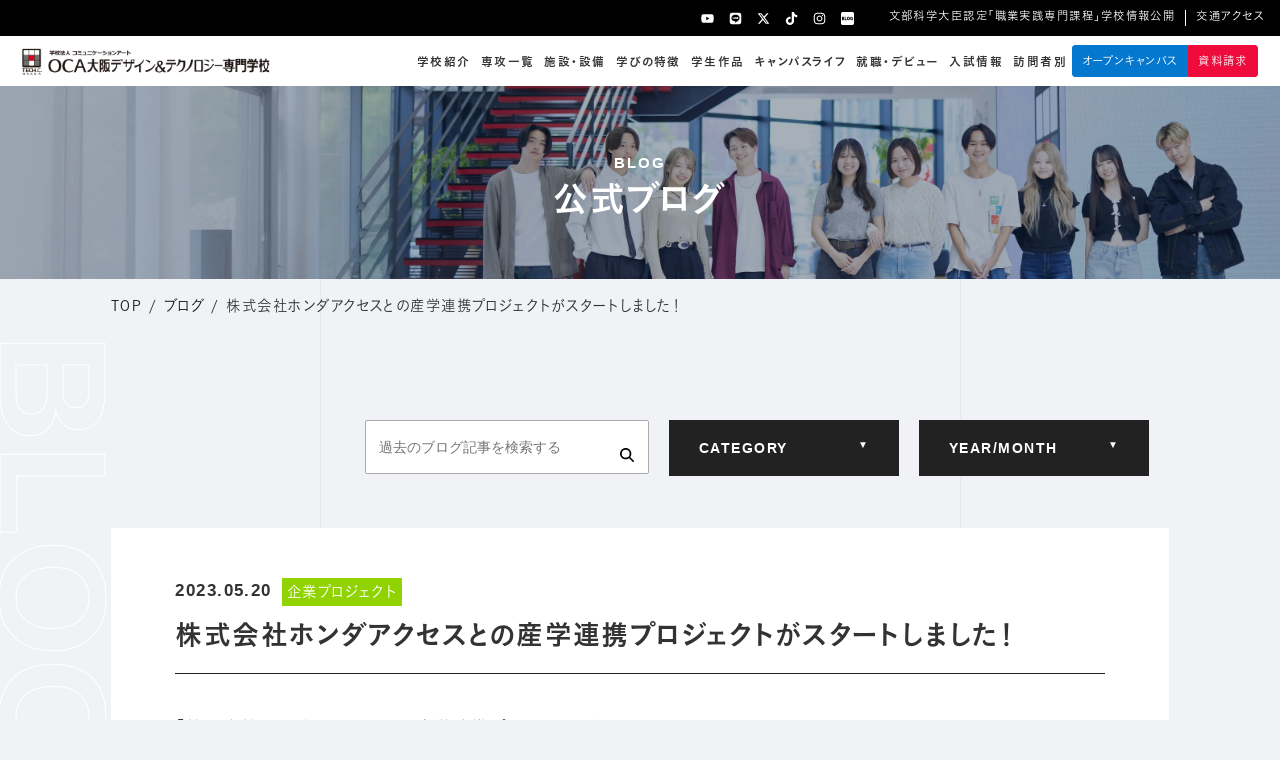

--- FILE ---
content_type: text/html; charset=UTF-8
request_url: https://www.oca.ac.jp/blog/31617/
body_size: 18168
content:
<!DOCTYPE html>
<html prefix="og: http://ogp.me/ns#" lang="ja">
<head>
<script src="https://webfont.fontplus.jp/accessor/script/fontplus.js?hVdwsdiYc5s%3D&box=URYdEs8On2s%3D&aa=1&ab=2"></script>
<meta charset="UTF-8">
<meta name="SKYPE_TOOLBAR" content="SKYPE_TOOLBAR_PARSER_COMPATIBLE">
<meta name="format-detection" content="telephone=no">
<meta name="viewport" content="width=device-width, initial-scale=1, viewport-fit=cover">
<meta name="facebook-domain-verification" content="z452342zt2r6wowh05gwtspas6yq5e" />
<link rel="shortcut icon" type="image/vnd.microsoft.icon" href="https://www.oca.ac.jp/favicon.ico">
<link rel="icon" type="image/vnd.microsoft.icon" href="https://www.oca.ac.jp/favicon.ico">
<link rel="shortcut icon" type="image/x-icon" href="https://www.oca.ac.jp/favicon.ico">
<script>
  ((w, d, l) => {
    w[l] = w[l] || [];
    const cookies = d.cookie.split(';');
    const cookieObject = {}
    cookies.forEach((cookie) => {
      const arr = cookie.trim().split('=')
      cookieObject[arr[0]] = arr[1]
    })
    const {tracking_cookie_id} = cookieObject
    if (tracking_cookie_id) {
      w[l].push({tracking_cookie_id})
    }
  })(window, document, 'dataLayer')
</script><!--  スマホ用基本 -->
<link rel="apple-touch-icon-precomposed" href="https://www.oca.ac.jp/img/meta/webclip.jpg">

<script src="//ajax.googleapis.com/ajax/libs/jquery/2.1.0/jquery.min.js"></script>
<script src="https://cdnjs.cloudflare.com/ajax/libs/js-cookie/2.2.1/js.cookie.min.js"></script>
<meta name='robots' content='index, follow, max-image-preview:large, max-snippet:-1, max-video-preview:-1' />

	<!-- This site is optimized with the Yoast SEO plugin v20.2.1 - https://yoast.com/wordpress/plugins/seo/ -->
	<title>株式会社ホンダアクセスとの産学連携プロジェクトがスタートしました！ | 大阪テック｜OCA大阪デザイン＆テクノロジー専門学校</title>
	<meta name="description" content="「株式会社ホンダアクセス」との産学連携プロジェクトがスタート！ 5月15日に本校にお越しいただいてのオリエンテーションを開催しました。" />
	<link rel="canonical" href="https://www.oca.ac.jp/blog/31617/" />
	<meta property="og:locale" content="ja_JP" />
	<meta property="og:type" content="article" />
	<meta property="og:title" content="株式会社ホンダアクセスとの産学連携プロジェクトがスタートしました！ | 大阪テック｜OCA大阪デザイン＆テクノロジー専門学校" />
	<meta property="og:description" content="「株式会社ホンダアクセス」との産学連携プロジェクトがスタート！ 5月15日に本校にお越しいただいてのオリエンテーションを開催しました。" />
	<meta property="og:url" content="https://www.oca.ac.jp/blog/31617/" />
	<meta property="og:site_name" content="大阪テック｜OCA大阪デザイン＆テクノロジー専門学校" />
	<meta property="article:modified_time" content="2023-05-20T10:16:15+00:00" />
	<meta property="og:image" content="https://www.oca.ac.jp/wp/wp-content/uploads/2023/05/IMG_1557-1024x768.jpg" />
	<meta name="twitter:card" content="summary_large_image" />
	<script type="application/ld+json" class="yoast-schema-graph">{"@context":"https://schema.org","@graph":[{"@type":"WebPage","@id":"https://www.oca.ac.jp/blog/31617/","url":"https://www.oca.ac.jp/blog/31617/","name":"株式会社ホンダアクセスとの産学連携プロジェクトがスタートしました！ | 大阪テック｜OCA大阪デザイン＆テクノロジー専門学校","isPartOf":{"@id":"https://www.oca.ac.jp/#website"},"primaryImageOfPage":{"@id":"https://www.oca.ac.jp/blog/31617/#primaryimage"},"image":{"@id":"https://www.oca.ac.jp/blog/31617/#primaryimage"},"thumbnailUrl":"https://www.oca.ac.jp/wp/wp-content/uploads/2023/05/IMG_1557-1024x768.jpg","datePublished":"2023-05-20T06:26:47+00:00","dateModified":"2023-05-20T10:16:15+00:00","description":"「株式会社ホンダアクセス」との産学連携プロジェクトがスタート！ 5月15日に本校にお越しいただいてのオリエンテーションを開催しました。","breadcrumb":{"@id":"https://www.oca.ac.jp/blog/31617/#breadcrumb"},"inLanguage":"ja","potentialAction":[{"@type":"ReadAction","target":["https://www.oca.ac.jp/blog/31617/"]}]},{"@type":"ImageObject","inLanguage":"ja","@id":"https://www.oca.ac.jp/blog/31617/#primaryimage","url":"https://www.oca.ac.jp/wp/wp-content/uploads/2023/05/IMG_1557.jpg","contentUrl":"https://www.oca.ac.jp/wp/wp-content/uploads/2023/05/IMG_1557.jpg","width":1920,"height":1440},{"@type":"BreadcrumbList","@id":"https://www.oca.ac.jp/blog/31617/#breadcrumb","itemListElement":[{"@type":"ListItem","position":1,"name":"TOP","item":"https://www.oca.ac.jp/"},{"@type":"ListItem","position":2,"name":"ブログ","item":"https://www.oca.ac.jp/blog/"},{"@type":"ListItem","position":3,"name":"株式会社ホンダアクセスとの産学連携プロジェクトがスタートしました！"}]},{"@type":"WebSite","@id":"https://www.oca.ac.jp/#website","url":"https://www.oca.ac.jp/","name":"大阪テック｜OCA大阪デザイン＆テクノロジー専門学校","description":"最新設備でゼロからプロになる専門学校。ゲーム、eスポーツ、ホワイトハッカー、AI・IT、CG、イラスト、アニメ、漫画、デザインを業界から直接学ぶ。","publisher":{"@id":"https://www.oca.ac.jp/#organization"},"alternateName":"大阪テック","potentialAction":[{"@type":"SearchAction","target":{"@type":"EntryPoint","urlTemplate":"https://www.oca.ac.jp/?s={search_term_string}"},"query-input":"required name=search_term_string"}],"inLanguage":"ja"},{"@type":"Organization","@id":"https://www.oca.ac.jp/#organization","name":"OCA大阪デザイン＆テクノロジー専門学校","alternateName":"大阪テック","url":"https://www.oca.ac.jp/","logo":{"@type":"ImageObject","inLanguage":"ja","@id":"https://www.oca.ac.jp/#/schema/logo/image/","url":"https://www.oca.ac.jp/wp/wp-content/uploads/2024/01/webclip.jpg","contentUrl":"https://www.oca.ac.jp/wp/wp-content/uploads/2024/01/webclip.jpg","width":300,"height":300,"caption":"OCA大阪デザイン＆テクノロジー専門学校"},"image":{"@id":"https://www.oca.ac.jp/#/schema/logo/image/"}}]}</script>
	<!-- / Yoast SEO plugin. -->


<link rel="alternate" type="application/rss+xml" title="大阪テック｜OCA大阪デザイン＆テクノロジー専門学校 &raquo; フィード" href="https://www.oca.ac.jp/feed/" />
<link rel="alternate" type="application/rss+xml" title="大阪テック｜OCA大阪デザイン＆テクノロジー専門学校 &raquo; コメントフィード" href="https://www.oca.ac.jp/comments/feed/" />
<link rel="alternate" title="oEmbed (JSON)" type="application/json+oembed" href="https://www.oca.ac.jp/wp-json/oembed/1.0/embed?url=https%3A%2F%2Fwww.oca.ac.jp%2Fblog%2F31617%2F" />
<link rel="alternate" title="oEmbed (XML)" type="text/xml+oembed" href="https://www.oca.ac.jp/wp-json/oembed/1.0/embed?url=https%3A%2F%2Fwww.oca.ac.jp%2Fblog%2F31617%2F&#038;format=xml" />
		<!-- This site uses the Google Analytics by MonsterInsights plugin v9.11.0 - Using Analytics tracking - https://www.monsterinsights.com/ -->
		<!-- Note: MonsterInsights is not currently configured on this site. The site owner needs to authenticate with Google Analytics in the MonsterInsights settings panel. -->
					<!-- No tracking code set -->
				<!-- / Google Analytics by MonsterInsights -->
		<style id='wp-img-auto-sizes-contain-inline-css' type='text/css'>
img:is([sizes=auto i],[sizes^="auto," i]){contain-intrinsic-size:3000px 1500px}
/*# sourceURL=wp-img-auto-sizes-contain-inline-css */
</style>
<link rel='stylesheet' id='sbi_styles-css' href='https://www.oca.ac.jp/wp/wp-content/plugins/instagram-feed/css/sbi-styles.min.css' type='text/css' media='all' />
<style id='wp-block-library-inline-css' type='text/css'>
:root{--wp-block-synced-color:#7a00df;--wp-block-synced-color--rgb:122,0,223;--wp-bound-block-color:var(--wp-block-synced-color);--wp-editor-canvas-background:#ddd;--wp-admin-theme-color:#007cba;--wp-admin-theme-color--rgb:0,124,186;--wp-admin-theme-color-darker-10:#006ba1;--wp-admin-theme-color-darker-10--rgb:0,107,160.5;--wp-admin-theme-color-darker-20:#005a87;--wp-admin-theme-color-darker-20--rgb:0,90,135;--wp-admin-border-width-focus:2px}@media (min-resolution:192dpi){:root{--wp-admin-border-width-focus:1.5px}}.wp-element-button{cursor:pointer}:root .has-very-light-gray-background-color{background-color:#eee}:root .has-very-dark-gray-background-color{background-color:#313131}:root .has-very-light-gray-color{color:#eee}:root .has-very-dark-gray-color{color:#313131}:root .has-vivid-green-cyan-to-vivid-cyan-blue-gradient-background{background:linear-gradient(135deg,#00d084,#0693e3)}:root .has-purple-crush-gradient-background{background:linear-gradient(135deg,#34e2e4,#4721fb 50%,#ab1dfe)}:root .has-hazy-dawn-gradient-background{background:linear-gradient(135deg,#faaca8,#dad0ec)}:root .has-subdued-olive-gradient-background{background:linear-gradient(135deg,#fafae1,#67a671)}:root .has-atomic-cream-gradient-background{background:linear-gradient(135deg,#fdd79a,#004a59)}:root .has-nightshade-gradient-background{background:linear-gradient(135deg,#330968,#31cdcf)}:root .has-midnight-gradient-background{background:linear-gradient(135deg,#020381,#2874fc)}:root{--wp--preset--font-size--normal:16px;--wp--preset--font-size--huge:42px}.has-regular-font-size{font-size:1em}.has-larger-font-size{font-size:2.625em}.has-normal-font-size{font-size:var(--wp--preset--font-size--normal)}.has-huge-font-size{font-size:var(--wp--preset--font-size--huge)}.has-text-align-center{text-align:center}.has-text-align-left{text-align:left}.has-text-align-right{text-align:right}.has-fit-text{white-space:nowrap!important}#end-resizable-editor-section{display:none}.aligncenter{clear:both}.items-justified-left{justify-content:flex-start}.items-justified-center{justify-content:center}.items-justified-right{justify-content:flex-end}.items-justified-space-between{justify-content:space-between}.screen-reader-text{border:0;clip-path:inset(50%);height:1px;margin:-1px;overflow:hidden;padding:0;position:absolute;width:1px;word-wrap:normal!important}.screen-reader-text:focus{background-color:#ddd;clip-path:none;color:#444;display:block;font-size:1em;height:auto;left:5px;line-height:normal;padding:15px 23px 14px;text-decoration:none;top:5px;width:auto;z-index:100000}html :where(.has-border-color){border-style:solid}html :where([style*=border-top-color]){border-top-style:solid}html :where([style*=border-right-color]){border-right-style:solid}html :where([style*=border-bottom-color]){border-bottom-style:solid}html :where([style*=border-left-color]){border-left-style:solid}html :where([style*=border-width]){border-style:solid}html :where([style*=border-top-width]){border-top-style:solid}html :where([style*=border-right-width]){border-right-style:solid}html :where([style*=border-bottom-width]){border-bottom-style:solid}html :where([style*=border-left-width]){border-left-style:solid}html :where(img[class*=wp-image-]){height:auto;max-width:100%}:where(figure){margin:0 0 1em}html :where(.is-position-sticky){--wp-admin--admin-bar--position-offset:var(--wp-admin--admin-bar--height,0px)}@media screen and (max-width:600px){html :where(.is-position-sticky){--wp-admin--admin-bar--position-offset:0px}}
/*wp_block_styles_on_demand_placeholder:695d043092ab0*/
/*# sourceURL=wp-block-library-inline-css */
</style>
<style id='classic-theme-styles-inline-css' type='text/css'>
/*! This file is auto-generated */
.wp-block-button__link{color:#fff;background-color:#32373c;border-radius:9999px;box-shadow:none;text-decoration:none;padding:calc(.667em + 2px) calc(1.333em + 2px);font-size:1.125em}.wp-block-file__button{background:#32373c;color:#fff;text-decoration:none}
/*# sourceURL=/wp-includes/css/classic-themes.min.css */
</style>
<link rel='stylesheet' id='wp-pagenavi-css' href='https://www.oca.ac.jp/wp/wp-content/plugins/wp-pagenavi/pagenavi-css.css' type='text/css' media='all' />
<link rel='stylesheet' id='wordpress-popular-posts-css-css' href='https://www.oca.ac.jp/wp/wp-content/plugins/wordpress-popular-posts/assets/css/wpp.css' type='text/css' media='all' />
<link rel='stylesheet' id='default-css' href='https://www.oca.ac.jp/dist/css/theme.css?timestamp=1767703600' type='text/css' media='all' />
<link rel='stylesheet' id='builtin-css' href='https://www.oca.ac.jp/wp/wp-content/themes/uniontheme/style.css?timestamp=1767703600' type='text/css' media='all' />
<link rel='stylesheet' id='core-css' href='https://www.oca.ac.jp/wp/wp-content/plugins/uni-calendar/packages/core/main.min.css' type='text/css' media='all' />
<link rel='stylesheet' id='list-css' href='https://www.oca.ac.jp/wp/wp-content/plugins/uni-calendar/packages/list/main.min.css' type='text/css' media='all' />
<link rel='stylesheet' id='daygrid-css' href='https://www.oca.ac.jp/wp/wp-content/plugins/uni-calendar/packages/daygrid/main.min.css' type='text/css' media='all' />
<link rel='stylesheet' id='uni_add_calendar-css' href='https://www.oca.ac.jp/wp/wp-content/plugins/uni-calendar/css/uni_add_calendar.css' type='text/css' media='all' />
<script type="application/json" id="wpp-json">

{"sampling_active":0,"sampling_rate":100,"ajax_url":"https:\/\/www.oca.ac.jp\/wp-json\/wordpress-popular-posts\/v1\/popular-posts","api_url":"https:\/\/www.oca.ac.jp\/wp-json\/wordpress-popular-posts","ID":31617,"token":"ea59cab2c9","lang":0,"debug":0}
//# sourceURL=wpp-json

</script>
<script type="text/javascript" src="https://www.oca.ac.jp/wp/wp-content/plugins/wordpress-popular-posts/assets/js/wpp.min.js" id="wpp-js-js"></script>
<script type="text/javascript" id="pushengage-sdk-init-js-after">
/* <![CDATA[ */
console.error("You haven’t finished setting up your site with PushEngage. Please connect your account!!");
//# sourceURL=pushengage-sdk-init-js-after
/* ]]> */
</script>
<script type="text/javascript" src="https://www.oca.ac.jp/wp/wp-content/plugins/uni-calendar/packages/core/main.min.js" id="core-js"></script>
<script type="text/javascript" src="https://www.oca.ac.jp/wp/wp-content/plugins/uni-calendar/packages/list/main.min.js" id="list-js"></script>
<script type="text/javascript" src="https://www.oca.ac.jp/wp/wp-content/plugins/uni-calendar/packages/daygrid/main.min.js" id="daygrid-js"></script>
<script type="text/javascript" src="https://www.oca.ac.jp/wp/wp-content/plugins/uni-calendar/packages/interaction/main.min.js" id="interaction-js"></script>
<script type="text/javascript" src="https://www.oca.ac.jp/wp/wp-content/plugins/uni-calendar/packages/google-calendar/main.min.js" id="gcal-js"></script>
<script type="text/javascript" src="https://www.oca.ac.jp/wp/wp-content/plugins/uni-calendar/packages/core/ja.js" id="locales-js"></script>
<script type="text/javascript" src="https://www.oca.ac.jp/wp/wp-content/plugins/uni-calendar/js/moment.js" id="momentjs-js"></script>
<script type="text/javascript" src="https://www.oca.ac.jp/wp/wp-content/plugins/uni-calendar/js/japanese-holidays.min.js" id="japaneseholidays-js"></script>
<link rel="https://api.w.org/" href="https://www.oca.ac.jp/wp-json/" /><link rel="alternate" title="JSON" type="application/json" href="https://www.oca.ac.jp/wp-json/wp/v2/blog/31617" />            <style id="wpp-loading-animation-styles">@-webkit-keyframes bgslide{from{background-position-x:0}to{background-position-x:-200%}}@keyframes bgslide{from{background-position-x:0}to{background-position-x:-200%}}.wpp-widget-placeholder,.wpp-widget-block-placeholder,.wpp-shortcode-placeholder{margin:0 auto;width:60px;height:3px;background:#dd3737;background:linear-gradient(90deg,#dd3737 0%,#571313 10%,#dd3737 100%);background-size:200% auto;border-radius:3px;-webkit-animation:bgslide 1s infinite linear;animation:bgslide 1s infinite linear}</style>
            <style id="wpforms-css-vars-root">
				:root {
					--wpforms-field-border-radius: 3px;
--wpforms-field-border-style: solid;
--wpforms-field-border-size: 1px;
--wpforms-field-background-color: #ffffff;
--wpforms-field-border-color: rgba( 0, 0, 0, 0.25 );
--wpforms-field-border-color-spare: rgba( 0, 0, 0, 0.25 );
--wpforms-field-text-color: rgba( 0, 0, 0, 0.7 );
--wpforms-field-menu-color: #ffffff;
--wpforms-label-color: rgba( 0, 0, 0, 0.85 );
--wpforms-label-sublabel-color: rgba( 0, 0, 0, 0.55 );
--wpforms-label-error-color: #d63637;
--wpforms-button-border-radius: 3px;
--wpforms-button-border-style: none;
--wpforms-button-border-size: 1px;
--wpforms-button-background-color: #066aab;
--wpforms-button-border-color: #066aab;
--wpforms-button-text-color: #ffffff;
--wpforms-page-break-color: #066aab;
--wpforms-background-image: none;
--wpforms-background-position: center center;
--wpforms-background-repeat: no-repeat;
--wpforms-background-size: cover;
--wpforms-background-width: 100px;
--wpforms-background-height: 100px;
--wpforms-background-color: rgba( 0, 0, 0, 0 );
--wpforms-background-url: none;
--wpforms-container-padding: 0px;
--wpforms-container-border-style: none;
--wpforms-container-border-width: 1px;
--wpforms-container-border-color: #000000;
--wpforms-container-border-radius: 3px;
--wpforms-field-size-input-height: 43px;
--wpforms-field-size-input-spacing: 15px;
--wpforms-field-size-font-size: 16px;
--wpforms-field-size-line-height: 19px;
--wpforms-field-size-padding-h: 14px;
--wpforms-field-size-checkbox-size: 16px;
--wpforms-field-size-sublabel-spacing: 5px;
--wpforms-field-size-icon-size: 1;
--wpforms-label-size-font-size: 16px;
--wpforms-label-size-line-height: 19px;
--wpforms-label-size-sublabel-font-size: 14px;
--wpforms-label-size-sublabel-line-height: 17px;
--wpforms-button-size-font-size: 17px;
--wpforms-button-size-height: 41px;
--wpforms-button-size-padding-h: 15px;
--wpforms-button-size-margin-top: 10px;
--wpforms-container-shadow-size-box-shadow: none;

				}
			</style>
<!-- Google Tag Manager by DISCO-->
<script>(function(w,d,s,l,i){w[l]=w[l]||[];w[l].push({'gtm.start':
new Date().getTime(),event:'gtm.js'});var f=d.getElementsByTagName(s)[0],
j=d.createElement(s),dl=l!='dataLayer'?'&l='+l:'';j.async=true;j.src=
'https://www.googletagmanager.com/gtm.js?id='+i+dl;f.parentNode.insertBefore(j,f);
})(window,document,'script','dataLayer','GTM-MVTHMS8');</script>
<!-- End Google Tag Manager by DISCO-->


<!-- Google Tag Manager -->
<script>(function(w,d,s,l,i){w[l]=w[l]||[];w[l].push({'gtm.start':
new Date().getTime(),event:'gtm.js'});var f=d.getElementsByTagName(s)[0],
j=d.createElement(s),dl=l!='dataLayer'?'&l='+l:'';j.async=true;j.src=
'https://www.googletagmanager.com/gtm.js?id='+i+dl;f.parentNode.insertBefore(j,f);
})(window,document,'script','dataLayer','GTM-MKCKPN7');</script>
<!-- End Google Tag Manager -->


</head>

<body class="wp-singular blog-template-default single single-blog postid-31617 wp-theme-uniontheme">

<!-- Google Tag Manager by DISCO(noscript) -->
<noscript><iframe src="https://www.googletagmanager.com/ns.html?id=GTM-MVTHMS8"
height="0" width="0" style="display:none;visibility:hidden"></iframe></noscript>
<!-- End Google Tag Manager by DISCO(noscript) -->

<!-- Google Tag Manager (noscript) -->
<noscript><iframe src="https://www.googletagmanager.com/ns.html?id=GTM-MKCKPN7"
height="0" width="0" style="display:none;visibility:hidden"></iframe></noscript>
<!-- End Google Tag Manager (noscript) -->
<script>
    var cookieName = 'uni-oca';
    var cookie = Cookies.get();
    var body = document.body;
    if (!cookie) {
      var isOpening = true;
      var isLoaded = false;
      body.className += ' is-opening is-start';
      document.addEventListener('DOMContentLoaded', function () {
        body.className += ' is-ready';
        window.addEventListener('load', function () {
          body.className += ' is-loaded';
          isLoaded = true;
        });
      });
      var date = new Date();
      date.setTime(date.getTime() + (10 * 60 * 1000));
      Cookies.set(cookieName, '1', {
        expires: date,
        samesite: 'lax'
      });
    } else {
      body.className += ' is-start';
      document.addEventListener('DOMContentLoaded', function () {
        body.className += ' is-ready';
        window.addEventListener('load', function () {
          body.className += ' is-loaded';
        });
      });
    }
  </script>
<div class="l-line">
  <div id="page">
  <!--   ヘッダー   -->
  <header id="js-header" class="l-header">
    <div class="l-header__top">
      <div class="l-header__text">大阪テック｜OCA⼤阪デザイン&テクノロジー専⾨学校｜ゲーム・eスポーツ・IT・CG・映像・アニメ・マンガ・小説・イラスト・デザイン業界のプロになる</div>
      <div class="l-header__sub">
        <ul class="l-header__sns">
          <li><a class="js-hover" href="https://www.youtube.com/channel/UCFZpJ-LIr_RRBomgUfbHNqQ" target="_blank"><i class="u-ico">
            <img src="/img/ico/youtube-brands.svg" class="js-svg" alt="">
          </i></a></li>
          <li><a class="js-hover" href="https://line.me/R/ti/p/%40fwx3703w" target="_blank"><i class="u-ico">
            <img src="/img/ico/line-brands.svg" class="js-svg" alt="">
          </i></a></li>
          <li><a class="js-hover" href="https://x.com/osaka_tech_oca" target="_blank"><i class="u-ico">
            <img src="/img/ico/x-twitter.svg" class="js-svg" alt="">
          </i></a></li>
          <li><a class="js-hover" href="https://www.tiktok.com/@osaka_tech_oca" target="_blank"><i class="u-ico">
            <img src="/img/ico/tiktok.svg" class="js-svg" alt="">
          </i></a></li>
          <li><a class="js-hover" href="https://www.instagram.com/osaka_tech_oca" target="_blank"><i class="u-ico">
            <img src="/img/ico/instagram-brands.svg" class="js-svg" alt="">
          </i></a></li>
          <li><a class="js-hover" href="/blog/" target="_blank"><i class="u-ico">
            <img src="/img/ico/blog.svg" class="js-svg" alt="">
          </i></a></li>
        </ul>
        <ul class="l-header__snavi">
          <li><a class="js-hover" href="/school/public_info/">文部科学大臣認定「職業実践専門課程」学校情報公開</a></li>
          <li><a class="js-hover" href="/school/access/">交通アクセス</a></li>
        </ul>
      <!-- /.l-header__sub --></div>
    <!-- /.l-header__top --></div>
    <div class="l-header__bottom">
            <div class="l-header__logo"><a href="https://www.oca.ac.jp/"><img src="/img/logo/logo_blk.png" srcset="/img/logo/logo_blk.png 1x,/img/logo/logo_blk@2x.png 2x," alt="大阪テック｜OCA大阪デザイン＆テクノロジー専門学校"></a></div>
            <div class="l-header__info">
        <ul class="l-header__gnavi">
          <li class="js-mega_trg">
            <a class="js-hover" href="/school/">学校紹介</a>
            <div class="l-header__mega_menu js-mega_menu -about">
              <div class="l-header__mega_menu_in">
                <div class="en_ttl">about us</div>
                <div class="l-header__menu_list">
                  <h2><a class="js-hover" href="/school/">学校紹介 <i class="u-ico"><img src="/img/ico/arrow-right-regular.svg" class="js-svg" alt=""></i></a></h2>
                  <div class="l-header__menu_block">
                    <div class="text_block">
                      <ul>
                        <li class="name"><a class="js-hover" href="/school/concept/"><i class="u-ico"><img src="/img/ico/arrow-circle-right-solid.svg" class="js-svg" alt=""></i> 私たちの目指す人材育成</a></li>
                        <li class="name"><a class="js-hover" href="/school/head_teacher/"><i class="u-ico"><img src="/img/ico/arrow-circle-right-solid.svg" class="js-svg" alt=""></i> 名誉学校長・教育顧問</a></li>
                        <!--<li class="name"><a class="js-hover" href="/school/instructor/"><i class="u-ico"><img src="/img/ico/arrow-circle-right-solid.svg" class="js-svg" alt=""></i> 教育サポーター</a></li>-->
                        <li class="name"><a class="js-hover" href="/school/access/"><i class="u-ico"><img src="/img/ico/arrow-circle-right-solid.svg" class="js-svg" alt=""></i> 交通アクセス</a></li>
                        <li class="name"><a class="js-hover" href="/school/public_info/"><i class="u-ico"><img src="/img/ico/arrow-circle-right-solid.svg" class="js-svg" alt=""></i> 情報公開</a></li>
                        <li class="name"><a class="js-hover" href="/contact/"><i class="u-ico"><img src="/img/ico/arrow-circle-right-solid.svg" class="js-svg" alt=""></i> お問い合わせ</a></li>
                      </ul>
                      <ul>
                        <li class="name"><a class="js-hover" href="/school/katei/"><i class="u-ico"><img src="/img/ico/arrow-circle-right-solid.svg" class="js-svg" alt=""></i> 職業実践専門課程について</a></li>
                        <li class="name"><a class="js-hover" href="/school/alma_mater/"><i class="u-ico"><img src="/img/ico/arrow-circle-right-solid.svg" class="js-svg" alt=""></i> 入学者出身校一覧</a></li>
                        <li class="name"><a class="js-hover" href="/school/faq/"><i class="u-ico"><img src="/img/ico/arrow-circle-right-solid.svg" class="js-svg" alt=""></i> よくある質問</a></li>
                        <li class="name"><a class="js-hover" href="/school/sns/"><i class="u-ico"><img src="/img/ico/arrow-circle-right-solid.svg" class="js-svg" alt=""></i> SNS公式アカウント一覧</a></li>
                        <li class="name"><a class="js-hover" href="https://www.jikeicom.jp/" target="_blank"><i class="u-ico"><img src="/img/ico/arrow-circle-right-solid.svg" class="js-svg" alt=""></i> 滋慶学園 COMグループ</a></li>
                      </ul>
                    <!-- /.text_block --></div>
                    <div class="bnr_block">
                      <div class="bnr"><a class="js-hover" href="/feature/">
                        <img src="/img/megamenu/about_bnr01.jpg" srcset="/img/megamenu/about_bnr01.jpg 1x,/img/megamenu/about_bnr01@2x.jpg 2x," alt="特集一覧">
                        <div class="name"><i class="u-ico"><img src="/img/ico/arrow-circle-right-solid.svg" class="js-svg" alt=""></i> 特集一覧</div>
                      </a></div>
                      <div class="bnr"><a class="js-hover" href="/media_info/">
                        <img src="/img/megamenu/about_bnr02.jpg" srcset="/img/megamenu/about_bnr02.jpg 1x,/img/megamenu/about_bnr02@2x.jpg 2x," alt="メディア掲載実績">
                        <div class="name"><i class="u-ico"><img src="/img/ico/arrow-circle-right-solid.svg" class="js-svg" alt=""></i> メディア掲載実績</div>
                      </a></div>
                    <!-- /.bnr_block --></div>
                  <!-- /.l-header__menu_block --></div>
                <!-- /.l-header__menu_list --></div>
              <!-- /.l-header__mega_menu_in --></div>
            <!-- /.l-header__mega_menu --></div>
          </li>
          <li class="js-mega_trg">
            <a class="js-hover" href="/course/">専攻一覧</a>
            <div class="l-header__mega_menu js-mega_menu -course">
              <div class="l-header__mega_menu_in">
                <div class="en_ttl">course</div>
                <div class="l-header__menu_list">
                  <hgroup class="flex_ttl">
                    <h2><a class="js-hover" href="/course/">専攻一覧 <i class="u-ico"><img src="/img/ico/arrow-right-regular.svg" class="js-svg" alt=""></i></a></h2>
                    <!-- <h2><a class="js-hover" href="/course2025/">2025年度 専攻一覧はこちら <i class="u-ico"><img src="/img/ico/arrow-right-regular.svg" class="js-svg" alt=""></i></a></h2> -->
                  </hgroup>
                  <div class="l-header__menu_block">
                    <div class="course_block">
                      <dl class="course_list -game_cg">
                      <dt><a class="js-hover" href="/course/game_cg/">ゲームクリエーター分野 <i class="u-ico"><img src="/img/ico/arrow-right-regular.svg" class="js-svg" alt=""></i></a></dt>
                      <!--<dd><a class="js-hover" href="/course/game_cg/super_cg_creator/">スーパーCGクリエーター専攻</a></dd>-->
                      <dd><a class="js-hover" href="/course/game_cg/super_game_creator/">スーパーゲームクリエーター専攻</a></dd>
                      <dd><a class="js-hover" href="/course/game_cg/game_graphic_character/">ゲームグラフィック＆キャラクター専攻</a></dd>
                      <dd><a class="js-hover" href="/course/game_cg/game_programmer/">ゲームプログラマー専攻</a></dd>
                    </dl>
                    <dl class="course_list -cg_movie">
                      <dt><a class="js-hover" href="/course/cg_movie/">CG・映像分野 <i class="u-ico"><img src="/img/ico/arrow-right-regular.svg" class="js-svg" alt=""></i></a></dt>
                      <dd><a class="js-hover" href="/course/cg_movie/super_cg_creator/">スーパーCGクリエーター専攻</a></dd>
                      <dd><a class="js-hover" href="/course/cg_movie/super_movie_creator/">スーパー動画クリエーター専攻[NEW]</a></dd>
                      <dd><a class="js-hover" href="/course/cg_movie/cg_video_creator/">CGクリエーター専攻</a></dd>
                      <dd><a class="js-hover" href="/course/cg_movie/net_movie_creator/">ネット動画クリエーター専攻</a></dd>
                    </dl>
                    <dl class="course_list -e-sports">
                      <dt><a class="js-hover" href="/course/e-sports_field/">e-sports分野 <i class="u-ico"><img src="/img/ico/arrow-right-regular.svg" class="js-svg" alt=""></i></a></dt>
                      <dd><a class="js-hover" href="/course/e-sports_field/e-sports_pro_management/">e-sportsイベント・マネジメント専攻</a></dd>
                      <dd><a class="js-hover" href="/course/e-sports_field/e-sports_gamestreamer/">ゲーム実況&ストリーマー専攻[NEW]</a></dd>
                      <dd><a class="js-hover" href="/course/e-sports_field/e-sports_pro_gamer/">e-sportsプロゲーマー専攻</a></dd>
                    </dl>
                    <dl class="course_list -technology">
                      <dt><a class="js-hover" href="/course/technology/">AI・IT・ロボット分野 <i class="u-ico"><img src="/img/ico/arrow-right-regular.svg" class="js-svg" alt=""></i></a></dt>
                      <dd><a class="js-hover" href="/course/technology/white-hacker/">ホワイトハッカー専攻</a></dd>
                      <dd><a class="js-hover" href="/course/technology/super_it_engineer/">スーパーITエンジニア専攻</a></dd>
                      <dd><a class="js-hover" href="/course/technology/robot_ai_creator/">ロボット・AIクリエーター専攻</a></dd>
                      <dd><a class="js-hover" href="/course/technology/ai_creator/">AIエンジニア専攻</a></dd>
                      <dd><a class="js-hover" href="/start_up/" target="_blank">ITスタートアップ専攻</a></dd>
                      <dd><a class="js-hover" href="/course/technology/it_programmer/">ITプログラマー専攻</a></dd>
                    </dl>
                    <dl class="course_list -manga_anime">
                      <dt><a class="js-hover" href="/course/manga_anime/">イラスト・アニメ分野 <i class="u-ico"><img src="/img/ico/arrow-right-regular.svg" class="js-svg" alt=""></i></a></dt>
                      <dd><a class="js-hover" href="/course/manga_anime/comic_illustration_master/">コミックイラストマスター専攻</a></dd>
                      <dd><a class="js-hover" href="/course/manga_anime/animation_master/">アニメーションマスター専攻[NEW]</a></dd>
                      <dd><a class="js-hover" href="/course/manga_anime/comic_manga/">コミックイラスト&amp;マンガ専攻</a></dd>
                      <dd><a class="js-hover" href="/course/manga_anime/animation/">アニメーション専攻</a></dd>
                      <dd><a class="js-hover" href="/course/manga_anime/scenario_content/">ノベル&シナリオ・作家専攻</a></dd>
                    </dl>
                    <dl class="course_list -design">
                      <dt><a class="js-hover" href="/course/design/">デザイン分野 <i class="u-ico"><img src="/img/ico/arrow-right-regular.svg" class="js-svg" alt=""></i></a></dt>
                      <dd><a class="js-hover" href="/course/design/graphic_design_illustration/">グラフィックデザイン＆イラスト専攻</a></dd>
                    </dl>
                    <!-- /.course_block --></div>
                  <!-- /.l-header__menu_block --></div>
                <!-- /.l-header__menu_list --></div>
              <!-- /.l-header__mega_menu_in --></div>
            <!-- /.l-header__mega_menu --></div>
          </li>
          <li class="js-mega_trg">
            <a class="js-hover -no_mega" href="/campuslife/equipment/">施設・設備</a>
          </li>
          <li class="js-mega_trg">
            <a class="js-hover" href="/education/">学びの特徴</a>
            <div class="l-header__mega_menu js-mega_menu -education">
              <div class="l-header__mega_menu_in">
                <div class="en_ttl">Features</div>
                <div class="l-header__menu_list">
                  <h2><a class="js-hover" href="/education/">学びの特徴 <i class="u-ico"><img src="/img/ico/arrow-right-regular.svg" class="js-svg" alt=""></i></a></h2>
                  <div class="l-header__menu_block">
                    <div class="text_block">
                      <ul>
                        <!-- <li class="name"><a class="js-hover" href="/education/system/"><i class="u-ico"><img src="/img/ico/arrow-circle-right-solid.svg" class="js-svg" alt=""></i> 3年制・4年制について</a></li> -->
                        <li class="name"><a class="js-hover" href="/education/w-curriculum/"><i class="u-ico"><img src="/img/ico/arrow-circle-right-solid.svg" class="js-svg" alt=""></i> Wメジャーカリキュラム</a></li>
                        <li class="name"><a class="js-hover" href="/education/vocational_university/"><i class="u-ico"><img src="/img/ico/arrow-circle-right-solid.svg" class="js-svg" alt=""></i> 4年制専⾨学校と⼤学の違い</a></li>
                        <li class="name"><a class="js-hover" href="/education/english/"><i class="u-ico"><img src="/img/ico/arrow-circle-right-solid.svg" class="js-svg" alt=""></i> 独自のグローバル教育</a></li>
                      </ul>
                    <!-- /.text_block --></div>
                    <div class="bnr_block -col3">
                      <div class="bnr"><a class="js-hover" href="/education/project/">
                        <img src="/img/megamenu/education_bnr02.jpg" srcset="/img/megamenu/education_bnr02.jpg 1x,/img/megamenu/education_bnr02@2x.jpg 2x," alt="企業プロジェクト">
                        <div class="name"><i class="u-ico"><img src="/img/ico/arrow-circle-right-solid.svg" class="js-svg" alt=""></i> 企業プロジェクト</div>
                      </a></div>
                      <div class="bnr"><a class="js-hover" href="/special_lecture/">
                        <img src="/img/megamenu/education_bnr01.jpg" srcset="/img/megamenu/education_bnr01.jpg 1x,/img/megamenu/education_bnr01@2x.jpg 2x," alt="業界特別ゼミ">
                        <div class="name"><i class="u-ico"><img src="/img/ico/arrow-circle-right-solid.svg" class="js-svg" alt=""></i> 業界特別ゼミ</div>
                      </a></div>
                      <div class="bnr"><a class="js-hover" href="/education/advanced_diploma/">
                        <img src="/img/megamenu/education_bnr03.jpg" srcset="/img/megamenu/education_bnr03.jpg 1x,/img/megamenu/education_bnr03@2x.jpg 2x," alt="高度専門士について">
                        <div class="name"><i class="u-ico"><img src="/img/ico/arrow-circle-right-solid.svg" class="js-svg" alt=""></i> 高度専門士について</div>
                      </a></div>
                    <!-- /.bnr_block --></div>
                  <!-- /.l-header__menu_block --></div>
                <!-- /.l-header__menu_list --></div>
              <!-- /.l-header__mega_menu_in --></div>
            <!-- /.l-header__mega_menu --></div>
          </li>
          <li class="js-mega_trg">
            <a class="js-hover" href="/gallery/">学生作品</a>
            <div class="l-header__mega_menu js-mega_menu -gallery">
              <div class="l-header__mega_menu_in">
                <div class="en_ttl">student works</div>
                <div class="l-header__menu_list">
                  <h2><a class="js-hover" href="/gallery/">学生作品 <i class="u-ico"><img src="/img/ico/arrow-right-regular.svg" class="js-svg" alt=""></i></a></h2>
                  <div class="l-header__menu_block">
                    <div class="bnr_block -col4">
                      <div class="bnr"><a class="js-hover" href="/gallery/game_cg/">
                        <img src="/img/megamenu/gallery_bnr01.jpg" srcset="/img/megamenu/gallery_bnr01.jpg 1x,/img/megamenu/gallery_bnr01@2x.jpg 2x," alt="ゲーム/CG">
                        <div class="name"><i class="u-ico"><img src="/img/ico/arrow-circle-right-solid.svg" class="js-svg" alt=""></i> ゲーム/CG</div>
                      </a></div>
                      <div class="bnr"><a class="js-hover" href="/gallery/design_illustration/">
                        <img src="/img/megamenu/gallery_bnr02.jpg" srcset="/img/megamenu/gallery_bnr02.jpg 1x,/img/megamenu/gallery_bnr02@2x.jpg 2x," alt="デザイン/イラスト">
                        <div class="name"><i class="u-ico"><img src="/img/ico/arrow-circle-right-solid.svg" class="js-svg" alt=""></i> デザイン/イラスト</div>
                      </a></div>
                      <div class="bnr"><a class="js-hover" href="/gallery/manga/">
                        <img src="/img/megamenu/gallery_bnr03.jpg" srcset="/img/megamenu/gallery_bnr03.jpg 1x,/img/megamenu/gallery_bnr03@2x.jpg 2x," alt="マンガ">
                        <div class="name"><i class="u-ico"><img src="/img/ico/arrow-circle-right-solid.svg" class="js-svg" alt=""></i> マンガ</div>
                      </a></div>
                      <div class="bnr"><a class="js-hover" href="/gallery/comic_illustration/">
                        <img src="/img/megamenu/gallery_bnr04.jpg" srcset="/img/megamenu/gallery_bnr04.jpg 1x,/img/megamenu/gallery_bnr04@2x.jpg 2x," alt="コミックイラスト">
                        <div class="name"><i class="u-ico"><img src="/img/ico/arrow-circle-right-solid.svg" class="js-svg" alt=""></i> コミックイラスト</div>
                      </a></div>
                      <div class="bnr"><a class="js-hover" href="/gallery/movie/">
                        <img src="/img/megamenu/gallery_bnr05.jpg" srcset="/img/megamenu/gallery_bnr05.jpg 1x,/img/megamenu/gallery_bnr05@2x.jpg 2x," alt="映像">
                        <div class="name"><i class="u-ico"><img src="/img/ico/arrow-circle-right-solid.svg" class="js-svg" alt=""></i> 映像</div>
                      </a></div>
                      <div class="bnr"><a class="js-hover" href="/gallery/movie_cg_animation/">
                        <img src="/img/megamenu/gallery_bnr06.jpg" srcset="/img/megamenu/gallery_bnr06.jpg 1x,/img/megamenu/gallery_bnr06@2x.jpg 2x," alt="CG&アニメーション">
                        <div class="name"><i class="u-ico"><img src="/img/ico/arrow-circle-right-solid.svg" class="js-svg" alt=""></i> CG&アニメーション</div>
                      </a></div>
                    <!-- /.bnr_block --></div>
                  <!-- /.l-header__menu_block --></div>
                <!-- /.l-header__menu_list --></div>
              <!-- /.l-header__mega_menu_in --></div>
            <!-- /.l-header__mega_menu --></div>
          </li>
          <li class="js-mega_trg">
            <a class="js-hover" href="/campuslife/">キャンパスライフ</a>
            <div class="l-header__mega_menu js-mega_menu -campuslife">
              <div class="l-header__mega_menu_in">
                <div class="en_ttl">campus life</div>
                <div class="l-header__menu_list">
                  <h2><a class="js-hover" href="/campuslife/">キャンパスライフ <i class="u-ico"><img src="/img/ico/arrow-right-regular.svg" class="js-svg" alt=""></i></a></h2>
                  <div class="l-header__menu_block">
                    <div class="text_block">
                      <ul>
                        <li class="name"><a class="js-hover" href="/campuslife/health_support/"><i class="u-ico"><img src="/img/ico/arrow-circle-right-solid.svg" class="js-svg" alt=""></i> 学校提携の専属クリニック</a></li>
                        <li class="name"><a class="js-hover" href="/campuslife/jtsc/"><i class="u-ico"><img src="/img/ico/arrow-circle-right-solid.svg" class="js-svg" alt=""></i> 滋慶トータルサポートセンター</a></li>
                        <li class="name"><a class="js-hover" href="/campuslife/international/"><i class="u-ico"><img src="/img/ico/arrow-circle-right-solid.svg" class="js-svg" alt=""></i> 滋慶国際交流COM</a></li>
                        <li class="name"><a class="js-hover" href="/campuslife/dormitory/"><i class="u-ico"><img src="/img/ico/arrow-circle-right-solid.svg" class="js-svg" alt=""></i> 学生寮・一人暮らし紹介</a></li>
                        <li class="name"><a class="js-hover" href="/campuslife/my_favorite/"><i class="u-ico"><img src="/img/ico/arrow-circle-right-solid.svg" class="js-svg" alt=""></i> 私の推し紹介します！</a></li>
                        <li class="name"><a class="js-hover" href="/campuslife/timetable_bag/"><i class="u-ico"><img src="/img/ico/arrow-circle-right-solid.svg" class="js-svg" alt=""></i> 時間割＆カバンの中身大調査</a></li>
                        <li class="name"><a class="js-hover" href="/campuslife/creations/"><i class="u-ico"><img src="/img/ico/arrow-circle-right-solid.svg" class="js-svg" alt=""></i> 学生作品Before&After</a></li>
                        <li class="name"><a class="js-hover" href="/campuslife/number1/"><i class="u-ico"><img src="/img/ico/arrow-circle-right-solid.svg" class="js-svg" alt=""></i> 大阪TECHで1番です</a></li>
                      </ul>
                    <!-- /.text_block --></div>
                    <div class="bnr_block -col3">
                      <div class="bnr"><a class="js-hover" href="/campuslife/schedule/">
                        <img src="/img/megamenu/campuslife_bnr02.jpg" srcset="/img/megamenu/campuslife_bnr02.jpg 1x,/img/megamenu/campuslife_bnr02@2x.jpg 2x," alt="年間スケジュール">
                        <div class="name"><i class="u-ico"><img src="/img/ico/arrow-circle-right-solid.svg" class="js-svg" alt=""></i> 年間スケジュール</div>
                      </a></div>
                      <div class="bnr"><a class="js-hover" href="/campuslife/overseas-training/">
                        <img src="/img/megamenu/campuslife_bnr04.jpg" srcset="/img/megamenu/campuslife_bnr04.jpg 1x,/img/megamenu/campuslife_bnr04@2x.jpg 2x," alt="海外クリエーティブ研修">
                        <div class="name"><i class="u-ico"><img src="/img/ico/arrow-circle-right-solid.svg" class="js-svg" alt=""></i> 海外クリエーティブ研修</div>
                      </a></div>
                      <div class="bnr"><a class="js-hover" href="/campuslife/myroom/">
                        <img src="/img/megamenu/campuslife_bnr05.jpg" srcset="/img/megamenu/campuslife_bnr05.jpg 1x,/img/megamenu/campuslife_bnr05@2x.jpg 2x," alt="MyROOM">
                        <div class="name"><i class="u-ico"><img src="/img/ico/arrow-circle-right-solid.svg" class="js-svg" alt=""></i> MyROOM</div>
                      </a></div>
                      <div class="bnr"><a class="js-hover" href="/campuslife/teachers/">
                        <img src="/img/megamenu/campuslife_bnr10.jpg" srcset="/img/megamenu/campuslife_bnr10.jpg 1x,/img/megamenu/campuslife_bnr10@2x.jpg 2x," alt="講師紹介">
                        <div class="name"><i class="u-ico"><img src="/img/ico/arrow-circle-right-solid.svg" class="js-svg" alt=""></i> 講師紹介</div>
                      </a></div>
                      <div class="bnr"><a class="js-hover" href="/campuslife/numbers/">
                        <img src="/img/megamenu/campuslife_bnr08.jpg" srcset="/img/megamenu/campuslife_bnr08.jpg 1x,/img/megamenu/campuslife_bnr08@2x.jpg 2x," alt="Q&A">
                        <div class="name"><i class="u-ico"><img src="/img/ico/arrow-circle-right-solid.svg" class="js-svg" alt=""></i> 数字でわかる大阪TECH</div>
                      </a></div>
                      <div class="bnr"><a class="js-hover" href="/campuslife/qa/">
                        <img src="/img/megamenu/campuslife_bnr09.jpg" srcset="/img/megamenu/campuslife_bnr09.jpg 1x,/img/megamenu/campuslife_bnr09@2x.jpg 2x," alt="Q&A">
                        <div class="name"><i class="u-ico"><img src="/img/ico/arrow-circle-right-solid.svg" class="js-svg" alt=""></i> Q&amp;A</div>
                      </a></div>

                    <!-- /.bnr_block --></div>
                  <!-- /.l-header__menu_block --></div>
                <!-- /.l-header__menu_list --></div>
              <!-- /.l-header__mega_menu_in --></div>
            <!-- /.l-header__mega_menu --></div>
          </li>
          <li class="js-mega_trg">
            <a class="js-hover" href="/career-debut/">就職・デビュー</a>
            <div class="l-header__mega_menu js-mega_menu -career_debut">
              <div class="l-header__mega_menu_in">
                <div class="en_ttl">career/debut</div>
                <div class="l-header__menu_list">
                  <h2><a class="js-hover" href="/career-debut/">就職・デビュー <i class="u-ico"><img src="/img/ico/arrow-right-regular.svg" class="js-svg" alt=""></i></a></h2>
                  <div class="l-header__menu_block">
                    <div class="text_block">
                      <ul>
                        <li class="name"><a class="js-hover" href="/career-debut/career"><i class="u-ico"><img src="/img/ico/arrow-circle-right-solid.svg" class="js-svg" alt=""></i> 就職実績</a></li>
                        <li class="name"><a class="js-hover" href="/career-debut/debut"><i class="u-ico"><img src="/img/ico/arrow-circle-right-solid.svg" class="js-svg" alt=""></i> デビュー実績</a></li>
                      </ul>
                    <!-- /.text_block --></div>
                    <div class="text_block">
                      <ul>
                        <li class="name"><a class="js-hover" href="/work_books"><i class="u-ico"><img src="/img/ico/arrow-circle-right-solid.svg" class="js-svg" alt=""></i> 仕事図鑑</a></li>
                        <li class="name"><a class="js-hover" href="/glossary"><i class="u-ico"><img src="/img/ico/arrow-circle-right-solid.svg" class="js-svg" alt=""></i> 用語集</a></li>
                      </ul>
                    <!-- /.text_block --></div>
                    <div class="bnr_block -col2">
                      <div class="bnr"><a class="js-hover" href="/career-debut/debut_system/">
                        <img src="/img/megamenu/career_debut_bnr01.jpg" srcset="/img/megamenu/career_debut_bnr01.jpg 1x,/img/megamenu/career_debut_bnr01@2x.jpg 2x," alt="デビューサポートシステム">
                        <div class="name"><i class="u-ico"><img src="/img/ico/arrow-circle-right-solid.svg" class="js-svg" alt=""></i> デビューサポートシステム</div>
                      </a></div>
                      <div class="bnr"><a class="js-hover" href="/career-debut/career_system/">
                        <img src="/img/megamenu/career_debut_bnr02.jpg" srcset="/img/megamenu/career_debut_bnr02.jpg 1x,/img/megamenu/career_debut_bnr02@2x.jpg 2x," alt="就職サポート">
                        <div class="name"><i class="u-ico"><img src="/img/ico/arrow-circle-right-solid.svg" class="js-svg" alt=""></i> 就職サポート</div>
                      </a></div>
                      <!-- <div class="bnr"><a class="js-hover" href="/career-debut/career_news/">
                        <img src="/img/megamenu/career_debut_bnr03.jpg" srcset="/img/megamenu/career_debut_bnr03.jpg 1x,/img/megamenu/career_debut_bnr03@2x.jpg 2x," alt="内定速報">
                        <div class="name"><i class="u-ico"><img src="/img/ico/arrow-circle-right-solid.svg" class="js-svg" alt=""></i> 内定速報</div>
                      </a></div> -->
                    <!-- /.bnr_block --></div>
                  <!-- /.l-header__menu_block --></div>
                <!-- /.l-header__menu_list --></div>
              <!-- /.l-header__mega_menu_in --></div>
            <!-- /.l-header__mega_menu --></div>
          </li>
          <li class="js-mega_trg">
            <a class="js-hover" href="/admissions/">入試情報</a>
            <div class="l-header__mega_menu js-mega_menu -admissions">
              <div class="l-header__mega_menu_in">
                <div class="en_ttl">admissions</div>
                <div class="l-header__menu_list">
                  <h2><a class="js-hover" href="/admissions/">入試情報 <i class="u-ico"><img src="/img/ico/arrow-right-regular.svg" class="js-svg" alt=""></i></a></h2>
                  <div class="l-header__menu_block">
                    <div class="text_block">
                      <ul>
                        <li class="name"><a class="js-hover" href="/admissions/eligibility/"><i class="u-ico"><img src="/img/ico/arrow-circle-right-solid.svg" class="js-svg" alt=""></i> 入学資格・募集学科</a></li>
                        <li class="name"><a class="js-hover" href="/admissions/introduction/"><i class="u-ico"><img src="/img/ico/arrow-circle-right-solid.svg" class="js-svg" alt=""></i> 募集学科・専攻表</a></li>
                        <li class="name"><a class="js-hover" href="/admissions/application/"><i class="u-ico"><img src="/img/ico/arrow-circle-right-solid.svg" class="js-svg" alt=""></i> 出願方法</a></li>
                        <li class="name"><a class="js-hover" href="/admissions/ao/"><i class="u-ico"><img src="/img/ico/arrow-circle-right-solid.svg" class="js-svg" alt=""></i> AO入学について</a></li>
                                              </ul>
                      <ul>
                        <li class="name"><a class="js-hover" href="/admissions/transfer/"><i class="u-ico"><img src="/img/ico/arrow-circle-right-solid.svg" class="js-svg" alt=""></i> 編入学について</a></li>
                        <li class="name"><a class="js-hover" href="/admissions/general/"><i class="u-ico"><img src="/img/ico/arrow-circle-right-solid.svg" class="js-svg" alt=""></i> 一般入学
                        </a></li>
                        <li class="name"><a class="js-hover" href="/admissions/recommendation/"><i class="u-ico"><img src="/img/ico/arrow-circle-right-solid.svg" class="js-svg" alt=""></i> 推薦入学</a></li>
                      </ul>
                      <ul>
                        <li class="name"><a class="js-hover" href="/admissions/society/"><i class="u-ico"><img src="/img/ico/arrow-circle-right-solid.svg" class="js-svg" alt=""></i> 社会人入学</a></li>
                        <li class="name"><a class="js-hover" href="/dist/pdf/shutugan-kinyu.pdf" target="_blank"><i class="u-ico"><img src="/img/ico/arrow-circle-right-solid.svg" class="js-svg" alt=""></i> 出願願書記入方法 <i class="u-ico -pdf"><img src="/img/ico/file-pdf-light.svg" class="js-svg" alt=""></i></a></li>
                        <li class="name"><a class="js-hover" href="https://www.mext.go.jp/kyufu/student/koukou.html" target="_blank"><i class="u-ico"><img src="/img/ico/arrow-circle-right-solid.svg" class="js-svg" alt=""></i> 修学支援新制度</a></li>
                      </ul>
                      <ul>
                        <li class="name"><a class="js-hover" href="/admissions/scholarship/"><i class="u-ico"><img src="/img/ico/arrow-circle-right-solid.svg" class="js-svg" alt=""></i> 学費サポートについて</a></li>
                        <li class="name"><a class="js-hover" href="/webentry/" target="_blank"><i class="u-ico"><img src="/img/ico/arrow-circle-right-solid.svg" class="js-svg" alt=""></i> ネット出願 <i class="u-ico -link"><img src="/img/ico/external-link-light.svg" class="js-svg" alt=""></i></a></li>
                        <li class="name"><a class="js-hover" href="/admissions/ao_entry/"><i class="u-ico"><img src="/img/ico/arrow-circle-right-solid.svg" class="js-svg" alt=""></i> ネットAOエントリー</a></li>
                      </ul>
                    <!-- /.text_block --></div>
                  <!-- /.l-header__menu_block --></div>
                <!-- /.l-header__menu_list --></div>
              <!-- /.l-header__mega_menu_in --></div>
            <!-- /.l-header__mega_menu --></div>
          </li>
          <li class="js-mega_trg">
            <a class="js-hover js-mega_trg" href="/visitor/">訪問者別</a>
            <div class="l-header__mega_menu js-mega_menu -visitor">
              <div class="l-header__mega_menu_in">
                <div class="en_ttl">visitor</div>
                <div class="l-header__menu_list">
                  <h2><a class="js-hover" href="/visitor/">訪問者別 <i class="u-ico"><img src="/img/ico/arrow-right-regular.svg" class="js-svg" alt=""></i></a></h2>
                  <div class="l-header__menu_block">
                    <div class="text_block">
                      <ul>
                        <li class="name"><a class="js-hover" href="/visitor/high-school/"><i class="u-ico"><img src="/img/ico/arrow-circle-right-solid.svg" class="js-svg" alt=""></i> 入学をお考えの方へ</a></li>
                        <li class="name"><a class="js-hover" href="/visitor/alumni/"><i class="u-ico"><img src="/img/ico/arrow-circle-right-solid.svg" class="js-svg" alt=""></i> 卒業生の方へ</a></li>
                      </ul>
                      <ul>
                        <li class="name"><a class="js-hover" href="/visitor/student/"><i class="u-ico"><img src="/img/ico/arrow-circle-right-solid.svg" class="js-svg" alt=""></i> 在校生の方へ</a></li>
                        <li class="name"><a class="js-hover" href="/visitor/abroad/" target="_blank"><i class="u-ico"><img src="/img/ico/arrow-circle-right-solid.svg" class="js-svg" alt=""></i> 留学生の方へ</a></li>
                      </ul>
                      <ul>
                        <li class="name"><a class="js-hover" href="/visitor/parents/"><i class="u-ico"><img src="/img/ico/arrow-circle-right-solid.svg" class="js-svg" alt=""></i> 保護者の方へ</a></li>
                        <li class="name"><a class="js-hover" href="/visitor/teacher/"><i class="u-ico"><img src="/img/ico/arrow-circle-right-solid.svg" class="js-svg" alt=""></i> 高校の先生方へ</a></li>
                      </ul>
                      <ul>
                        <li class="name"><a class="js-hover" href="/visitor/company/"><i class="u-ico"><img src="/img/ico/arrow-circle-right-solid.svg" class="js-svg" alt=""></i> 企業の方へ</a></li>
                      </ul>
                    <!-- /.text_block --></div>
                  <!-- /.l-header__menu_block --></div>
                <!-- /.l-header__menu_list --></div>
              <!-- /.l-header__mega_menu_in --></div>
            <!-- /.l-header__mega_menu --></div>
          </li>
        <!-- /.l-header__gnavi --></ul>
        <ul class="l-header__btn">
          <li><a class="header_btn -opencanpus js-hover" href="/opencampus/">オープンキャンパス</a></li>
          <li><a class="header_btn -cv js-hover" href="https://form.oca.ac.jp/event/form.html?form_code=80" target="_blank">資料請求</a></li>
        </ul>
      <!-- / .l-header__info --></div>
      <div class="l-header__access">
        <a href="/school/access/">
          <i class="u-ico"><img src="/img/ico/map-marker-alt-light.svg" class="js-svg" alt=""></i>
          <span class="text">ACCESS</span>
        </a>
      </div>
      <div id="js-hamburger" class="c-hamburger u-visible_sp">
        <span></span>
      </div>
    </div>
  <!-- / .l-header --></header>
  <main class="l-main">







<div class="p-lower_kv_child -blog">
  <div class="p-lower_kv_child__ttl">
    <h2>
      <span class="en">Blog</span>
      <span class="ja">公式ブログ</span>
    </h2>
  </div>
<!-- /.p-lower_kv_child --></div>

<div class="c-crumbs">
  <div class="c-container">
    <span id="breadcrumbs"><span><span><a href="https://www.oca.ac.jp/">TOP</a></span> / <span><a href="https://www.oca.ac.jp/blog/">ブログ</a></span> / <span class="breadcrumb_last" aria-current="page">株式会社ホンダアクセスとの産学連携プロジェクトがスタートしました！</span></span></span>  </div>
</div>
<section class="p-blog_single p-blog">
  <div class="c-container">
    <ul class="p-blog_wrap_drop_area">
    <li class="keyword">
        <form action="https://www.oca.ac.jp/blog/">
          <input type="text" name="s" id="" placeholder="過去のブログ記事を検索する" value="">
          <button type="submit" name="submit" class="icon"><img src="/img/ico/magnifying-glass-solid.svg" class="js-svg" alt=""></i></button>
        </form>
      </li>
      <!-- 
      <li class="js-drop_trg drop_trg">
        CATEGORY
        <ul class="drop js-drop_target">
                                <li><a href="/blog/blog_cat/cg_movie">CG映像分野</a></li>
                                <li><a href="/blog/blog_cat/e-sports">e-sports分野</a></li>
                                <li><a href="/blog/blog_cat/technology">IT分野</a></li>
                                <li><a href="/blog/blog_cat/news">お知らせ</a></li>
                                <li><a href="/blog/blog_cat/anime">アニメ分野</a></li>
                                <li><a href="/blog/blog_cat/illustration">イラスト分野</a></li>
                                <li><a href="/blog/blog_cat/event">オープンキャンパス・お仕事体験</a></li>
                                <li><a href="/blog/blog_cat/campuslife">キャンパスライフ</a></li>
                                <li><a href="/blog/blog_cat/game_cg">ゲーム分野</a></li>
                                <li><a href="/blog/blog_cat/super_movie_creator">スーパー動画クリエーター</a></li>
                                <li><a href="/blog/blog_cat/design">デザイン分野</a></li>
                                <li><a href="/blog/blog_cat/debut">デビュー</a></li>
                                <li><a href="/blog/blog_cat/drone_technology">ドローンテクノロジー</a></li>
                                <li><a href="/blog/blog_cat/net_movie_creator">ネット動画クリエーター</a></li>
                                <li><a href="/blog/blog_cat/press_release">プレスリリース</a></li>
                                <li><a href="/blog/blog_cat/project">企業プロジェクト</a></li>
                                <li><a href="/blog/blog_cat/alumni">卒業生</a></li>
                                <li><a href="/blog/blog_cat/education">学びの様子</a></li>
                                <li><a href="/blog/blog_cat/career">就職</a></li>
                                <li><a href="/blog/blog_cat/special_lecture">特別講義</a></li>
                  </ul>
      </li>
       -->
       <li class="js-drop_trg drop_trg">
        CATEGORY
        <ul class="drop js-drop_target">
                                <li><a href="/blog/blog_cat/cg_movie">CG映像分野</a></li>
                                <li><a href="/blog/blog_cat/e-sports">e-sports分野</a></li>
                                <li><a href="/blog/blog_cat/technology">IT分野</a></li>
                                <li><a href="/blog/blog_cat/news">お知らせ</a></li>
                                <li><a href="/blog/blog_cat/anime">アニメ分野</a></li>
                                <li><a href="/blog/blog_cat/illustration">イラスト分野</a></li>
                                <li><a href="/blog/blog_cat/event">オープンキャンパス・お仕事体験</a></li>
                                <li><a href="/blog/blog_cat/campuslife">キャンパスライフ</a></li>
                                <li><a href="/blog/blog_cat/game_cg">ゲーム分野</a></li>
                                <li><a href="/blog/blog_cat/super_movie_creator">スーパー動画クリエーター</a></li>
                                <li><a href="/blog/blog_cat/design">デザイン分野</a></li>
                                <li><a href="/blog/blog_cat/debut">デビュー</a></li>
                                <li><a href="/blog/blog_cat/drone_technology">ドローンテクノロジー</a></li>
                                <li><a href="/blog/blog_cat/net_movie_creator">ネット動画クリエーター</a></li>
                                <li><a href="/blog/blog_cat/press_release">プレスリリース</a></li>
                                <li><a href="/blog/blog_cat/project">企業プロジェクト</a></li>
                                <li><a href="/blog/blog_cat/alumni">卒業生</a></li>
                                <li><a href="/blog/blog_cat/education">学びの様子</a></li>
                                <li><a href="/blog/blog_cat/career">就職</a></li>
                                <li><a href="/blog/blog_cat/special_lecture">特別講義</a></li>
                  </ul>
      </li>       
      <li class="js-drop_trg drop_trg">
        YEAR/MONTH
        <ul class="drop js-drop_target">
						<li><a href='https://www.oca.ac.jp/blog/date/2025/12/'>2025年12月</a></li>
	<li><a href='https://www.oca.ac.jp/blog/date/2025/11/'>2025年11月</a></li>
	<li><a href='https://www.oca.ac.jp/blog/date/2025/10/'>2025年10月</a></li>
	<li><a href='https://www.oca.ac.jp/blog/date/2025/09/'>2025年9月</a></li>
	<li><a href='https://www.oca.ac.jp/blog/date/2025/08/'>2025年8月</a></li>
	<li><a href='https://www.oca.ac.jp/blog/date/2025/07/'>2025年7月</a></li>
	<li><a href='https://www.oca.ac.jp/blog/date/2025/06/'>2025年6月</a></li>
	<li><a href='https://www.oca.ac.jp/blog/date/2025/05/'>2025年5月</a></li>
	<li><a href='https://www.oca.ac.jp/blog/date/2025/04/'>2025年4月</a></li>
	<li><a href='https://www.oca.ac.jp/blog/date/2025/03/'>2025年3月</a></li>
	<li><a href='https://www.oca.ac.jp/blog/date/2025/02/'>2025年2月</a></li>
	<li><a href='https://www.oca.ac.jp/blog/date/2025/01/'>2025年1月</a></li>
	<li><a href='https://www.oca.ac.jp/blog/date/2024/12/'>2024年12月</a></li>
	<li><a href='https://www.oca.ac.jp/blog/date/2024/11/'>2024年11月</a></li>
	<li><a href='https://www.oca.ac.jp/blog/date/2024/10/'>2024年10月</a></li>
	<li><a href='https://www.oca.ac.jp/blog/date/2024/09/'>2024年9月</a></li>
	<li><a href='https://www.oca.ac.jp/blog/date/2024/08/'>2024年8月</a></li>
	<li><a href='https://www.oca.ac.jp/blog/date/2024/07/'>2024年7月</a></li>
	<li><a href='https://www.oca.ac.jp/blog/date/2024/06/'>2024年6月</a></li>
	<li><a href='https://www.oca.ac.jp/blog/date/2024/05/'>2024年5月</a></li>
	<li><a href='https://www.oca.ac.jp/blog/date/2024/04/'>2024年4月</a></li>
	<li><a href='https://www.oca.ac.jp/blog/date/2024/03/'>2024年3月</a></li>
	<li><a href='https://www.oca.ac.jp/blog/date/2024/02/'>2024年2月</a></li>
	<li><a href='https://www.oca.ac.jp/blog/date/2024/01/'>2024年1月</a></li>
	<li><a href='https://www.oca.ac.jp/blog/date/2023/12/'>2023年12月</a></li>
	<li><a href='https://www.oca.ac.jp/blog/date/2023/11/'>2023年11月</a></li>
	<li><a href='https://www.oca.ac.jp/blog/date/2023/10/'>2023年10月</a></li>
	<li><a href='https://www.oca.ac.jp/blog/date/2023/09/'>2023年9月</a></li>
	<li><a href='https://www.oca.ac.jp/blog/date/2023/08/'>2023年8月</a></li>
	<li><a href='https://www.oca.ac.jp/blog/date/2023/07/'>2023年7月</a></li>
	<li><a href='https://www.oca.ac.jp/blog/date/2023/06/'>2023年6月</a></li>
	<li><a href='https://www.oca.ac.jp/blog/date/2023/05/'>2023年5月</a></li>
	<li><a href='https://www.oca.ac.jp/blog/date/2023/04/'>2023年4月</a></li>
	<li><a href='https://www.oca.ac.jp/blog/date/2023/03/'>2023年3月</a></li>
	<li><a href='https://www.oca.ac.jp/blog/date/2023/02/'>2023年2月</a></li>
	<li><a href='https://www.oca.ac.jp/blog/date/2023/01/'>2023年1月</a></li>
	<li><a href='https://www.oca.ac.jp/blog/date/2022/12/'>2022年12月</a></li>
	<li><a href='https://www.oca.ac.jp/blog/date/2022/11/'>2022年11月</a></li>
	<li><a href='https://www.oca.ac.jp/blog/date/2022/09/'>2022年9月</a></li>
	<li><a href='https://www.oca.ac.jp/blog/date/2022/08/'>2022年8月</a></li>
	<li><a href='https://www.oca.ac.jp/blog/date/2022/07/'>2022年7月</a></li>
	<li><a href='https://www.oca.ac.jp/blog/date/2022/04/'>2022年4月</a></li>
	<li><a href='https://www.oca.ac.jp/blog/date/2021/10/'>2021年10月</a></li>
	<li><a href='https://www.oca.ac.jp/blog/date/2021/09/'>2021年9月</a></li>
	<li><a href='https://www.oca.ac.jp/blog/date/2021/07/'>2021年7月</a></li>
	<li><a href='https://www.oca.ac.jp/blog/date/2021/06/'>2021年6月</a></li>
	<li><a href='https://www.oca.ac.jp/blog/date/2021/05/'>2021年5月</a></li>
	<li><a href='https://www.oca.ac.jp/blog/date/2021/04/'>2021年4月</a></li>
	<li><a href='https://www.oca.ac.jp/blog/date/2021/03/'>2021年3月</a></li>
	<li><a href='https://www.oca.ac.jp/blog/date/2021/02/'>2021年2月</a></li>
	<li><a href='https://www.oca.ac.jp/blog/date/2021/01/'>2021年1月</a></li>
	<li><a href='https://www.oca.ac.jp/blog/date/2020/12/'>2020年12月</a></li>
	<li><a href='https://www.oca.ac.jp/blog/date/2020/11/'>2020年11月</a></li>
	<li><a href='https://www.oca.ac.jp/blog/date/2020/10/'>2020年10月</a></li>
	<li><a href='https://www.oca.ac.jp/blog/date/2020/09/'>2020年9月</a></li>
	<li><a href='https://www.oca.ac.jp/blog/date/2020/08/'>2020年8月</a></li>
	<li><a href='https://www.oca.ac.jp/blog/date/2020/07/'>2020年7月</a></li>
	<li><a href='https://www.oca.ac.jp/blog/date/2020/06/'>2020年6月</a></li>
	<li><a href='https://www.oca.ac.jp/blog/date/2020/05/'>2020年5月</a></li>
	<li><a href='https://www.oca.ac.jp/blog/date/2020/04/'>2020年4月</a></li>
	<li><a href='https://www.oca.ac.jp/blog/date/2020/03/'>2020年3月</a></li>
	<li><a href='https://www.oca.ac.jp/blog/date/2020/02/'>2020年2月</a></li>
	<li><a href='https://www.oca.ac.jp/blog/date/2020/01/'>2020年1月</a></li>
        </ul>
      </li>
    </ul>
  
    <div class="p-blog_single__post">
      <div class="head">
        <ul class="post_info">
          <li class="date">2023.05.20</li>
          <li class="cat"><span>企業プロジェクト</span></li>        </ul>
        <h1 class="ttl">株式会社ホンダアクセスとの産学連携プロジェクトがスタートしました！</h1>
      </div>
      <div class="c-common_post_body body">
        
<p>「株式会社ホンダアクセス」との産学連携プロジェクトがスタート！</p>



<p>5月15日に本校にお越しいただいてのオリエンテーションを開催しました。</p>



<figure class="wp-block-gallery has-nested-images columns-default is-cropped wp-block-gallery-1 is-layout-flex wp-block-gallery-is-layout-flex">
<figure class="wp-block-image size-large"><img fetchpriority="high" decoding="async" width="1024" height="768" data-id="31619" src="https://www.oca.ac.jp/wp/wp-content/uploads/2023/05/IMG_1557-1024x768.jpg" alt="" class="wp-image-31619" srcset="https://www.oca.ac.jp/wp/wp-content/uploads/2023/05/IMG_1557-1024x768.jpg 1024w, https://www.oca.ac.jp/wp/wp-content/uploads/2023/05/IMG_1557-300x225.jpg 300w, https://www.oca.ac.jp/wp/wp-content/uploads/2023/05/IMG_1557-350x264.jpg 350w, https://www.oca.ac.jp/wp/wp-content/uploads/2023/05/IMG_1557-768x576.jpg 768w, https://www.oca.ac.jp/wp/wp-content/uploads/2023/05/IMG_1557-1536x1152.jpg 1536w, https://www.oca.ac.jp/wp/wp-content/uploads/2023/05/IMG_1557.jpg 1920w" sizes="(max-width: 1024px) 100vw, 1024px" /></figure>
</figure>



<figure class="wp-block-image size-large"><img decoding="async" width="1024" height="768" src="https://www.oca.ac.jp/wp/wp-content/uploads/2023/05/IMG_5009-1-1024x768.jpg" alt="" class="wp-image-31620" srcset="https://www.oca.ac.jp/wp/wp-content/uploads/2023/05/IMG_5009-1-1024x768.jpg 1024w, https://www.oca.ac.jp/wp/wp-content/uploads/2023/05/IMG_5009-1-300x225.jpg 300w, https://www.oca.ac.jp/wp/wp-content/uploads/2023/05/IMG_5009-1-350x264.jpg 350w, https://www.oca.ac.jp/wp/wp-content/uploads/2023/05/IMG_5009-1-768x576.jpg 768w, https://www.oca.ac.jp/wp/wp-content/uploads/2023/05/IMG_5009-1-1536x1152.jpg 1536w, https://www.oca.ac.jp/wp/wp-content/uploads/2023/05/IMG_5009-1.jpg 1920w" sizes="(max-width: 1024px) 100vw, 1024px" /></figure>



<p>今回のプロジェクトでは、</p>



<p>・スーパーゲームクリエーター専攻</p>



<p>・スーパーCGクリエーター専攻</p>



<p>・CG ＆映像クリエーター専攻</p>



<p>の3専攻で取り組む卒業・進級制作となっています。</p>



<figure class="wp-block-image size-large"><img decoding="async" width="1024" height="768" src="https://www.oca.ac.jp/wp/wp-content/uploads/2023/05/IMG_5018-1024x768.jpg" alt="" class="wp-image-31621" srcset="https://www.oca.ac.jp/wp/wp-content/uploads/2023/05/IMG_5018-1024x768.jpg 1024w, https://www.oca.ac.jp/wp/wp-content/uploads/2023/05/IMG_5018-300x225.jpg 300w, https://www.oca.ac.jp/wp/wp-content/uploads/2023/05/IMG_5018-350x264.jpg 350w, https://www.oca.ac.jp/wp/wp-content/uploads/2023/05/IMG_5018-768x576.jpg 768w, https://www.oca.ac.jp/wp/wp-content/uploads/2023/05/IMG_5018-1536x1152.jpg 1536w, https://www.oca.ac.jp/wp/wp-content/uploads/2023/05/IMG_5018.jpg 1920w" sizes="(max-width: 1024px) 100vw, 1024px" /></figure>



<p>まずはゲームの企画からスタート。</p>



<p>完成作品は</p>



<p>「2023 JIKEI COM Game ＆ e-Sports SHOW」</p>



<p>「卒業進級制作展 We are OCA 2024」</p>



<p>にて出展予定です。</p>
      <!-- /.c-common_post_body --></div>

      <!-- START pagenavi-default.php -->


<div class="wp-single-pagenavi">
  <div class="pagenavi_bg">
    <div class="alignleft"><a href="https://www.oca.ac.jp/blog/31521/" rel="prev">前の記事へ</a></div>    <div class="center"><a href="https://www.oca.ac.jp/blog/" class="js-hover"><span></span><span></span><span></span></a></div>
    <div class="alignright"><a href="https://www.oca.ac.jp/blog/31669/" rel="next">次の記事へ</a></div>  </div>
<!-- /.p-blog_single__post --></div>

<!-- END pagenavi-default.php -->

    <!-- /.p-blog_single__post --></div>
  </div>
<!-- /.p-blog_single --></section>

<section class="p-blog_relation">
  <div class="c-container">
    <h2 class="c-ttl02">
      <span class="c-ttl02__in">関連記事</span>
    </h2>
            <div class="p-blog_relation__list">
      <div class="c-blog_box">
  <a class="js-hover" href="https://www.oca.ac.jp/blog/39863/">
    <div class="img">
      <img width="350" height="264" src="https://www.oca.ac.jp/wp/wp-content/uploads/2025/12/1efad1b5aa917a846fa5b3fc11367269-350x264.jpg" class="hover" alt="" decoding="async" loading="lazy" />    </div>
    <div class="text">
      <h3 class="ttl">美術館見学、校外デッサン！</h3>
      <ul class="post_info">
        <li class="date">2025-12-02</li>
      </ul>
    </div>
  </a>
<!-- /.c-blog_box --></div><div class="c-blog_box">
  <a class="js-hover" href="https://www.oca.ac.jp/blog/39468/">
    <div class="img">
      <img width="350" height="264" src="https://www.oca.ac.jp/wp/wp-content/uploads/2025/10/IMG_5029-350x264.jpeg" class="hover wp-post-image" alt="" decoding="async" loading="lazy" srcset="https://www.oca.ac.jp/wp/wp-content/uploads/2025/10/IMG_5029-350x264.jpeg 350w, https://www.oca.ac.jp/wp/wp-content/uploads/2025/10/IMG_5029-300x225.jpeg 300w, https://www.oca.ac.jp/wp/wp-content/uploads/2025/10/IMG_5029-1024x768.jpeg 1024w, https://www.oca.ac.jp/wp/wp-content/uploads/2025/10/IMG_5029-768x576.jpeg 768w, https://www.oca.ac.jp/wp/wp-content/uploads/2025/10/IMG_5029-1536x1152.jpeg 1536w, https://www.oca.ac.jp/wp/wp-content/uploads/2025/10/IMG_5029.jpeg 1920w" sizes="auto, (max-width: 350px) 100vw, 350px" />    </div>
    <div class="text">
      <h3 class="ttl">株式会社SNK様 企業プロジェクト中間審査</h3>
      <ul class="post_info">
        <li class="date">2025-11-14</li>
      </ul>
    </div>
  </a>
<!-- /.c-blog_box --></div><div class="c-blog_box">
  <a class="js-hover" href="https://www.oca.ac.jp/blog/39189/">
    <div class="img">
      <img width="350" height="264" src="https://www.oca.ac.jp/wp/wp-content/uploads/2025/09/Image-41-350x264.jpg" class="hover wp-post-image" alt="" decoding="async" loading="lazy" srcset="https://www.oca.ac.jp/wp/wp-content/uploads/2025/09/Image-41-350x264.jpg 350w, https://www.oca.ac.jp/wp/wp-content/uploads/2025/09/Image-41-300x225.jpg 300w, https://www.oca.ac.jp/wp/wp-content/uploads/2025/09/Image-41-768x576.jpg 768w, https://www.oca.ac.jp/wp/wp-content/uploads/2025/09/Image-41.jpg 800w" sizes="auto, (max-width: 350px) 100vw, 350px" />    </div>
    <div class="text">
      <h3 class="ttl">東京ゲームショウ2025 見学にいってきました！</h3>
      <ul class="post_info">
        <li class="date">2025-09-29</li>
      </ul>
    </div>
  </a>
<!-- /.c-blog_box --></div><div class="c-blog_box">
  <a class="js-hover" href="https://www.oca.ac.jp/blog/39174/">
    <div class="img">
      <img width="350" height="264" src="https://www.oca.ac.jp/wp/wp-content/uploads/2025/09/Image-2025-09-24T102323.360-350x264.jpeg" class="hover" alt="" decoding="async" loading="lazy" srcset="https://www.oca.ac.jp/wp/wp-content/uploads/2025/09/Image-2025-09-24T102323.360-350x264.jpeg 350w, https://www.oca.ac.jp/wp/wp-content/uploads/2025/09/Image-2025-09-24T102323.360-300x225.jpeg 300w, https://www.oca.ac.jp/wp/wp-content/uploads/2025/09/Image-2025-09-24T102323.360-768x576.jpeg 768w, https://www.oca.ac.jp/wp/wp-content/uploads/2025/09/Image-2025-09-24T102323.360.jpeg 800w" sizes="auto, (max-width: 350px) 100vw, 350px" />    </div>
    <div class="text">
      <h3 class="ttl">スゴロックス株式会社様<br>産学連携プロジェクト<br>オリエンテーション開催！</h3>
      <ul class="post_info">
        <li class="date">2025-09-26</li>
      </ul>
    </div>
  </a>
<!-- /.c-blog_box --></div><div class="c-blog_box">
  <a class="js-hover" href="https://www.oca.ac.jp/blog/38040/">
    <div class="img">
      <img width="350" height="264" src="https://www.oca.ac.jp/wp/wp-content/uploads/2025/06/IMG_5430-350x264.jpeg" class="hover wp-post-image" alt="" decoding="async" loading="lazy" srcset="https://www.oca.ac.jp/wp/wp-content/uploads/2025/06/IMG_5430-350x264.jpeg 350w, https://www.oca.ac.jp/wp/wp-content/uploads/2025/06/IMG_5430-300x225.jpeg 300w, https://www.oca.ac.jp/wp/wp-content/uploads/2025/06/IMG_5430-1024x768.jpeg 1024w, https://www.oca.ac.jp/wp/wp-content/uploads/2025/06/IMG_5430-768x576.jpeg 768w, https://www.oca.ac.jp/wp/wp-content/uploads/2025/06/IMG_5430-1536x1152.jpeg 1536w, https://www.oca.ac.jp/wp/wp-content/uploads/2025/06/IMG_5430.jpeg 1920w" sizes="auto, (max-width: 350px) 100vw, 350px" />    </div>
    <div class="text">
      <h3 class="ttl">「株式会社関西みらい銀行」様との企業プロジェクトがスタート&#x1f31f;</h3>
      <ul class="post_info">
        <li class="date">2025-06-10</li>
      </ul>
    </div>
  </a>
<!-- /.c-blog_box --></div><div class="c-blog_box">
  <a class="js-hover" href="https://www.oca.ac.jp/blog/37977/">
    <div class="img">
      <img width="350" height="264" src="https://www.oca.ac.jp/wp/wp-content/uploads/2025/05/Image-87-350x264.jpeg" class="hover" alt="" decoding="async" loading="lazy" />    </div>
    <div class="text">
      <h3 class="ttl">味の素株式会社様<br>企業プロジェクトスタート！！</h3>
      <ul class="post_info">
        <li class="date">2025-05-27</li>
      </ul>
    </div>
  </a>
<!-- /.c-blog_box --></div>    <!-- /.p-blog_relation__list --></div>
        
  </div>
<!-- /.p-blog_relation --></section>

<section class="p-blog_popular">
  <div class="c-container">
    <h2 class="c-ttl02">
      <span class="c-ttl02__in">人気記事</span>
    </h2>
    <p class="nopost">ただいま準備中です。</p>		
  </div>
<!-- /.p-blog_popular --></section>









<!-- /.l-main --></main>


<!--     フッター   -->
<div class="c-common_cta_area" id="js-common_cta">
  <div class="c-common_cta_area__block -school_guide" data-vertical="SCHOOL" data-normal="GUIDE">
    <a class="js-hover" href="https://form.oca.ac.jp/event/form.html?form_code=80" target="_blank">
      <div class="text">
        <div class="en"><span>School GUIDE</span></div>
        <h3>資料請求</h3>
        <p>大阪TECHの魅力や<br>先輩のスクールライフを知ろう!</p>
      </div>
      <div class="img"><img src="/img/cta/school_guide_img.png" srcset="/img/cta/school_guide_img.png 1x,/img/cta/school_guide_img@2x.png 2x," alt=""></div>
      <i class="u-ico"><img src="/img/ico/arrow-right-regular.svg" class="js-svg" alt=""></i>
    </a>
  <!-- /.c-common_cta_area__block --></div>
  <div class="c-common_cta_area__block -opencampus" data-vertical="OPEN" data-normal="CAMPUS">
    <a class="js-hover" href="/opencampus/">
      <div class="text">
        <div class="en"><span>OPEN CAMPUS</span></div>
        <h3>オープンキャンパス</h3>
        <p>大阪TECHで楽しいイベント＆授業体験!</p>
      </div>
      <div class="img"><img src="/img/cta/opencampus_img.png" srcset="/img/cta/opencampus_img.png 1x,/img/cta/opencampus_img@2x.png 2x," alt=""></div>
      <i class="u-ico"><img src="/img/ico/arrow-right-regular.svg" class="js-svg" alt=""></i>
    </a>
  <!-- /.c-common_cta_area__block --></div>
<!-- /.c-common_cta_area --></div>

<footer class="l-footer">
  <div class="c-container">
    <div class="l-footer__top">
      <div class="logo"><img src="/img/logo/logo.png" srcset="/img/logo/logo.png 1x,/img/logo/logo@2x.png 2x," alt=""></div>
      <ul class="school_info">
        <li><i class="u-ico"><img src="/img/ico/map-marker-alt-light.svg" class="js-svg" alt=""></i> 〒550-0014 大阪市西区北堀江2-4-6</li>
        <li>
          <span class="tel"><i class="u-ico"><img src="/img/ico/phone-alt-light.svg" class="js-svg" alt=""></i> 0120-121-807/06-6536-7181</span>
          <span class="email"><i class="u-ico"><img src="/img/ico/envelope-light.svg" class="js-svg" alt=""></i> ocainfo@oca.ac.jp</span>
        </li>
      </ul>
      <ul class="sns">
        <li><a href="https://www.youtube.com/channel/UCFZpJ-LIr_RRBomgUfbHNqQ" target="_blank"><i class="u-ico">
          <img src="/img/ico/youtube-brands.svg" class="js-svg" alt="">
        </i></a></li>
        <li><a href="https://line.me/R/ti/p/%40fwx3703w" target="_blank"><i class="u-ico">
          <img src="/img/ico/line-brands.svg" class="js-svg" alt="">
        </i></a></li>
        <li><a href="https://x.com/osaka_tech_oca" target="_blank"><i class="u-ico">
          <img src="/img/ico/x-twitter.svg" class="js-svg" alt="">
        </i></a></li>
        <li><a href="https://www.tiktok.com/@osaka_tech_oca" target="_blank"><i class="u-ico">
          <img src="/img/ico/tiktok.svg" class="js-svg" alt="">
        </i></a></li>
        <li><a href="https://www.instagram.com/osaka_tech_oca" target="_blank"><i class="u-ico">
          <img src="/img/ico/instagram-brands.svg" class="js-svg" alt="">
        </i></a></li>
        <li><a href="/blog/" target="_blank"><i class="u-ico">
          <img src="/img/ico/blog.svg" class="js-svg" alt="">
        </i></a></li>
      </ul>
    <!-- /.l-footer__top --></div>
    <div class="l-footer__mid">
      <div class="fnavi_block">
        <dl>
          <dt><a class="js-hover" href="/school/">学校紹介</a></dt>
          <dd><a class="js-hover" href="/school/concept/">私たちの目指す人材育成</a></dd>
          <dd><a class="js-hover" href="/school/head_teacher/">名誉学校長・教育顧問</a></dd>
          <!--<dd><a class="js-hover" href="/school/instructor/">教育サポーター</a></dd>-->
          <dd><a class="js-hover" href="/school/access/">アクセス</a></dd>
          <dd><a class="js-hover" href="/school/public_info/">情報公開</a></dd>
          <dd><a class="js-hover" href="/school/katei/">職業実践専門課程について</a></dd>
          <dd><a class="js-hover" href="/school/alma_mater/">入学者出身校一覧</a></dd>
          <dd><a class="js-hover" href="/school/faq/">よくある質問</a></dd>
          <dd><a class="js-hover" href="/school/sns/">SNS公式アカウント一覧</a></dd>
          <dd><a class="js-hover" href="/feature/">特集一覧</a></dd>
          <dd><a class="js-hover" href="/media_info/">メディア掲載実績</a></dd>
        </dl>
        <dl>
          <dt><a class="js-hover" href="/course/">専攻一覧</a></dt>
          <dd><a class="js-hover" href="/course/game_cg/">ゲームクリエーター分野</a></dd>
          <dd><a class="js-hover" href="/course/cg_movie/">CG・映像分野</a></dd>
          <dd><a class="js-hover" href="/course/e-sports_field/">e-sports分野</a></dd>
          <dd><a class="js-hover" href="/course/technology/">AI・IT・ロボット分野</a></dd>
          <dd><a class="js-hover" href="/course/manga_anime/">イラスト・アニメ分野</a></dd>
          <dd><a class="js-hover" href="/course/design/">デザイン分野</a></dd>
        </dl>
        <dl>
          <dt><a class="js-hover" href="/campuslife/equipment/">施設・設備</a></dt>
        </dl>
      <!-- /.fnavi_block --></div>
      <div class="fnavi_block">
        <dl>
          <dt><a class="js-hover" href="/education/">学びの特徴</a></dt>
          <dd><a class="js-hover" href="/special_lecture/">業界特別ゼミ</a></dd>
          <dd><a class="js-hover" href="/education/project/">企業プロジェクト</a></dd>
          <!-- <dd><a class="js-hover" href="/education/system/">3年制・4年制について</a></dd> -->
          <dd><a class="js-hover" href="/education/w-curriculum/">Wメジャーカリキュラム</a></dd>
          <dd><a class="js-hover" href="/education/vocational_university/">4年制専⾨学校と⼤学の違い</a></dd>
          <dd><a class="js-hover" href="/education/advanced_diploma/">高度専門士について</a></dd>
          <dd><a class="js-hover" href="/education/english/">独自のグローバル教育</a></dd>
        </dl>
        <dl>
          <dt><a class="js-hover" href="/career-debut/">就職・デビュー</a></dt>
          <dd><a class="js-hover" href="/career-debut/debut_system/">デビューサポートシステム</a></dd>
          <dd><a class="js-hover" href="/career-debut/career_system/">就職サポート</a></dd>
          <!-- <dd><a class="js-hover" href="/career-debut/career_news/">内定速報</a></dd> -->
          <dd><a class="js-hover" href="/career-debut/career/">就職実績</a></dd>
          <dd><a class="js-hover" href="/career-debut/debut/">デビュー実績</a></dd>
          <dd><a class="js-hover" href="/work_books/">仕事図鑑</a></dd>
          <dd><a class="js-hover" href="/glossary/">用語集</a></dd>
        </dl>
      <!-- /.fnavi_block --></div>
      <div class="fnavi_block">
        <dl>
          <dt><a class="js-hover" href="/campuslife/">キャンパスライフ</a></dt>
          <dd><a class="js-hover" href="/campuslife/schedule/">年間スケジュール</a></dd>
          <dd><a class="js-hover" href="/campuslife/overseas-training/">海外クリエーティブ研修</a></dd>
          <dd><a class="js-hover" href="/campuslife/health_support/">学校提携の専属クリニック</a></dd>
          <dd><a class="js-hover" href="/campuslife/jtsc/">滋慶トータルサポートセンター</a></dd>
          <dd><a class="js-hover" href="/campuslife/myroom/">MyROOM</a></dd>
          <dd><a class="js-hover" href="/campuslife/international/">滋慶国際交流COM</a></dd>
          <dd><a class="js-hover" href="/campuslife/dormitory/">学生寮・一人暮らし紹介</a></dd>
          <dd><a class="js-hover" href="/campuslife/teachers/">講師紹介</a></dd>
          <dd><a class="js-hover" href="/campuslife/numbers/">数字でわかる大阪TECH</a></dd>
          <dd><a class="js-hover" href="/campuslife/qa/">Q＆A</a></dd>
          <dd><a class="js-hover" href="/campuslife/my_favorite/">私の推し紹介します！</a></dd>
          <dd><a class="js-hover" href="/campuslife/timetable_bag/">時間割&カバンの中身大調査</a></dd>
          <dd><a class="js-hover" href="/campuslife/creations/">学生作品Before&After</a></dd>
          <dd><a class="js-hover" href="/campuslife/number1/">大阪TECHで1番です</a></dd>
        </dl>
        <dl>
          <dt><a class="js-hover" href="/opencampus/">オープンキャンパス</a></dt>
          <dd><a class="js-hover" href="/opencampus/">イベント・オープンキャンパス情報</a></dd>
        </dl>
        <dl>
          <dt><a class="js-hover" href="/my_favorite/">学生作品</a></dt>
          <dd><a class="js-hover" href="/gallery/">作品一覧</a></dd>
        </dl>
      <!-- /.fnavi_block --></div>
      <div class="fnavi_block">
        <dl>
          <dt><a class="js-hover" href="/admissions/">入試情報</a></dt>
          <dd><a class="js-hover" href="/admissions/eligibility/">入学資格・募集学科</a></dd>
          <dd><a class="js-hover" href="/admissions/introduction/">募集学科・専攻表</a></dd>
          <dd><a class="js-hover" href="/admissions/application/">出願方法</a></dd>
          <dd><a class="js-hover" href="/admissions/ao/">AO入学について</a></dd>
          <dd><a class="js-hover" href="/admissions/transfer/">編入学について</a></dd>
          <dd><a class="js-hover" href="/admissions/general/">一般入学</a></dd>
          <dd><a class="js-hover" href="/admissions/recommendation/">推薦入学</a></dd>
          <dd><a class="js-hover" href="/admissions/society/">社会人入学</a></dd>
          <dd><a class="js-hover" href="/dist/pdf/shutugan-kinyu.pdf" target="_blank">出願願書記入方法</a></dd>
          <dd><a class="js-hover" href="https://www.mext.go.jp/kyufu/student/koukou.html" target="_blank">修学支援新制度</a></dd>
          <dd><a class="js-hover" href="/admissions/scholarship/">学費サポートについて</a></dd>
          <dd><a class="js-hover" href="/webentry/" target="_blank">ネット出願</a></dd>
          <dd><a class="js-hover" href="/admissions/ao_entry/">ネットAOエントリー</a></dd>

        </dl>
        <dl>
          <dt><a class="js-hover" href="/visitor/">訪問者別メニュー</a></dt>
          <dd><a class="js-hover" href="/visitor/high-school/">入学をお考えの方へ</a></dd>
          <dd><a class="js-hover" href="/visitor/student/">在校生の方</a></dd>
          <dd><a class="js-hover" href="/visitor/alumni/">卒業生の方</a></dd>
          <dd><a class="js-hover" href="/visitor/parents/">保護者の方</a></dd>
          <dd><a class="js-hover" href="/visitor/abroad/" target="_blank" target="_blank">留学生の方</a></dd>
          <dd><a class="js-hover" href="/visitor/company/">企業の方</a></dd>
          <dd><a class="js-hover" href="/visitor/teacher/">高校の先生方</a></dd>
        </dl>
      <!-- /.fnavi_block --></div>
    <!-- /.l-footer__mid --></div>
    <div class="l-footer__bottom">
      <ul class="snavi">
        <li><a class="js-hover" href="/school/sitemap/">サイトマップ</a></li>
        <li><a class="js-hover" href="https://form.oca.ac.jp/event/form.html?form_code=80" target="_blank">資料請求</a></li>
        <li><a class="js-hover" href="/school/socialpolicy/">SNSポリシー</a></li>
        <li><a class="js-hover" href="/truste/">プライバシーポリシー</a></li>
        <li><a class="js-hover" href="/link/" target="_blank">公式リンク集</a></li>
        <li><a class="js-hover" href="/school/link/">滋慶学園グループ<br class="u-visible_pc">姉妹校ご紹介</a></li>
      </ul>
      <ul class="lang">
        <li><a class="js-hover" href="/visitor/abroad-en" target="_blank"><img src="/img/footer/ico_lang_en.png" srcset="/img/footer/ico_lang_en.png 1x,/img/footer/ico_lang_en@2x.png 2x," alt="">En</a></li>
        <li><a class="js-hover" href="/visitor/abroad-cn" target="_blank"><img src="/img/footer/ico_lang_ch.png" srcset="/img/footer/ico_lang_ch.png 1x,/img/footer/ico_lang_ch@2x.png 2x," alt="">Ch</a></li>
        <li><a class="js-hover" href="/visitor/abroad-zh" target="_blank"><img src="/img/footer/ico_lang_zh.png" srcset="/img/footer/ico_lang_zh.png 1x,/img/footer/ico_lang_zh@2x.png 2x," alt="">Zh</a></li>
        <li><a class="js-hover" href="/visitor/abroad-ko" target="_blank"><img src="/img/footer/ico_lang_ko.png" srcset="/img/footer/ico_lang_ko.png 1x,/img/footer/ico_lang_ko@2x.png 2x," alt="">Ko</a></li>
      </ul>
      <div class="bnr u-center"><a href="https://www.syokutai.jp/go/" target="_blank">
        <img  src="/img/footer/bnr_job_senimor.jpg" srcset="/img/footer/bnr_job_senimor.jpg 1x,/img/footer/bnr_job_senimor@2x.jpg 2x," alt="" />
        <!-- <picture>
          <source media="(max-width: 1024px)" srcset="/img/footer/bnr_job_senimor_sp.jpg" />
          <img  src="/img/footer/bnr_job_senimor.jpg" srcset="/img/footer/bnr_job_senimor.jpg 1x,/img/footer/bnr_job_senimor@2x.jpg 2x," alt="" />
        </picture> -->
      </a></div>
    <!-- /.l-footer__bottom --></div>
  </div>
<!-- /.l-footer --></footer>

<div class="c-copyright">©2021 OSAKA COLLEGE OF DESIGN AND IT TECHNOLOGY. all rights reserved.</div>

<div class="c-sp_fixed_menu u-visible_sp js-sp_fixed_menu">
  <ul>
    <li><a href="/contact/"><i class="u-ico"><img src="/img/ico/envelope-light.svg" class="js-svg" alt=""></i>お問合わせ</a></li>
    <li><a href="/course/"><i class="u-ico"><img src="/img/ico/chart-network-light.svg" class="js-svg" alt=""></i>専攻一覧</a></li>
    <li><a href="https://form.oca.ac.jp/event/form.html?form_code=80" target="_blank"><i class="u-ico"><img src="/img/ico/book-open-light.svg" class="js-svg" alt=""></i>資料請求</a></li>
    <li><a href="/opencampus/"><i class="u-ico"><img src="/img/ico/flag-light.svg" class="js-svg" alt=""></i>オープン<br>キャンパス</a></li>
  </ul>
<!-- /.c-sp_fixed_menu --></div>


<div id="js-drawer" class="c-drawer">
  <div class="c-drawer__body">
    <div class="js-drawer_menu_trg menu_trg"><span>学校紹介</span>
      <div class="c-drawer__inner js-drawer_menu_target">
        <ul class="drawer_link">
          <li class="parent"><a href="/school/">学校紹介TOP <i class="u-ico"><img src="/img/ico/arrow-right-regular.svg" class="js-svg" alt=""></i></a></li>
          <li class="child"><a href="/school/concept/">私たちの目指す人材育成 <i class="u-ico"><img src="/img/ico/arrow-right-regular.svg" class="js-svg" alt=""></i></a></li>
          <li class="child"><a href="/school/head_teacher/">名誉学校長・教育顧問 <i class="u-ico"><img src="/img/ico/arrow-right-regular.svg" class="js-svg" alt=""></i></a></li>
          <!--<li class="child"><a href="/school/instructor">教育サポーター <i class="u-ico"><img src="/img/ico/arrow-right-regular.svg" class="js-svg" alt=""></i></a></li>-->
          <li class="child"><a href="/school/access/">交通アクセス <i class="u-ico"><img src="/img/ico/arrow-right-regular.svg" class="js-svg" alt=""></i></a></li>
          <li class="child"><a href="/school/public_info/">情報公開 <i class="u-ico"><img src="/img/ico/arrow-right-regular.svg" class="js-svg" alt=""></i></a></li>
          <li class="child"><a href="/school/katei/">職業実践専門課程について <i class="u-ico"><img src="/img/ico/arrow-right-regular.svg" class="js-svg" alt=""></i></a></li>
          <li class="child"><a href="/school/alma_mater/">入学者出身校一覧 <i class="u-ico"><img src="/img/ico/arrow-right-regular.svg" class="js-svg" alt=""></i></a></li>
          <li class="child"><a href="/school/faq/">よくある質問 <i class="u-ico"><img src="/img/ico/arrow-right-regular.svg" class="js-svg" alt=""></i></a></li>
          <li class="child"><a href="/school/sns/">SNS公式アカウント一覧 <i class="u-ico"><img src="/img/ico/arrow-right-regular.svg" class="js-svg" alt=""></i></a></li>
          <li class="child"><a href="https://www.jikeicom.jp/" target="_blank">滋慶学園 COMグループ <i class="u-ico"><img src="/img/ico/external-link-light.svg" class="js-svg" alt=""></i></a></li>
        <!-- /.drawer_link --></ul>
      </div>
    </div>
    <div class="js-drawer_menu_trg menu_trg"><span>専攻一覧</span>
      <div class="c-drawer__inner js-drawer_menu_target">
        <ul class="drawer_link">
          <li class="parent"><a href="/course/">専攻一覧TOP <i class="u-ico"><img src="/img/ico/arrow-right-regular.svg" class="js-svg" alt=""></i></a></li>
        </ul>
        <dl class="course_list -game_cg">
          <dt><a href="/course/game_cg/">ゲームクリエーター分野 <i class="u-ico"><img src="/img/ico/arrow-right-regular.svg" class="js-svg" alt=""></i></a></dt>
          <dd>
            <ul>
              <li><a href="/course/game_cg/super_game_creator/"><i class="u-ico"><img src="/img/ico/arrow-circle-right-solid.svg" class="js-svg" alt=""></i> スーパーゲームクリエーター専攻</a><li>
              <li><a href="/course/game_cg/game_graphic_character/"><i class="u-ico"><img src="/img/ico/arrow-circle-right-solid.svg" class="js-svg" alt=""></i> ゲームグラフィック＆キャラクター専攻</a></li>
              <li><a href="/course/game_cg/game_programmer/"><i class="u-ico"><img src="/img/ico/arrow-circle-right-solid.svg" class="js-svg" alt=""></i> ゲームプログラマー専攻</a></li>
            </ul>
          </dd>
        <!-- /.course_list --></dl>
        <dl class="course_list -cg_movie">
          <dt><a href="/course/cg_movie/">CG・映像分野 <i class="u-ico"><img src="/img/ico/arrow-right-regular.svg" class="js-svg" alt=""></i></a></dt>
          <dd>
            <ul>
              <li><a href="/course/cg_movie/super_cg_creator/"><i class="u-ico"><img src="/img/ico/arrow-circle-right-solid.svg" class="js-svg" alt=""></i> スーパーCGクリエーター専攻</a></li>
              <li><a href="/course/cg_movie/super_movie_creator/"><i class="u-ico"><img src="/img/ico/arrow-circle-right-solid.svg" class="js-svg" alt=""></i> スーパー動画クリエーター専攻 [NEW]</a></li>
              <li><a href="/course/cg_movie/cg_video_creator/"><i class="u-ico"><img src="/img/ico/arrow-circle-right-solid.svg" class="js-svg" alt=""></i> CGクリエーター専攻</a></li>
              <li><a href="/course/cg_movie/net_movie_creator/"><i class="u-ico"><img src="/img/ico/arrow-circle-right-solid.svg" class="js-svg" alt=""></i> ネット動画クリエーター専攻</a></li>
            </ul>
          </dd>
        <!-- /.course_list --></dl>
        <dl class="course_list -e-sports">
          <dt><a href="/course/e-sports_field/">e-sports分野 <i class="u-ico"><img src="/img/ico/arrow-right-regular.svg" class="js-svg" alt=""></i></a></dt>
          <dd>
            <ul>
              <li><a href="/course/e-sports_field/e-sports_pro_management/"><i class="u-ico"><img src="/img/ico/arrow-circle-right-solid.svg" class="js-svg" alt=""></i> e-sportsイベント・マネジメント専攻</a></li>
              <li><a href="/course/e-sports_field/e-sports_gamestreamer/"><i class="u-ico"><img src="/img/ico/arrow-circle-right-solid.svg" class="js-svg" alt=""></i> ゲーム実況&ストリーマー専攻 [NEW]</a></li>
              <li><a href="/course/e-sports_field/e-sports_pro_gamer/"><i class="u-ico"><img src="/img/ico/arrow-circle-right-solid.svg" class="js-svg" alt=""></i> e-sportsプロゲーマー専攻</a></li>
            </ul>
          </dd>
        <!-- /.course_list --></dl>
        <dl class="course_list -technology">
          <dt><a href="/course/technology/">AI・IT・ロボット分野 <i class="u-ico"><img src="/img/ico/arrow-right-regular.svg" class="js-svg" alt=""></i></a></dt>
          <dd>
            <ul>
              <li><a href="/course/technology/white-hacker/"><i class="u-ico"><img src="/img/ico/arrow-circle-right-solid.svg" class="js-svg" alt=""></i> ホワイトハッカー専攻</a></li>
              <li><a href="/course/technology/super_it_engineer/"><i class="u-ico"><img src="/img/ico/arrow-circle-right-solid.svg" class="js-svg" alt=""></i> スーパーITエンジニア専攻</a></li>
              <li><a href="/course/technology/robot_ai_creator/"><i class="u-ico"><img src="/img/ico/arrow-circle-right-solid.svg" class="js-svg" alt=""></i> ロボット・AIクリエーター専攻</a></li>
              <li><a href="/course/technology/ai_creator/"><i class="u-ico"><img src="/img/ico/arrow-circle-right-solid.svg" class="js-svg" alt=""></i> AIエンジニア専攻</a></li>
              <li><a href="/start_up/" target="_blank"><i class="u-ico"><img src="/img/ico/arrow-circle-right-solid.svg" class="js-svg" alt=""></i> ITスタートアップ専攻</a></li>
              <li><a href="/course/technology/it_programmer/"><i class="u-ico"><img src="/img/ico/arrow-circle-right-solid.svg" class="js-svg" alt=""></i> ITプログラマー専攻</a></li>
            </ul>
          </dd>
        <!-- /.course_list --></dl>
        <dl class="course_list -manga_anime">
          <dt><a href="/course/manga_anime/">イラスト・アニメ分野 <i class="u-ico"><img src="/img/ico/arrow-right-regular.svg" class="js-svg" alt=""></i></a></dt>
          <dd>
            <ul>
              <li><a href="/course/manga_anime/comic_illustration_master/"><i class="u-ico"><img src="/img/ico/arrow-circle-right-solid.svg" class="js-svg" alt=""></i> コミックイラストマスター専攻</a></li>
              <li><a href="/course/manga_anime/animation_master/"><i class="u-ico"><img src="/img/ico/arrow-circle-right-solid.svg" class="js-svg" alt=""></i> アニメーションマスター専攻 [NEW]</a></li>
              <li><a href="/course/manga_anime/comic_manga/"><i class="u-ico"><img src="/img/ico/arrow-circle-right-solid.svg" class="js-svg" alt=""></i> コミックイラスト&amp;マンガ専攻</a></li>
              <li><a href="/course/manga_anime/animation/"><i class="u-ico"><img src="/img/ico/arrow-circle-right-solid.svg" class="js-svg" alt=""></i> アニメーション専攻</a></li>
              <li><a href="/course/manga_anime/scenario_content/"><i class="u-ico"><img src="/img/ico/arrow-circle-right-solid.svg" class="js-svg" alt=""></i> ノベル&シナリオ・作家専攻 </a></li>
            </ul>
          </dd>
        <!-- /.course_list --></dl>
        <dl class="course_list -design">
          <dt><a href="/course/design/">デザイン分野 <i class="u-ico"><img src="/img/ico/arrow-right-regular.svg" class="js-svg" alt=""></i></a></dt>
          <dd>
            <ul>
              <li><a href="/course/design/graphic_design_illustration/"><i class="u-ico"><img src="/img/ico/arrow-circle-right-solid.svg" class="js-svg" alt=""></i> グラフィックデザイン＆イラスト専攻</a></li>
            </ul>
          </dd>
        <!-- /.course_list --></dl>
      </div>
    </div>
    <div class="js-drawer_menu_trg menu_trg"><a href="/campuslife/equipment">施設・設備 <i class="u-ico"><img src="/img/ico/arrow-right-regular.svg" class="js-svg" alt=""></i></a></div>
    <div class="js-drawer_menu_trg menu_trg"><span>学びの特徴</span>
      <div class="c-drawer__inner js-drawer_menu_target">
        <ul class="drawer_link">
          <li class="parent"><a href="/education/">学びの特徴TOP <i class="u-ico"><img src="/img/ico/arrow-right-regular.svg" class="js-svg" alt=""></i></a></li>
          <li class="child"><a href="/special_lecture/">業界特別ゼミ <i class="u-ico"><img src="/img/ico/arrow-right-regular.svg" class="js-svg" alt=""></i></a></li>
          <li class="child"><a href="/education/project">企業プロジェクト <i class="u-ico"><img src="/img/ico/arrow-right-regular.svg" class="js-svg" alt=""></i></a></li>
          <!-- <li class="child"><a href="/education/system">3年制・4年制について <i class="u-ico"><img src="/img/ico/arrow-right-regular.svg" class="js-svg" alt=""></i></a></li> -->
          <li class="child"><a href="/education/w-curriculum">Wメジャーカリキュラム <i class="u-ico"><img src="/img/ico/arrow-right-regular.svg" class="js-svg" alt=""></i></a></li>
          <li class="child"><a href="/education/vocational_university">4年制専門学校と大学の違い <i class="u-ico"><img src="/img/ico/arrow-right-regular.svg" class="js-svg" alt=""></i></a></li>
          <li class="child"><a href="/education/advanced_diploma">高度専門士について <i class="u-ico"><img src="/img/ico/arrow-right-regular.svg" class="js-svg" alt=""></i></a></li>
          <li class="child"><a href="/education/english/">独自のグローバル教育 <i class="u-ico"><img src="/img/ico/arrow-right-regular.svg" class="js-svg" alt=""></i></a></li>
        <!-- /.drawer_link --></ul>
      </div>
    </div>
    <div class="js-drawer_menu_trg menu_trg"><span>学生作品</span>
      <div class="c-drawer__inner js-drawer_menu_target">
        <ul class="drawer_link">
          <li class="parent"><a href="/gallery/">学生作品TOP <i class="u-ico"><img src="/img/ico/arrow-right-regular.svg" class="js-svg" alt=""></i></a></li>
          <li class="child"><a href="/gallery/game_cg/">ゲーム/CG <i class="u-ico"><img src="/img/ico/arrow-right-regular.svg" class="js-svg" alt=""></i></a></li>
          <li class="child"><a href="/gallery/design_illustration/">デザイン/イラスト <i class="u-ico"><img src="/img/ico/arrow-right-regular.svg" class="js-svg" alt=""></i></a></li>
          <li class="child"><a href="/gallery/manga">マンガ <i class="u-ico"><img src="/img/ico/arrow-right-regular.svg" class="js-svg" alt=""></i></a></li>
          <li class="child"><a href="/gallery/comic_illustration">コミックイラスト <i class="u-ico"><img src="/img/ico/arrow-right-regular.svg" class="js-svg" alt=""></i></a></li>
          <li class="child"><a href="/gallery/movie">映像 <i class="u-ico"><img src="/img/ico/arrow-right-regular.svg" class="js-svg" alt=""></i></a></li>
          <li class="child"><a href="/gallery/movie_cg_animation">CG&アニメーション <i class="u-ico"><img src="/img/ico/arrow-right-regular.svg" class="js-svg" alt=""></i></a></li>
        <!-- /.drawer_link --></ul>
      </div>
    </div>
    <div class="js-drawer_menu_trg menu_trg"><span>キャンパスライフ</span>
      <div class="c-drawer__inner js-drawer_menu_target">
        <ul class="drawer_link">
          <li class="parent"><a href="/campuslife/">キャンパスライフTOP <i class="u-ico"><img src="/img/ico/arrow-right-regular.svg" class="js-svg" alt=""></i></a></li>
          <li class="child"><a href="/campuslife/schedule">年間イベントスケジュール <i class="u-ico"><img src="/img/ico/arrow-right-regular.svg" class="js-svg" alt=""></i></a></li>
          <li class="child"><a href="/campuslife/overseas-training">海外クリエーティブ研修 <i class="u-ico"><img src="/img/ico/arrow-right-regular.svg" class="js-svg" alt=""></i></a></li>
          <li class="child"><a href="/campuslife/myroom">MyROOM <i class="u-ico"><img src="/img/ico/arrow-right-regular.svg" class="js-svg" alt=""></i></a></li>
          <li class="child"><a href="/campuslife/teachers">講師紹介 <i class="u-ico"><img src="/img/ico/arrow-right-regular.svg" class="js-svg" alt=""></i></a></li>
          <li class="child"><a href="/campuslife/numbers">数字でわかる大阪TECH <i class="u-ico"><img src="/img/ico/arrow-right-regular.svg" class="js-svg" alt=""></i></a></li>
          <li class="child"><a href="/campuslife/qa">Q＆A <i class="u-ico"><img src="/img/ico/arrow-right-regular.svg" class="js-svg" alt=""></i></a></li>
          <li class="child"><a href="/campuslife/dormitory">学生寮・一人暮らし紹介 <i class="u-ico"><img src="/img/ico/arrow-right-regular.svg" class="js-svg" alt=""></i></a></li>
          <li class="child"><a href="/campuslife/health_support">学校提携の専属クリニック <i class="u-ico"><img src="/img/ico/arrow-right-regular.svg" class="js-svg" alt=""></i></a></li>
          <li class="child"><a href="/campuslife/my_favorite">私の推し紹介します！ <i class="u-ico"><img src="/img/ico/arrow-right-regular.svg" class="js-svg" alt=""></i></a></li>
          <li class="child"><a href="/campuslife/timetable_bag">時間割&カバンの中身大調査 <i class="u-ico"><img src="/img/ico/arrow-right-regular.svg" class="js-svg" alt=""></i></a></li>
          <li class="child"><a href="/campuslife/creations">大阪TECHの学生作品 Before&After <i class="u-ico"><img src="/img/ico/arrow-right-regular.svg" class="js-svg" alt=""></i></a></li>
          <li class="child"><a href="/campuslife/number1">大阪TECHで1番です <i class="u-ico"><img src="/img/ico/arrow-right-regular.svg" class="js-svg" alt=""></i></a></li>
          <li class="child"><a href="/campuslife/jtsc">滋慶トータルサポートセンター <i class="u-ico"><img src="/img/ico/arrow-right-regular.svg" class="js-svg" alt=""></i></a></li>
          <li class="child"><a href="/campuslife/international">滋慶国際交流COM <i class="u-ico"><img src="/img/ico/arrow-right-regular.svg" class="js-svg" alt=""></i></a></li>
        <!-- /.drawer_link --></ul>
      </div>
    </div>
    <div class="js-drawer_menu_trg menu_trg"><span>就職・デビュー</span>
      <div class="c-drawer__inner js-drawer_menu_target">
        <ul class="drawer_link">
          <li class="parent"><a href="/career-debut/">就職・デビューTOP <i class="u-ico"><img src="/img/ico/arrow-right-regular.svg" class="js-svg" alt=""></i></a></li>
          <li class="child"><a href="/career-debut/career">就職実績 <i class="u-ico"><img src="/img/ico/arrow-right-regular.svg" class="js-svg" alt=""></i></a></li>
          <li class="child"><a href="/career-debut/debut">デビュー実績 <i class="u-ico"><img src="/img/ico/arrow-right-regular.svg" class="js-svg" alt=""></i></a></li>
          <li class="child"><a href="/work_books/">仕事図鑑 <i class="u-ico"><img src="/img/ico/arrow-right-regular.svg" class="js-svg" alt=""></i></a></li>
          <li class="child"><a href="/glossary/">用語集 <i class="u-ico"><img src="/img/ico/arrow-right-regular.svg" class="js-svg" alt=""></i></a></li>
          <li class="child"><a href="/career-debut/debut_system">デビューサポートシステム <i class="u-ico"><img src="/img/ico/arrow-right-regular.svg" class="js-svg" alt=""></i></a></li>
          <li class="child"><a href="/career-debut/career_system">就職サポート <i class="u-ico"><img src="/img/ico/arrow-right-regular.svg" class="js-svg" alt=""></i></a></li>
          <!-- <li class="child"><a href="/career-debut/career_news">内定速報 <i class="u-ico"><img src="/img/ico/arrow-right-regular.svg" class="js-svg" alt=""></i></a></li> -->
        <!-- /.drawer_link --></ul>
      </div>
    </div>
    <div class="js-drawer_menu_trg menu_trg"><span>入試情報</span>
      <div class="c-drawer__inner js-drawer_menu_target">
        <ul class="drawer_link">
          <li class="parent"><a href="/admissions/">入試情報TOP <i class="u-ico"><img src="/img/ico/arrow-right-regular.svg" class="js-svg" alt=""></i></a></li>
          <li class="child"><a href="/admissions/eligibility/">入学資格・募集学科<i class="u-ico"><img src="/img/ico/arrow-right-regular.svg" class="js-svg" alt=""></i></a></li>
          <li class="child"><a href="/admissions/introduction/">募集学科・専攻表<i class="u-ico"><img src="/img/ico/arrow-right-regular.svg" class="js-svg" alt=""></i></a></li>
          <li class="child"><a href="/admissions/application/">出願方法<i class="u-ico"><img src="/img/ico/arrow-right-regular.svg" class="js-svg" alt=""></i></a></li>
          <li class="child"><a href="/admissions/ao/">AO入学について<i class="u-ico"><img src="/img/ico/arrow-right-regular.svg" class="js-svg" alt=""></i></a></li>
          <li class="child"><a href="/admissions/transfer/">編入学について<i class="u-ico"><img src="/img/ico/arrow-right-regular.svg" class="js-svg" alt=""></i></a></li>
          <li class="child"><a href="/admissions/general/">一般入学<i class="u-ico"><img src="/img/ico/arrow-right-regular.svg" class="js-svg" alt=""></i></a></li>
          <li class="child"><a href="/admissions/recommendation/">推薦入学<i class="u-ico"><img src="/img/ico/arrow-right-regular.svg" class="js-svg" alt=""></i></a></li>
          <li class="child"><a href="/admissions/society/">社会人入学<i class="u-ico"><img src="/img/ico/arrow-right-regular.svg" class="js-svg" alt=""></i></a></li>
          <li class="child"><a href="/dist/pdf/shutugan-kinyu.pdf" target="_blank">出願願書記入方法 <i class="u-ico -pdf"><img src="/img/ico/file-pdf-light.svg" class="js-svg" alt=""></i></a></li>
          <li class="child"><a href="https://www.mext.go.jp/kyufu/student/koukou.html" target="_blank">修学支援新制度<i class="u-ico"><img src="/img/ico/arrow-right-regular.svg" class="js-svg" alt=""></i></a></li>
          <li class="child"><a href="/admissions/scholarship/">学費サポートについて<i class="u-ico"><img src="/img/ico/arrow-right-regular.svg" class="js-svg" alt=""></i></a></li>
          <li class="child"><a href="/webentry/" target="_blank">ネット出願 <i class="u-ico -link"><img src="/img/ico/external-link-light.svg" class="js-svg" alt=""></i></a></li>
          <li class="child"><a href="/admissions/ao_entry/">ネットAOエントリー<i class="u-ico"><img src="/img/ico/arrow-right-regular.svg" class="js-svg" alt=""></i></a></li>
        <!-- /.drawer_link --></ul>
      </div>
    </div>
    <div class="c-drawer__visitor">
      <div class="c-drawer__visitor__title"><span>訪問者別</span></div>
      <ul class="c-drawer__visitor__list">
        <li class="child"><a href="/visitor/high-school/">入学をお考えの方へ<i class="u-ico"><img src="/img/ico/arrow-right-regular.svg" class="js-svg" alt=""></i></a></li>
        <li class="child"><a href="/visitor/student/">在校生の方へ<i class="u-ico"><img src="/img/ico/arrow-right-regular.svg" class="js-svg" alt=""></i></a></li>
        <li class="child"><a href="/visitor/alumni/">卒業生の方へ<i class="u-ico"><img src="/img/ico/arrow-right-regular.svg" class="js-svg" alt=""></i></a></li>
        <li class="child"><a href="/visitor/parents/">保護者の方へ<i class="u-ico"><img src="/img/ico/arrow-right-regular.svg" class="js-svg" alt=""></i></a></li>
        <li class="child"><a href="/visitor/abroad/" target="_blank">留学生の方へ <i class="u-ico -pdf"><img src="/img/ico/arrow-right-regular.svg" class="js-svg" alt=""></i></a></li>
        <li class="child"><a href="/visitor/company/">企業の方へ<i class="u-ico"><img src="/img/ico/arrow-right-regular.svg" class="js-svg" alt=""></i></a></li>
        <li class="child"><a href="/visitor/teacher/">高校の先生方へ<i class="u-ico"><img src="/img/ico/arrow-right-regular.svg" class="js-svg" alt=""></i></a></li>
      <!-- /.drawer_link --></ul>
    </div>
    <div class="c-drawer__cta">
      <div class="cta_btn -opencampus">
        <a href="/opencampus/">
          <i class="ico"><img src="/img/drawer/ico_opencampus.png" srcset="/img/drawer/ico_opencampus.png 1x,/img/drawer/ico_opencampus@2x.png 2x," alt=""></i>
        オープンキャンパス
      </a></div>
      <div class="cta_btn -request">
        <a href="https://form.oca.ac.jp/event/form.html?form_code=80" target="_blank">
          <i class="ico"><img src="/img/drawer/ico_request.png" srcset="/img/drawer/ico_request.png 1x,/img/drawer/ico_request@2x.png 2x," alt=""></i>
        資料請求
      </a></div>
    <!-- /.c-drawer__cta --></div>
    <ul class="c-drawer__lang">
      <li><a class="js-hover" href="/visitor/abroad-en/"><img src="/img/footer/ico_lang_en.png" srcset="/img/footer/ico_lang_en.png 1x,/img/footer/ico_lang_en@2x.png 2x," alt="">En</a></li>
      <li><a class="js-hover" href="/visitor/abroad-cn/"><img src="/img/footer/ico_lang_ch.png" srcset="/img/footer/ico_lang_ch.png 1x,/img/footer/ico_lang_ch@2x.png 2x," alt="">Ch</a></li>
      <li><a class="js-hover" href="/visitor/abroad-zh/"><img src="/img/footer/ico_lang_zh.png" srcset="/img/footer/ico_lang_zh.png 1x,/img/footer/ico_lang_zh@2x.png 2x," alt="">Zh</a></li>
      <li><a class="js-hover" href="/visitor/abroad-ko/"><img src="/img/footer/ico_lang_ko.png" srcset="/img/footer/ico_lang_ko.png 1x,/img/footer/ico_lang_ko@2x.png 2x," alt="">Ko</a></li>
    </ul>
    <ul class="c-drawer__sns">
      <li><a href="https://www.youtube.com/channel/UCFZpJ-LIr_RRBomgUfbHNqQ" target="_blank"><i class="u-ico">
        <img src="/img/ico/youtube-brands.svg" class="js-svg" alt="">
      </i></a></li>
      <li><a href="https://page.line.me/fwx3703w?openQrModal=true" target="_blank"><i class="u-ico">
        <img src="/img/ico/line-brands.svg" class="js-svg" alt="">
      </i></a></li>
      <li><a href="https://x.com/osaka_tech_oca" target="_blank"><i class="u-ico">
        <img src="/img/ico/x-twitter.svg" class="js-svg" alt="">
      </i></a></li>
      <li><a href="https://www.tiktok.com/@osaka_tech_oca" target="_blank"><i class="u-ico">
        <img src="/img/ico/tiktok.svg" class="js-svg" alt="">
      </i></a></li>
      <li><a href="https://www.instagram.com/osaka_tech_oca" target="_blank"><i class="u-ico">
        <img src="/img/ico/instagram-brands.svg" class="js-svg" alt="">
      </i></a></li>
      <li><a href="/blog/" target="_blank"><i class="u-ico">
        <img src="/img/ico/blog.svg" class="js-svg" alt="">
      </i></a></li>
    </ul>
    <div class="c-drawer__close js-colse_trg">
      <i class="u-ico">
        <img src="/img/ico/times-light.svg" class="js-svg" alt="">
      </i>
      CLOSE
    </div>
  <!-- /.c-drawer__body --></div>
<!-- .c-drawer --></div>
<!-- / #page --></div>
<!-- /.l-line --></div>

<script type="speculationrules">
{"prefetch":[{"source":"document","where":{"and":[{"href_matches":"/*"},{"not":{"href_matches":["/wp/wp-*.php","/wp/wp-admin/*","/wp/wp-content/uploads/*","/wp/wp-content/*","/wp/wp-content/plugins/*","/wp/wp-content/themes/uniontheme/*","/*\\?(.+)"]}},{"not":{"selector_matches":"a[rel~=\"nofollow\"]"}},{"not":{"selector_matches":".no-prefetch, .no-prefetch a"}}]},"eagerness":"conservative"}]}
</script>
			<script>
				// Used by Gallery Custom Links to handle tenacious Lightboxes
				jQuery(document).ready(function () {

					function mgclInit() {
						if (jQuery.fn.off) {
							jQuery('.no-lightbox, .no-lightbox img').off('click'); // jQuery 1.7+
						}
						else {
							jQuery('.no-lightbox, .no-lightbox img').unbind('click'); // < jQuery 1.7
						}
						jQuery('a.no-lightbox').click(mgclOnClick);

						if (jQuery.fn.off) {
							jQuery('a.set-target').off('click'); // jQuery 1.7+
						}
						else {
							jQuery('a.set-target').unbind('click'); // < jQuery 1.7
						}
						jQuery('a.set-target').click(mgclOnClick);
					}

					function mgclOnClick() {
						if (!this.target || this.target == '' || this.target == '_self')
							window.location = this.href;
						else
							window.open(this.href,this.target);
						return false;
					}

					// From WP Gallery Custom Links
					// Reduce the number of  conflicting lightboxes
					function mgclAddLoadEvent(func) {
						var oldOnload = window.onload;
						if (typeof window.onload != 'function') {
							window.onload = func;
						} else {
							window.onload = function() {
								oldOnload();
								func();
							}
						}
					}

					mgclAddLoadEvent(mgclInit);
					mgclInit();

				});
			</script>
		<!-- Instagram Feed JS -->
<script type="text/javascript">
var sbiajaxurl = "https://www.oca.ac.jp/wp/wp-admin/admin-ajax.php";
</script>
<script type="text/javascript" src="https://www.oca.ac.jp/dist/js/bundle.js?timestamp=1767703600" id="scripts-js"></script>



</body>
</html>

--- FILE ---
content_type: text/css
request_url: https://www.oca.ac.jp/wp/wp-content/themes/uniontheme/style.css?timestamp=1767703600
body_size: 571
content:
@charset "UTF-8";
/*
Theme Name: Union Theme
Author: unionnet
Author URI: http://unionnet.jp
Version: 1.4
*/

/* ちみともさんここ以下に記述お願いします */
@media only screen and (max-width: 767px) {
  .c-news_block__acco dt time {
    font-size: 14px;
  }
  .c-news_block__acco {
    padding: 15px 20px;
  }
  .c-news_block__acco dt .title {
    line-height: 140%;
  }
  .p-index_course__ttl .en_ttl {
    margin-bottom: 15px;
  }
  .c-opencampus_block .cat_list {
    margin-bottom: 5px;
  }
  .c-opencampus_block .ttl {
    line-height: 140%;
  }
  .p-field_anc__block .num {
    position: absolute;
    left: 50%;
    top: -45px;
    width: 30px;
    height: 30px;
    line-height: 30px;
  }
  .p-field_anc__list {
    padding-bottom: 0;
  }
  course_more__opencampus_block .text {
    padding: 15px 15px;
  }
  .p-course_more__opencampus_block .date_area .date {
    line-height: 160%;
  }
  .p-course_more__opencampus_block {
    margin-bottom: 15px;
  }
}

/*学科*/
@media only screen and (max-width: 767px) {
  .p-field_about__technology {
    margin-top: 40px;
  }
  .p-field_feature__body {
    padding-top: 30px;
  }
  .p-field_feature__head h3 {
    font-size: 28px;
    line-height: 120%;
  }
  /*専攻*/
  .p-lower_kv_course__block h1 .label {
    margin-bottom: 15px;
  }
  .p-course_sp_cta__btn a {
    padding: 12px 0;
    border: 1px solid;
  }
  .p-course_more__opencampus_block .ttl {
    line-height: 130%;
  }
  .p-course_more__opencampus_block {
    margin-bottom: 10px;
  }
  .p-course_message__special .text_detail {
    line-height: 160%;
  }
  .p-course_message__special {
    margin-top: 40px;
  }
}
.p-course_message__special {
  margin-top: 40px;
}


--- FILE ---
content_type: text/css
request_url: https://www.oca.ac.jp/wp/wp-content/plugins/uni-calendar/css/uni_add_calendar.css
body_size: 826
content:
.uni_calendar {
  width: 100%;
}

.uni_calendar th,
.uni_calendar td {
  padding: 8px;
  background-color: #fff;
  text-align: center;
  border: 1px solid #ccc;
}

/* 行の最初のtdは日曜日なため赤く */
.uni_calendar th:first-of-type,
.uni_calendar td:first-of-type {
  background-color: #ffefef;
  color: #ff0000;
  font-weight: bold;
}
.uni_calendar .holiday {
  background-color: #ffefef;
  color: #ff0000;
  font-weight: bold;
}
/* 行の最後のtdは土曜日なため青く */
.uni_calendar th:last-of-type,
.uni_calendar td:last-of-type {
  background-color: #ededff;
  color: #0000ff;
  font-weight: bold;
}

/* 今日の日付 */
.uni_calendar td.today {
  background-color: #fbffa3;
  font-weight: bold;
}
.fc-day {
  cursor: pointer;
  transition: 0.3s;
}
td.fc-day:hover {
  background: #ccc;
  color: #fff;
}

.c-calendar_wrap {
  max-width: 600px;
}
#calendar {
  max-width: 100%;
}
.fc-widget-header {
  font-size: 13px;
}
.fc-widget-content {
  background: #fff;
}

.fc table {
  margin-bottom: 0;
}

.holiday-name {
  font-size: 10px;
}
.fc-button {
  padding: 0.4em 0.55em 0.5em 0.55em;
  border: none;
}
.fc-button .fc-icon {
  font-size: 1.2em;
}
.fc-button-group > .fc-button {
  background: #444;
}
.fc-button-primary {
  background: #d6000f;
}
.fc-button-group > .fc-button:not(:first-child) {
  border-left: 1px solid #666;
}
.fc-toolbar h2 {
  font-size: 1.2em;
}
.fc-toolbar.fc-header-toolbar {
  margin-bottom: 0.9em;
}
td.fc-sat {
  background-color: #eaf4ff;
}
td.fc-sun {
  background-color: #ffeaea;
}
td.fc-sun,
td.fc-hol {
  background-color: #ffeaea;
}

.fc-right {
  opacity: 0;
}

.fc-event-container {
  text-align: center;
  cursor: pointer;
}
.fc-row:first-child table {
  margin-bottom: 0;
}

.fc-widget-header {
  background: #383838;
  color: #fff;
}
.fc-event {
  border: none;
  width: 100%;
  height: auto;
  display: block;
  padding: 0;
  margin-bottom: 5px;
  font-size: 1rem;
  letter-spacing: 0;
  /* margin-left: auto;
  margin-right: 5px; */
}
.fc-event .fc-title {
  width: 100%;
}
.fc-toolbar h2 {
  font-size: 20px;
}
.fc-event.special {
  background: #d6000f;
  letter-spacing: .15em;
}

.fc-event.experience {
  background: #dbc200;
}

.fc-event.information {
  background: #b4d70f;
}
.fc-event.online {
  /* background: #696fb4; */
  display: none;
}

.fc-event.ao-briefing {
  /* background: #fa9e0d; */
  display: none;
}

@media only screen and (max-width: 767px) {
  .fc-toolbar h2 {
    font-size: 16px;
  }
  .fc-widget-header {
    font-size: 11px;
  }
  .fc-button {
    font-size: 12px;
  }
}


--- FILE ---
content_type: image/svg+xml
request_url: https://www.oca.ac.jp/img/ico/blog.svg
body_size: 606
content:
<?xml version="1.0" encoding="UTF-8"?><svg id="contents" xmlns="http://www.w3.org/2000/svg" viewBox="0 0 600 600"><path fill="currentColor" d="M340.24,257.27c-17.84,0-32.92,19.57-32.92,42.72,0,23.16,15.08,42.73,32.92,42.73s32.92-19.57,32.92-42.73-15.08-42.72-32.92-42.72Z"/><path fill="currentColor" d="M95.13,312.35h-11.17v35.52h12.17c13.42,0,21.83-6.81,21.83-18.63s-9.81-16.9-22.84-16.9Z"/><path fill="currentColor" d="M109.75,267.95c0-10.02-7.61-16.63-17.83-16.63h-7.96v32.05h8.76c10.82,0,17.03-6.01,17.03-15.42Z"/><path fill="currentColor" d="M520,0H80C35.82,0,0,35.82,0,80v440c0,44.18,35.82,80,80,80h440c44.18,0,80-35.82,80-80V80c0-44.18-35.82-80-80-80ZM101.34,378.12H47.5V221.88h50.03c29.45,0,48.48,18.23,48.48,39.26,0,15.09-7.82,29.85-22.85,32.65,0,0,31.46,8.48,31.46,40.26,0,25.64-19.63,44.07-53.28,44.07Zm167.43,0h-99.38s0-156.24,0-156.24h35.63s0,123.59,0,123.59h63.75s0,32.64,0,32.64Zm71.48,0c-39.39,0-71.32-34.98-71.32-78.13,0-43.14,31.93-78.11,71.32-78.12,39.39,0,71.32,34.98,71.32,78.12,0,43.15-31.94,78.12-71.33,78.12Zm214.25-26.21l-.21,.35c-10.47,16.92-29.94,25.87-56.3,25.87-45.84,0-74.32-30.08-74.32-78.49s28.21-77.75,70.19-77.75c27.12,0,48.09,10.21,57.53,28.01l.72,1.35-29.15,13.12-.7-.73c-6.43-6.64-14.95-10.15-24.64-10.15-21.78,0-35.85,18.12-35.85,46.15s14.56,47.64,36.22,47.64c11.81,0,22.98-4.1,26.84-9.81v-21.52h-34.65v-27.82h64.32v63.79Z"/></svg>

--- FILE ---
content_type: application/javascript
request_url: https://in.treasuredata.com/js/v3/global_id?callback=TreasureJSONPCallback1
body_size: 124
content:
typeof TreasureJSONPCallback1 === 'function' && TreasureJSONPCallback1({"global_id":"653ea8c8-e976-4ae2-82b8-5d429c7ae194"});

--- FILE ---
content_type: application/javascript
request_url: https://www.oca.ac.jp/dist/js/bundle.js?timestamp=1767703600
body_size: 78342
content:
/*! For license information please see bundle.js.LICENSE.txt */
!function(t){var e={};function i(n){if(e[n])return e[n].exports;var s=e[n]={i:n,l:!1,exports:{}};return t[n].call(s.exports,s,s.exports,i),s.l=!0,s.exports}i.m=t,i.c=e,i.d=function(t,e,n){i.o(t,e)||Object.defineProperty(t,e,{enumerable:!0,get:n})},i.r=function(t){"undefined"!=typeof Symbol&&Symbol.toStringTag&&Object.defineProperty(t,Symbol.toStringTag,{value:"Module"}),Object.defineProperty(t,"__esModule",{value:!0})},i.t=function(t,e){if(1&e&&(t=i(t)),8&e)return t;if(4&e&&"object"==typeof t&&t&&t.__esModule)return t;var n=Object.create(null);if(i.r(n),Object.defineProperty(n,"default",{enumerable:!0,value:t}),2&e&&"string"!=typeof t)for(var s in t)i.d(n,s,function(e){return t[e]}.bind(null,s));return n},i.n=function(t){var e=t&&t.__esModule?function(){return t.default}:function(){return t};return i.d(e,"a",e),e},i.o=function(t,e){return Object.prototype.hasOwnProperty.call(t,e)},i.p="",i(i.s=2)}([function(t,e){function i(t){return(i="function"==typeof Symbol&&"symbol"==typeof Symbol.iterator?function(t){return typeof t}:function(t){return t&&"function"==typeof Symbol&&t.constructor===Symbol&&t!==Symbol.prototype?"symbol":typeof t})(t)}!function(){"use strict";if("object"===("undefined"==typeof window?"undefined":i(window)))if("IntersectionObserver"in window&&"IntersectionObserverEntry"in window&&"intersectionRatio"in window.IntersectionObserverEntry.prototype)"isIntersecting"in window.IntersectionObserverEntry.prototype||Object.defineProperty(window.IntersectionObserverEntry.prototype,"isIntersecting",{get:function(){return this.intersectionRatio>0}});else{var t=function(t){for(var e=window.document,i=a(e);i;)i=a(e=i.ownerDocument);return e}(),e=[],n=null,s=null;o.prototype.THROTTLE_TIMEOUT=100,o.prototype.POLL_INTERVAL=null,o.prototype.USE_MUTATION_OBSERVER=!0,o._setupCrossOriginUpdater=function(){return n||(n=function(t,i){s=t&&i?u(t,i):{top:0,bottom:0,left:0,right:0,width:0,height:0},e.forEach((function(t){t._checkForIntersections()}))}),n},o._resetCrossOriginUpdater=function(){n=null,s=null},o.prototype.observe=function(t){if(!this._observationTargets.some((function(e){return e.element==t}))){if(!t||1!=t.nodeType)throw new Error("target must be an Element");this._registerInstance(),this._observationTargets.push({element:t,entry:null}),this._monitorIntersections(t.ownerDocument),this._checkForIntersections()}},o.prototype.unobserve=function(t){this._observationTargets=this._observationTargets.filter((function(e){return e.element!=t})),this._unmonitorIntersections(t.ownerDocument),0==this._observationTargets.length&&this._unregisterInstance()},o.prototype.disconnect=function(){this._observationTargets=[],this._unmonitorAllIntersections(),this._unregisterInstance()},o.prototype.takeRecords=function(){var t=this._queuedEntries.slice();return this._queuedEntries=[],t},o.prototype._initThresholds=function(t){var e=t||[0];return Array.isArray(e)||(e=[e]),e.sort().filter((function(t,e,i){if("number"!=typeof t||isNaN(t)||t<0||t>1)throw new Error("threshold must be a number between 0 and 1 inclusively");return t!==i[e-1]}))},o.prototype._parseRootMargin=function(t){var e=(t||"0px").split(/\s+/).map((function(t){var e=/^(-?\d*\.?\d+)(px|%)$/.exec(t);if(!e)throw new Error("rootMargin must be specified in pixels or percent");return{value:parseFloat(e[1]),unit:e[2]}}));return e[1]=e[1]||e[0],e[2]=e[2]||e[0],e[3]=e[3]||e[1],e},o.prototype._monitorIntersections=function(e){var i=e.defaultView;if(i&&-1==this._monitoringDocuments.indexOf(e)){var n=this._checkForIntersections,s=null,r=null;this.POLL_INTERVAL?s=i.setInterval(n,this.POLL_INTERVAL):(l(i,"resize",n,!0),l(e,"scroll",n,!0),this.USE_MUTATION_OBSERVER&&"MutationObserver"in i&&(r=new i.MutationObserver(n)).observe(e,{attributes:!0,childList:!0,characterData:!0,subtree:!0})),this._monitoringDocuments.push(e),this._monitoringUnsubscribes.push((function(){var t=e.defaultView;t&&(s&&t.clearInterval(s),c(t,"resize",n,!0)),c(e,"scroll",n,!0),r&&r.disconnect()}));var o=this.root&&(this.root.ownerDocument||this.root)||t;if(e!=o){var d=a(e);d&&this._monitorIntersections(d.ownerDocument)}}},o.prototype._unmonitorIntersections=function(e){var i=this._monitoringDocuments.indexOf(e);if(-1!=i){var n=this.root&&(this.root.ownerDocument||this.root)||t;if(!this._observationTargets.some((function(t){var i=t.element.ownerDocument;if(i==e)return!0;for(;i&&i!=n;){var s=a(i);if((i=s&&s.ownerDocument)==e)return!0}return!1}))){var s=this._monitoringUnsubscribes[i];if(this._monitoringDocuments.splice(i,1),this._monitoringUnsubscribes.splice(i,1),s(),e!=n){var r=a(e);r&&this._unmonitorIntersections(r.ownerDocument)}}}},o.prototype._unmonitorAllIntersections=function(){var t=this._monitoringUnsubscribes.slice(0);this._monitoringDocuments.length=0,this._monitoringUnsubscribes.length=0;for(var e=0;e<t.length;e++)t[e]()},o.prototype._checkForIntersections=function(){if(this.root||!n||s){var t=this._rootIsInDom(),e=t?this._getRootRect():{top:0,bottom:0,left:0,right:0,width:0,height:0};this._observationTargets.forEach((function(i){var s=i.element,a=d(s),o=this._rootContainsTarget(s),l=i.entry,c=t&&o&&this._computeTargetAndRootIntersection(s,a,e),h=null;this._rootContainsTarget(s)?n&&!this.root||(h=e):h={top:0,bottom:0,left:0,right:0,width:0,height:0};var u=i.entry=new r({time:window.performance&&performance.now&&performance.now(),target:s,boundingClientRect:a,rootBounds:h,intersectionRect:c});l?t&&o?this._hasCrossedThreshold(l,u)&&this._queuedEntries.push(u):l&&l.isIntersecting&&this._queuedEntries.push(u):this._queuedEntries.push(u)}),this),this._queuedEntries.length&&this._callback(this.takeRecords(),this)}},o.prototype._computeTargetAndRootIntersection=function(e,i,a){if("none"!=window.getComputedStyle(e).display){for(var r,o,l,c,h,p,m,v,g=i,y=f(e),w=!1;!w&&y;){var b=null,T=1==y.nodeType?window.getComputedStyle(y):{};if("none"==T.display)return null;if(y==this.root||9==y.nodeType)if(w=!0,y==this.root||y==t)n&&!this.root?!s||0==s.width&&0==s.height?(y=null,b=null,g=null):b=s:b=a;else{var _=f(y),E=_&&d(_),x=_&&this._computeTargetAndRootIntersection(_,E,a);E&&x?(y=_,b=u(E,x)):(y=null,g=null)}else{var S=y.ownerDocument;y!=S.body&&y!=S.documentElement&&"visible"!=T.overflow&&(b=d(y))}if(b&&(r=b,o=g,l=void 0,c=void 0,h=void 0,p=void 0,m=void 0,v=void 0,l=Math.max(r.top,o.top),c=Math.min(r.bottom,o.bottom),h=Math.max(r.left,o.left),p=Math.min(r.right,o.right),v=c-l,g=(m=p-h)>=0&&v>=0&&{top:l,bottom:c,left:h,right:p,width:m,height:v}||null),!g)break;y=y&&f(y)}return g}},o.prototype._getRootRect=function(){var e;if(this.root&&!m(this.root))e=d(this.root);else{var i=m(this.root)?this.root:t,n=i.documentElement,s=i.body;e={top:0,left:0,right:n.clientWidth||s.clientWidth,width:n.clientWidth||s.clientWidth,bottom:n.clientHeight||s.clientHeight,height:n.clientHeight||s.clientHeight}}return this._expandRectByRootMargin(e)},o.prototype._expandRectByRootMargin=function(t){var e=this._rootMarginValues.map((function(e,i){return"px"==e.unit?e.value:e.value*(i%2?t.width:t.height)/100})),i={top:t.top-e[0],right:t.right+e[1],bottom:t.bottom+e[2],left:t.left-e[3]};return i.width=i.right-i.left,i.height=i.bottom-i.top,i},o.prototype._hasCrossedThreshold=function(t,e){var i=t&&t.isIntersecting?t.intersectionRatio||0:-1,n=e.isIntersecting?e.intersectionRatio||0:-1;if(i!==n)for(var s=0;s<this.thresholds.length;s++){var a=this.thresholds[s];if(a==i||a==n||a<i!=a<n)return!0}},o.prototype._rootIsInDom=function(){return!this.root||p(t,this.root)},o.prototype._rootContainsTarget=function(e){var i=this.root&&(this.root.ownerDocument||this.root)||t;return p(i,e)&&(!this.root||i==e.ownerDocument)},o.prototype._registerInstance=function(){e.indexOf(this)<0&&e.push(this)},o.prototype._unregisterInstance=function(){var t=e.indexOf(this);-1!=t&&e.splice(t,1)},window.IntersectionObserver=o,window.IntersectionObserverEntry=r}function a(t){try{return t.defaultView&&t.defaultView.frameElement||null}catch(t){return null}}function r(t){this.time=t.time,this.target=t.target,this.rootBounds=h(t.rootBounds),this.boundingClientRect=h(t.boundingClientRect),this.intersectionRect=h(t.intersectionRect||{top:0,bottom:0,left:0,right:0,width:0,height:0}),this.isIntersecting=!!t.intersectionRect;var e=this.boundingClientRect,i=e.width*e.height,n=this.intersectionRect,s=n.width*n.height;this.intersectionRatio=i?Number((s/i).toFixed(4)):this.isIntersecting?1:0}function o(t,e){var i,n,s,a=e||{};if("function"!=typeof t)throw new Error("callback must be a function");if(a.root&&1!=a.root.nodeType&&9!=a.root.nodeType)throw new Error("root must be a Document or Element");this._checkForIntersections=(i=this._checkForIntersections.bind(this),n=this.THROTTLE_TIMEOUT,s=null,function(){s||(s=setTimeout((function(){i(),s=null}),n))}),this._callback=t,this._observationTargets=[],this._queuedEntries=[],this._rootMarginValues=this._parseRootMargin(a.rootMargin),this.thresholds=this._initThresholds(a.threshold),this.root=a.root||null,this.rootMargin=this._rootMarginValues.map((function(t){return t.value+t.unit})).join(" "),this._monitoringDocuments=[],this._monitoringUnsubscribes=[]}function l(t,e,i,n){"function"==typeof t.addEventListener?t.addEventListener(e,i,n||!1):"function"==typeof t.attachEvent&&t.attachEvent("on"+e,i)}function c(t,e,i,n){"function"==typeof t.removeEventListener?t.removeEventListener(e,i,n||!1):"function"==typeof t.detatchEvent&&t.detatchEvent("on"+e,i)}function d(t){var e;try{e=t.getBoundingClientRect()}catch(t){}return e?(e.width&&e.height||(e={top:e.top,right:e.right,bottom:e.bottom,left:e.left,width:e.right-e.left,height:e.bottom-e.top}),e):{top:0,bottom:0,left:0,right:0,width:0,height:0}}function h(t){return!t||"x"in t?t:{top:t.top,y:t.top,bottom:t.bottom,left:t.left,x:t.left,right:t.right,width:t.width,height:t.height}}function u(t,e){var i=e.top-t.top,n=e.left-t.left;return{top:i,left:n,height:e.height,width:e.width,bottom:i+e.height,right:n+e.width}}function p(t,e){for(var i=e;i;){if(i==t)return!0;i=f(i)}return!1}function f(e){var i=e.parentNode;return 9==e.nodeType&&e!=t?a(e):(i&&i.assignedSlot&&(i=i.assignedSlot.parentNode),i&&11==i.nodeType&&i.host?i.host:i)}function m(t){return t&&9===t.nodeType}}()},function(t,e){!function(){"use strict";window.deSVG=function(t,e){e=e||!1;var i,n,s={},a=function(t,i){var n=new XMLHttpRequest;n.open("GET",t,!0),n.onload=function(){var t,s,a,o;if(t=n.responseXML,o=i.length,t){if(a=(s=t.documentElement).querySelectorAll("path"),e)for(var l=0;l<a.length;l++)a[l].removeAttribute("style");for(s.removeAttribute("xmlns:a");o--;)r(i[o],s.cloneNode(!0))}},n.send()},r=function(t,e){var i=t.id,n=t.getAttribute("class");i&&(e.id=i),n&&e.setAttribute("class",n+" replaced-svg"),t.parentNode.replaceChild(e,t)};for(n=(i=document.querySelectorAll(t)).length;n--;){var o,l=i[n];s[o=l.getAttribute("data-src")?l.getAttribute("data-src"):l.getAttribute("src")]?s[o].push(l):s[o]=[l]}for(var c in s)s.hasOwnProperty(c)&&a(c,s[c])}}()},function(t,e,i){"use strict";function n(t,e){for(var i=0;i<e.length;i++){var n=e[i];n.enumerable=n.enumerable||!1,n.configurable=!0,"value"in n&&(n.writable=!0),Object.defineProperty(t,n.key,n)}}i.r(e);var s=function(){function t(){!function(t,e){if(!(t instanceof e))throw new TypeError("Cannot call a class as a function")}(this,t)}var e,i,s;return e=t,(i=[{key:"uaCheck",value:function(){var t=window.navigator.userAgent.toLowerCase();return{ltIE6:void 0===window.addEventListener&&void 0===document.documentElement.style.maxHeight,ltIE7:void 0===window.addEventListener&&void 0===document.querySelectorAll,ltIE8:void 0===window.addEventListener&&void 0===document.getElementsByClassName,Tablet:-1!=t.indexOf("windows")&&-1!=t.indexOf("touch")&&-1==t.indexOf("tablet pc")||-1!=t.indexOf("ipad")||-1!=t.indexOf("android")&&-1==t.indexOf("mobile")||-1!=t.indexOf("firefox")&&-1!=t.indexOf("tablet")||-1!=t.indexOf("kindle")||-1!=t.indexOf("silk")||-1!=t.indexOf("playbook"),Mobile:-1!=t.indexOf("windows")&&-1!=t.indexOf("phone")||-1!=t.indexOf("iphone")||-1!=t.indexOf("ipod")||-1!=t.indexOf("android")&&-1!=t.indexOf("mobile")||-1!=t.indexOf("firefox")&&-1!=t.indexOf("mobile")||-1!=t.indexOf("blackberry")}}}])&&n(e.prototype,i),s&&n(e,s),t}();function a(t){return(a="function"==typeof Symbol&&"symbol"==typeof Symbol.iterator?function(t){return typeof t}:function(t){return t&&"function"==typeof Symbol&&t.constructor===Symbol&&t!==Symbol.prototype?"symbol":typeof t})(t)}function r(t){if(void 0===t)throw new ReferenceError("this hasn't been initialised - super() hasn't been called");return t}function o(t,e){t.prototype=Object.create(e.prototype),t.prototype.constructor=t,t.__proto__=e}var l,c,d,h,u,p,f,m,v,g,y,w,b,T,_,E,x,S,C,M,k,L,P,O,A,z,I,D,j={autoSleep:120,force3D:"auto",nullTargetWarn:1,units:{lineHeight:""}},B={duration:.5,overwrite:!1,delay:0},$=1e8,q=2*Math.PI,V=q/4,R=0,N=Math.sqrt,H=Math.cos,Y=Math.sin,F=function(t){return"string"==typeof t},G=function(t){return"function"==typeof t},X=function(t){return"number"==typeof t},W=function(t){return void 0===t},U=function(t){return"object"===a(t)},K=function(t){return!1!==t},Z=function(){return"undefined"!=typeof window},Q=function(t){return G(t)||F(t)},J="function"==typeof ArrayBuffer&&ArrayBuffer.isView||function(){},tt=Array.isArray,et=/(?:-?\.?\d|\.)+/gi,it=/[-+=.]*\d+[.e\-+]*\d*[e\-+]*\d*/g,nt=/[-+=.]*\d+[.e-]*\d*[a-z%]*/g,st=/[-+=.]*\d+\.?\d*(?:e-|e\+)?\d*/gi,at=/[+-]=-?[.\d]+/,rt=/[#\-+.]*\b[a-z\d-=+%.]+/gi,ot=/[\d.+\-=]+(?:e[-+]\d*)*/i,lt={},ct={},dt=function(t){return(ct=jt(t,lt))&&yi},ht=function(t,e){return console.warn("Invalid property",t,"set to",e,"Missing plugin? gsap.registerPlugin()")},ut=function(t,e){return!e&&console.warn(t)},pt=function(t,e){return t&&(lt[t]=e)&&ct&&(ct[t]=e)||lt},ft=function(){return 0},mt={},vt=[],gt={},yt={},wt={},bt=30,Tt=[],_t="",Et=function(t){var e,i,n=t[0];if(U(n)||G(n)||(t=[t]),!(e=(n._gsap||{}).harness)){for(i=Tt.length;i--&&!Tt[i].targetTest(n););e=Tt[i]}for(i=t.length;i--;)t[i]&&(t[i]._gsap||(t[i]._gsap=new He(t[i],e)))||t.splice(i,1);return t},xt=function(t){return t._gsap||Et(ce(t))[0]._gsap},St=function(t,e,i){return(i=t[e])&&G(i)?t[e]():W(i)&&t.getAttribute&&t.getAttribute(e)||i},Ct=function(t,e){return(t=t.split(",")).forEach(e)||t},Mt=function(t){return Math.round(1e5*t)/1e5||0},kt=function(t,e){for(var i=e.length,n=0;t.indexOf(e[n])<0&&++n<i;);return n<i},Lt=function(t,e,i){var n,s=X(t[1]),a=(s?2:1)+(e<2?0:1),r=t[a];if(s&&(r.duration=t[1]),r.parent=i,e){for(n=r;i&&!("immediateRender"in n);)n=i.vars.defaults||{},i=K(i.vars.inherit)&&i.parent;r.immediateRender=K(n.immediateRender),e<2?r.runBackwards=1:r.startAt=t[a-1]}return r},Pt=function(){var t,e,i=vt.length,n=vt.slice(0);for(gt={},vt.length=0,t=0;t<i;t++)(e=n[t])&&e._lazy&&(e.render(e._lazy[0],e._lazy[1],!0)._lazy=0)},Ot=function(t,e,i,n){vt.length&&Pt(),t.render(e,i,n),vt.length&&Pt()},At=function(t){var e=parseFloat(t);return(e||0===e)&&(t+"").match(rt).length<2?e:F(t)?t.trim():t},zt=function(t){return t},It=function(t,e){for(var i in e)i in t||(t[i]=e[i]);return t},Dt=function(t,e){for(var i in e)i in t||"duration"===i||"ease"===i||(t[i]=e[i])},jt=function(t,e){for(var i in e)t[i]=e[i];return t},Bt=function t(e,i){for(var n in i)"__proto__"!==n&&"constructor"!==n&&"prototype"!==n&&(e[n]=U(i[n])?t(e[n]||(e[n]={}),i[n]):i[n]);return e},$t=function(t,e){var i,n={};for(i in t)i in e||(n[i]=t[i]);return n},qt=function(t){var e=t.parent||c,i=t.keyframes?Dt:It;if(K(t.inherit))for(;e;)i(t,e.vars.defaults),e=e.parent||e._dp;return t},Vt=function(t,e,i,n){void 0===i&&(i="_first"),void 0===n&&(n="_last");var s=e._prev,a=e._next;s?s._next=a:t[i]===e&&(t[i]=a),a?a._prev=s:t[n]===e&&(t[n]=s),e._next=e._prev=e.parent=null},Rt=function(t,e){t.parent&&(!e||t.parent.autoRemoveChildren)&&t.parent.remove(t),t._act=0},Nt=function(t,e){if(t&&(!e||e._end>t._dur||e._start<0))for(var i=t;i;)i._dirty=1,i=i.parent;return t},Ht=function(t){for(var e=t.parent;e&&e.parent;)e._dirty=1,e.totalDuration(),e=e.parent;return t},Yt=function(t){return t._repeat?Ft(t._tTime,t=t.duration()+t._rDelay)*t:0},Ft=function(t,e){var i=Math.floor(t/=e);return t&&i===t?i-1:i},Gt=function(t,e){return(t-e._start)*e._ts+(e._ts>=0?0:e._dirty?e.totalDuration():e._tDur)},Xt=function(t){return t._end=Mt(t._start+(t._tDur/Math.abs(t._ts||t._rts||1e-8)||0))},Wt=function(t,e){var i=t._dp;return i&&i.smoothChildTiming&&t._ts&&(t._start=Mt(i._time-(t._ts>0?e/t._ts:((t._dirty?t.totalDuration():t._tDur)-e)/-t._ts)),Xt(t),i._dirty||Nt(i,t)),t},Ut=function(t,e){var i;if((e._time||e._initted&&!e._dur)&&(i=Gt(t.rawTime(),e),(!e._dur||se(0,e.totalDuration(),i)-e._tTime>1e-8)&&e.render(i,!0)),Nt(t,e)._dp&&t._initted&&t._time>=t._dur&&t._ts){if(t._dur<t.duration())for(i=t;i._dp;)i.rawTime()>=0&&i.totalTime(i._tTime),i=i._dp;t._zTime=-1e-8}},Kt=function(t,e,i,n){return e.parent&&Rt(e),e._start=Mt(i+e._delay),e._end=Mt(e._start+(e.totalDuration()/Math.abs(e.timeScale())||0)),function(t,e,i,n,s){void 0===i&&(i="_first"),void 0===n&&(n="_last");var a,r=t[n];if(s)for(a=e[s];r&&r[s]>a;)r=r._prev;r?(e._next=r._next,r._next=e):(e._next=t[i],t[i]=e),e._next?e._next._prev=e:t[n]=e,e._prev=r,e.parent=e._dp=t}(t,e,"_first","_last",t._sort?"_start":0),t._recent=e,n||Ut(t,e),t},Zt=function(t,e){return(lt.ScrollTrigger||ht("scrollTrigger",e))&&lt.ScrollTrigger.create(e,t)},Qt=function(t,e,i,n){return Ke(t,e),t._initted?!i&&t._pt&&(t._dur&&!1!==t.vars.lazy||!t._dur&&t.vars.lazy)&&f!==Pe.frame?(vt.push(t),t._lazy=[e,n],1):void 0:1},Jt=function(t,e,i,n){var s=t._repeat,a=Mt(e)||0,r=t._tTime/t._tDur;return r&&!n&&(t._time*=a/t._dur),t._dur=a,t._tDur=s?s<0?1e10:Mt(a*(s+1)+t._rDelay*s):a,r&&!n?Wt(t,t._tTime=t._tDur*r):t.parent&&Xt(t),i||Nt(t.parent,t),t},te=function(t){return t instanceof Fe?Nt(t):Jt(t,t._dur)},ee={_start:0,endTime:ft},ie=function t(e,i){var n,s,a=e.labels,r=e._recent||ee,o=e.duration()>=$?r.endTime(!1):e._dur;return F(i)&&(isNaN(i)||i in a)?"<"===(n=i.charAt(0))||">"===n?("<"===n?r._start:r.endTime(r._repeat>=0))+(parseFloat(i.substr(1))||0):(n=i.indexOf("="))<0?(i in a||(a[i]=o),a[i]):(s=+(i.charAt(n-1)+i.substr(n+1)),n>1?t(e,i.substr(0,n-1))+s:o+s):null==i?o:+i},ne=function(t,e){return t||0===t?e(t):e},se=function(t,e,i){return i<t?t:i>e?e:i},ae=function(t){if("string"!=typeof t)return"";var e=ot.exec(t);return e?t.substr(e.index+e[0].length):""},re=[].slice,oe=function(t,e){return t&&U(t)&&"length"in t&&(!e&&!t.length||t.length-1 in t&&U(t[0]))&&!t.nodeType&&t!==d},le=function(t,e,i){return void 0===i&&(i=[]),t.forEach((function(t){var n;return F(t)&&!e||oe(t,1)?(n=i).push.apply(n,ce(t)):i.push(t)}))||i},ce=function(t,e){return!F(t)||e||!h&&Oe()?tt(t)?le(t,e):oe(t)?re.call(t,0):t?[t]:[]:re.call(u.querySelectorAll(t),0)},de=function(t){return t.sort((function(){return.5-Math.random()}))},he=function(t){if(G(t))return t;var e=U(t)?t:{each:t},i=$e(e.ease),n=e.from||0,s=parseFloat(e.base)||0,a={},r=n>0&&n<1,o=isNaN(n)||r,l=e.axis,c=n,d=n;return F(n)?c=d={center:.5,edges:.5,end:1}[n]||0:!r&&o&&(c=n[0],d=n[1]),function(t,r,h){var u,p,f,m,v,g,y,w,b,T=(h||e).length,_=a[T];if(!_){if(!(b="auto"===e.grid?0:(e.grid||[1,$])[1])){for(y=-$;y<(y=h[b++].getBoundingClientRect().left)&&b<T;);b--}for(_=a[T]=[],u=o?Math.min(b,T)*c-.5:n%b,p=o?T*d/b-.5:n/b|0,y=0,w=$,g=0;g<T;g++)f=g%b-u,m=p-(g/b|0),_[g]=v=l?Math.abs("y"===l?m:f):N(f*f+m*m),v>y&&(y=v),v<w&&(w=v);"random"===n&&de(_),_.max=y-w,_.min=w,_.v=T=(parseFloat(e.amount)||parseFloat(e.each)*(b>T?T-1:l?"y"===l?T/b:b:Math.max(b,T/b))||0)*("edges"===n?-1:1),_.b=T<0?s-T:s,_.u=ae(e.amount||e.each)||0,i=i&&T<0?je(i):i}return T=(_[t]-_.min)/_.max||0,Mt(_.b+(i?i(T):T)*_.v)+_.u}},ue=function(t){var e=t<1?Math.pow(10,(t+"").length-2):1;return function(i){var n=Math.round(parseFloat(i)/t)*t*e;return(n-n%1)/e+(X(i)?0:ae(i))}},pe=function(t,e){var i,n,s=tt(t);return!s&&U(t)&&(i=s=t.radius||$,t.values?(t=ce(t.values),(n=!X(t[0]))&&(i*=i)):t=ue(t.increment)),ne(e,s?G(t)?function(e){return n=t(e),Math.abs(n-e)<=i?n:e}:function(e){for(var s,a,r=parseFloat(n?e.x:e),o=parseFloat(n?e.y:0),l=$,c=0,d=t.length;d--;)(s=n?(s=t[d].x-r)*s+(a=t[d].y-o)*a:Math.abs(t[d]-r))<l&&(l=s,c=d);return c=!i||l<=i?t[c]:e,n||c===e||X(e)?c:c+ae(e)}:ue(t))},fe=function(t,e,i,n){return ne(tt(t)?!e:!0===i?!!(i=0):!n,(function(){return tt(t)?t[~~(Math.random()*t.length)]:(i=i||1e-5)&&(n=i<1?Math.pow(10,(i+"").length-2):1)&&Math.floor(Math.round((t-i/2+Math.random()*(e-t+.99*i))/i)*i*n)/n}))},me=function(t,e,i){return ne(i,(function(i){return t[~~e(i)]}))},ve=function(t){for(var e,i,n,s,a=0,r="";~(e=t.indexOf("random(",a));)n=t.indexOf(")",e),s="["===t.charAt(e+7),i=t.substr(e+7,n-e-7).match(s?rt:et),r+=t.substr(a,e-a)+fe(s?i:+i[0],s?0:+i[1],+i[2]||1e-5),a=n+1;return r+t.substr(a,t.length-a)},ge=function(t,e,i,n,s){var a=e-t,r=n-i;return ne(s,(function(e){return i+((e-t)/a*r||0)}))},ye=function(t,e,i){var n,s,a,r=t.labels,o=$;for(n in r)(s=r[n]-e)<0==!!i&&s&&o>(s=Math.abs(s))&&(a=n,o=s);return a},we=function(t,e,i){var n,s,a=t.vars,r=a[e];if(r)return n=a[e+"Params"],s=a.callbackScope||t,i&&vt.length&&Pt(),n?r.apply(s,n):r.call(s)},be=function(t){return Rt(t),t.progress()<1&&we(t,"onInterrupt"),t},Te=function(t){var e=(t=!t.name&&t.default||t).name,i=G(t),n=e&&!i&&t.init?function(){this._props=[]}:t,s={init:ft,render:ci,add:We,kill:hi,modifier:di,rawVars:0},a={targetTest:0,get:0,getSetter:ai,aliases:{},register:0};if(Oe(),t!==n){if(yt[e])return;It(n,It($t(t,s),a)),jt(n.prototype,jt(s,$t(t,a))),yt[n.prop=e]=n,t.targetTest&&(Tt.push(n),mt[e]=1),e=("css"===e?"CSS":e.charAt(0).toUpperCase()+e.substr(1))+"Plugin"}pt(e,n),t.register&&t.register(yi,n,fi)},_e={aqua:[0,255,255],lime:[0,255,0],silver:[192,192,192],black:[0,0,0],maroon:[128,0,0],teal:[0,128,128],blue:[0,0,255],navy:[0,0,128],white:[255,255,255],olive:[128,128,0],yellow:[255,255,0],orange:[255,165,0],gray:[128,128,128],purple:[128,0,128],green:[0,128,0],red:[255,0,0],pink:[255,192,203],cyan:[0,255,255],transparent:[255,255,255,0]},Ee=function(t,e,i){return 255*(6*(t=t<0?t+1:t>1?t-1:t)<1?e+(i-e)*t*6:t<.5?i:3*t<2?e+(i-e)*(2/3-t)*6:e)+.5|0},xe=function(t,e,i){var n,s,a,r,o,l,c,d,h,u,p=t?X(t)?[t>>16,t>>8&255,255&t]:0:_e.black;if(!p){if(","===t.substr(-1)&&(t=t.substr(0,t.length-1)),_e[t])p=_e[t];else if("#"===t.charAt(0)){if(t.length<6&&(n=t.charAt(1),s=t.charAt(2),a=t.charAt(3),t="#"+n+n+s+s+a+a+(5===t.length?t.charAt(4)+t.charAt(4):"")),9===t.length)return[(p=parseInt(t.substr(1,6),16))>>16,p>>8&255,255&p,parseInt(t.substr(7),16)/255];p=[(t=parseInt(t.substr(1),16))>>16,t>>8&255,255&t]}else if("hsl"===t.substr(0,3))if(p=u=t.match(et),e){if(~t.indexOf("="))return p=t.match(it),i&&p.length<4&&(p[3]=1),p}else r=+p[0]%360/360,o=+p[1]/100,n=2*(l=+p[2]/100)-(s=l<=.5?l*(o+1):l+o-l*o),p.length>3&&(p[3]*=1),p[0]=Ee(r+1/3,n,s),p[1]=Ee(r,n,s),p[2]=Ee(r-1/3,n,s);else p=t.match(et)||_e.transparent;p=p.map(Number)}return e&&!u&&(n=p[0]/255,s=p[1]/255,a=p[2]/255,l=((c=Math.max(n,s,a))+(d=Math.min(n,s,a)))/2,c===d?r=o=0:(h=c-d,o=l>.5?h/(2-c-d):h/(c+d),r=c===n?(s-a)/h+(s<a?6:0):c===s?(a-n)/h+2:(n-s)/h+4,r*=60),p[0]=~~(r+.5),p[1]=~~(100*o+.5),p[2]=~~(100*l+.5)),i&&p.length<4&&(p[3]=1),p},Se=function(t){var e=[],i=[],n=-1;return t.split(Me).forEach((function(t){var s=t.match(nt)||[];e.push.apply(e,s),i.push(n+=s.length+1)})),e.c=i,e},Ce=function(t,e,i){var n,s,a,r,o="",l=(t+o).match(Me),c=e?"hsla(":"rgba(",d=0;if(!l)return t;if(l=l.map((function(t){return(t=xe(t,e,1))&&c+(e?t[0]+","+t[1]+"%,"+t[2]+"%,"+t[3]:t.join(","))+")"})),i&&(a=Se(t),(n=i.c).join(o)!==a.c.join(o)))for(r=(s=t.replace(Me,"1").split(nt)).length-1;d<r;d++)o+=s[d]+(~n.indexOf(d)?l.shift()||c+"0,0,0,0)":(a.length?a:l.length?l:i).shift());if(!s)for(r=(s=t.split(Me)).length-1;d<r;d++)o+=s[d]+l[d];return o+s[r]},Me=function(){var t,e="(?:\\b(?:(?:rgb|rgba|hsl|hsla)\\(.+?\\))|\\B#(?:[0-9a-f]{3,4}){1,2}\\b";for(t in _e)e+="|"+t+"\\b";return new RegExp(e+")","gi")}(),ke=/hsl[a]?\(/,Le=function(t){var e,i=t.join(" ");if(Me.lastIndex=0,Me.test(i))return e=ke.test(i),t[1]=Ce(t[1],e),t[0]=Ce(t[0],e,Se(t[1])),!0},Pe=(E=Date.now,x=500,S=33,C=E(),M=C,L=k=1e3/240,O=function t(e){var i,n,s,a,r=E()-M,o=!0===e;if(r>x&&(C+=r-S),((i=(s=(M+=r)-C)-L)>0||o)&&(a=++b.frame,T=s-1e3*b.time,b.time=s/=1e3,L+=i+(i>=k?4:k-i),n=1),o||(g=y(t)),n)for(_=0;_<P.length;_++)P[_](s,T,a,e)},b={time:0,frame:0,tick:function(){O(!0)},deltaRatio:function(t){return T/(1e3/(t||60))},wake:function(){p&&(!h&&Z()&&(d=h=window,u=d.document||{},lt.gsap=yi,(d.gsapVersions||(d.gsapVersions=[])).push(yi.version),dt(ct||d.GreenSockGlobals||!d.gsap&&d||{}),w=d.requestAnimationFrame),g&&b.sleep(),y=w||function(t){return setTimeout(t,L-1e3*b.time+1|0)},v=1,O(2))},sleep:function(){(w?d.cancelAnimationFrame:clearTimeout)(g),v=0,y=ft},lagSmoothing:function(t,e){x=t||1/1e-8,S=Math.min(e,x,0)},fps:function(t){k=1e3/(t||240),L=1e3*b.time+k},add:function(t){P.indexOf(t)<0&&P.push(t),Oe()},remove:function(t){var e;~(e=P.indexOf(t))&&P.splice(e,1)&&_>=e&&_--},_listeners:P=[]}),Oe=function(){return!v&&Pe.wake()},Ae={},ze=/^[\d.\-M][\d.\-,\s]/,Ie=/["']/g,De=function(t){for(var e,i,n,s={},a=t.substr(1,t.length-3).split(":"),r=a[0],o=1,l=a.length;o<l;o++)i=a[o],e=o!==l-1?i.lastIndexOf(","):i.length,n=i.substr(0,e),s[r]=isNaN(n)?n.replace(Ie,"").trim():+n,r=i.substr(e+1).trim();return s},je=function(t){return function(e){return 1-t(1-e)}},Be=function t(e,i){for(var n,s=e._first;s;)s instanceof Fe?t(s,i):!s.vars.yoyoEase||s._yoyo&&s._repeat||s._yoyo===i||(s.timeline?t(s.timeline,i):(n=s._ease,s._ease=s._yEase,s._yEase=n,s._yoyo=i)),s=s._next},$e=function(t,e){return t&&(G(t)?t:Ae[t]||function(t){var e,i,n,s,a=(t+"").split("("),r=Ae[a[0]];return r&&a.length>1&&r.config?r.config.apply(null,~t.indexOf("{")?[De(a[1])]:(e=t,i=e.indexOf("(")+1,n=e.indexOf(")"),s=e.indexOf("(",i),e.substring(i,~s&&s<n?e.indexOf(")",n+1):n)).split(",").map(At)):Ae._CE&&ze.test(t)?Ae._CE("",t):r}(t))||e},qe=function(t,e,i,n){void 0===i&&(i=function(t){return 1-e(1-t)}),void 0===n&&(n=function(t){return t<.5?e(2*t)/2:1-e(2*(1-t))/2});var s,a={easeIn:e,easeOut:i,easeInOut:n};return Ct(t,(function(t){for(var e in Ae[t]=lt[t]=a,Ae[s=t.toLowerCase()]=i,a)Ae[s+("easeIn"===e?".in":"easeOut"===e?".out":".inOut")]=Ae[t+"."+e]=a[e]})),a},Ve=function(t){return function(e){return e<.5?(1-t(1-2*e))/2:.5+t(2*(e-.5))/2}},Re=function t(e,i,n){var s=i>=1?i:1,a=(n||(e?.3:.45))/(i<1?i:1),r=a/q*(Math.asin(1/s)||0),o=function(t){return 1===t?1:s*Math.pow(2,-10*t)*Y((t-r)*a)+1},l="out"===e?o:"in"===e?function(t){return 1-o(1-t)}:Ve(o);return a=q/a,l.config=function(i,n){return t(e,i,n)},l},Ne=function t(e,i){void 0===i&&(i=1.70158);var n=function(t){return t?--t*t*((i+1)*t+i)+1:0},s="out"===e?n:"in"===e?function(t){return 1-n(1-t)}:Ve(n);return s.config=function(i){return t(e,i)},s};Ct("Linear,Quad,Cubic,Quart,Quint,Strong",(function(t,e){var i=e<5?e+1:e;qe(t+",Power"+(i-1),e?function(t){return Math.pow(t,i)}:function(t){return t},(function(t){return 1-Math.pow(1-t,i)}),(function(t){return t<.5?Math.pow(2*t,i)/2:1-Math.pow(2*(1-t),i)/2}))})),Ae.Linear.easeNone=Ae.none=Ae.Linear.easeIn,qe("Elastic",Re("in"),Re("out"),Re()),A=7.5625,I=1/(z=2.75),qe("Bounce",(function(t){return 1-D(1-t)}),D=function(t){return t<I?A*t*t:t<.7272727272727273?A*Math.pow(t-1.5/z,2)+.75:t<.9090909090909092?A*(t-=2.25/z)*t+.9375:A*Math.pow(t-2.625/z,2)+.984375}),qe("Expo",(function(t){return t?Math.pow(2,10*(t-1)):0})),qe("Circ",(function(t){return-(N(1-t*t)-1)})),qe("Sine",(function(t){return 1===t?1:1-H(t*V)})),qe("Back",Ne("in"),Ne("out"),Ne()),Ae.SteppedEase=Ae.steps=lt.SteppedEase={config:function(t,e){void 0===t&&(t=1);var i=1/t,n=t+(e?0:1),s=e?1:0;return function(t){return((n*se(0,1-1e-8,t)|0)+s)*i}}},B.ease=Ae["quad.out"],Ct("onComplete,onUpdate,onStart,onRepeat,onReverseComplete,onInterrupt",(function(t){return _t+=t+","+t+"Params,"}));var He=function(t,e){this.id=R++,t._gsap=this,this.target=t,this.harness=e,this.get=e?e.get:St,this.set=e?e.getSetter:ai},Ye=function(){function t(t,e){var i=t.parent||c;this.vars=t,this._delay=+t.delay||0,(this._repeat=t.repeat===1/0?-2:t.repeat||0)&&(this._rDelay=t.repeatDelay||0,this._yoyo=!!t.yoyo||!!t.yoyoEase),this._ts=1,Jt(this,+t.duration,1,1),this.data=t.data,v||Pe.wake(),i&&Kt(i,this,e||0===e?e:i._time,1),t.reversed&&this.reverse(),t.paused&&this.paused(!0)}var e=t.prototype;return e.delay=function(t){return t||0===t?(this.parent&&this.parent.smoothChildTiming&&this.startTime(this._start+t-this._delay),this._delay=t,this):this._delay},e.duration=function(t){return arguments.length?this.totalDuration(this._repeat>0?t+(t+this._rDelay)*this._repeat:t):this.totalDuration()&&this._dur},e.totalDuration=function(t){return arguments.length?(this._dirty=0,Jt(this,this._repeat<0?t:(t-this._repeat*this._rDelay)/(this._repeat+1))):this._tDur},e.totalTime=function(t,e){if(Oe(),!arguments.length)return this._tTime;var i=this._dp;if(i&&i.smoothChildTiming&&this._ts){for(Wt(this,t),!i._dp||i.parent||Ut(i,this);i.parent;)i.parent._time!==i._start+(i._ts>=0?i._tTime/i._ts:(i.totalDuration()-i._tTime)/-i._ts)&&i.totalTime(i._tTime,!0),i=i.parent;!this.parent&&this._dp.autoRemoveChildren&&(this._ts>0&&t<this._tDur||this._ts<0&&t>0||!this._tDur&&!t)&&Kt(this._dp,this,this._start-this._delay)}return(this._tTime!==t||!this._dur&&!e||this._initted&&1e-8===Math.abs(this._zTime)||!t&&!this._initted&&(this.add||this._ptLookup))&&(this._ts||(this._pTime=t),Ot(this,t,e)),this},e.time=function(t,e){return arguments.length?this.totalTime(Math.min(this.totalDuration(),t+Yt(this))%this._dur||(t?this._dur:0),e):this._time},e.totalProgress=function(t,e){return arguments.length?this.totalTime(this.totalDuration()*t,e):this.totalDuration()?Math.min(1,this._tTime/this._tDur):this.ratio},e.progress=function(t,e){return arguments.length?this.totalTime(this.duration()*(!this._yoyo||1&this.iteration()?t:1-t)+Yt(this),e):this.duration()?Math.min(1,this._time/this._dur):this.ratio},e.iteration=function(t,e){var i=this.duration()+this._rDelay;return arguments.length?this.totalTime(this._time+(t-1)*i,e):this._repeat?Ft(this._tTime,i)+1:1},e.timeScale=function(t){if(!arguments.length)return-1e-8===this._rts?0:this._rts;if(this._rts===t)return this;var e=this.parent&&this._ts?Gt(this.parent._time,this):this._tTime;return this._rts=+t||0,this._ts=this._ps||-1e-8===t?0:this._rts,Ht(this.totalTime(se(-this._delay,this._tDur,e),!0))},e.paused=function(t){return arguments.length?(this._ps!==t&&(this._ps=t,t?(this._pTime=this._tTime||Math.max(-this._delay,this.rawTime()),this._ts=this._act=0):(Oe(),this._ts=this._rts,this.totalTime(this.parent&&!this.parent.smoothChildTiming?this.rawTime():this._tTime||this._pTime,1===this.progress()&&(this._tTime-=1e-8)&&1e-8!==Math.abs(this._zTime)))),this):this._ps},e.startTime=function(t){if(arguments.length){this._start=t;var e=this.parent||this._dp;return e&&(e._sort||!this.parent)&&Kt(e,this,t-this._delay),this}return this._start},e.endTime=function(t){return this._start+(K(t)?this.totalDuration():this.duration())/Math.abs(this._ts)},e.rawTime=function(t){var e=this.parent||this._dp;return e?t&&(!this._ts||this._repeat&&this._time&&this.totalProgress()<1)?this._tTime%(this._dur+this._rDelay):this._ts?Gt(e.rawTime(t),this):this._tTime:this._tTime},e.globalTime=function(t){for(var e=this,i=arguments.length?t:e.rawTime();e;)i=e._start+i/(e._ts||1),e=e._dp;return i},e.repeat=function(t){return arguments.length?(this._repeat=t===1/0?-2:t,te(this)):-2===this._repeat?1/0:this._repeat},e.repeatDelay=function(t){return arguments.length?(this._rDelay=t,te(this)):this._rDelay},e.yoyo=function(t){return arguments.length?(this._yoyo=t,this):this._yoyo},e.seek=function(t,e){return this.totalTime(ie(this,t),K(e))},e.restart=function(t,e){return this.play().totalTime(t?-this._delay:0,K(e))},e.play=function(t,e){return null!=t&&this.seek(t,e),this.reversed(!1).paused(!1)},e.reverse=function(t,e){return null!=t&&this.seek(t||this.totalDuration(),e),this.reversed(!0).paused(!1)},e.pause=function(t,e){return null!=t&&this.seek(t,e),this.paused(!0)},e.resume=function(){return this.paused(!1)},e.reversed=function(t){return arguments.length?(!!t!==this.reversed()&&this.timeScale(-this._rts||(t?-1e-8:0)),this):this._rts<0},e.invalidate=function(){return this._initted=this._act=0,this._zTime=-1e-8,this},e.isActive=function(){var t,e=this.parent||this._dp,i=this._start;return!(e&&!(this._ts&&this._initted&&e.isActive()&&(t=e.rawTime(!0))>=i&&t<this.endTime(!0)-1e-8))},e.eventCallback=function(t,e,i){var n=this.vars;return arguments.length>1?(e?(n[t]=e,i&&(n[t+"Params"]=i),"onUpdate"===t&&(this._onUpdate=e)):delete n[t],this):n[t]},e.then=function(t){var e=this;return new Promise((function(i){var n=G(t)?t:zt,s=function(){var t=e.then;e.then=null,G(n)&&(n=n(e))&&(n.then||n===e)&&(e.then=t),i(n),e.then=t};e._initted&&1===e.totalProgress()&&e._ts>=0||!e._tTime&&e._ts<0?s():e._prom=s}))},e.kill=function(){be(this)},t}();It(Ye.prototype,{_time:0,_start:0,_end:0,_tTime:0,_tDur:0,_dirty:0,_repeat:0,_yoyo:!1,parent:null,_initted:!1,_rDelay:0,_ts:1,_dp:0,ratio:0,_zTime:-1e-8,_prom:0,_ps:!1,_rts:1});var Fe=function(t){function e(e,i){var n;return void 0===e&&(e={}),(n=t.call(this,e,i)||this).labels={},n.smoothChildTiming=!!e.smoothChildTiming,n.autoRemoveChildren=!!e.autoRemoveChildren,n._sort=K(e.sortChildren),n.parent&&Ut(n.parent,r(n)),e.scrollTrigger&&Zt(r(n),e.scrollTrigger),n}o(e,t);var i=e.prototype;return i.to=function(t,e,i){return new ti(t,Lt(arguments,0,this),ie(this,X(e)?arguments[3]:i)),this},i.from=function(t,e,i){return new ti(t,Lt(arguments,1,this),ie(this,X(e)?arguments[3]:i)),this},i.fromTo=function(t,e,i,n){return new ti(t,Lt(arguments,2,this),ie(this,X(e)?arguments[4]:n)),this},i.set=function(t,e,i){return e.duration=0,e.parent=this,qt(e).repeatDelay||(e.repeat=0),e.immediateRender=!!e.immediateRender,new ti(t,e,ie(this,i),1),this},i.call=function(t,e,i){return Kt(this,ti.delayedCall(0,t,e),ie(this,i))},i.staggerTo=function(t,e,i,n,s,a,r){return i.duration=e,i.stagger=i.stagger||n,i.onComplete=a,i.onCompleteParams=r,i.parent=this,new ti(t,i,ie(this,s)),this},i.staggerFrom=function(t,e,i,n,s,a,r){return i.runBackwards=1,qt(i).immediateRender=K(i.immediateRender),this.staggerTo(t,e,i,n,s,a,r)},i.staggerFromTo=function(t,e,i,n,s,a,r,o){return n.startAt=i,qt(n).immediateRender=K(n.immediateRender),this.staggerTo(t,e,n,s,a,r,o)},i.render=function(t,e,i){var n,s,a,r,o,l,d,h,u,p,f,m,v=this._time,g=this._dirty?this.totalDuration():this._tDur,y=this._dur,w=this!==c&&t>g-1e-8&&t>=0?g:t<1e-8?0:t,b=this._zTime<0!=t<0&&(this._initted||!y);if(w!==this._tTime||i||b){if(v!==this._time&&y&&(w+=this._time-v,t+=this._time-v),n=w,u=this._start,l=!(h=this._ts),b&&(y||(v=this._zTime),(t||!e)&&(this._zTime=t)),this._repeat){if(f=this._yoyo,o=y+this._rDelay,this._repeat<-1&&t<0)return this.totalTime(100*o+t,e,i);if(n=Mt(w%o),w===g?(r=this._repeat,n=y):((r=~~(w/o))&&r===w/o&&(n=y,r--),n>y&&(n=y)),p=Ft(this._tTime,o),!v&&this._tTime&&p!==r&&(p=r),f&&1&r&&(n=y-n,m=1),r!==p&&!this._lock){var T=f&&1&p,_=T===(f&&1&r);if(r<p&&(T=!T),v=T?0:y,this._lock=1,this.render(v||(m?0:Mt(r*o)),e,!y)._lock=0,!e&&this.parent&&we(this,"onRepeat"),this.vars.repeatRefresh&&!m&&(this.invalidate()._lock=1),v!==this._time||l!==!this._ts)return this;if(y=this._dur,g=this._tDur,_&&(this._lock=2,v=T?y:-1e-4,this.render(v,!0),this.vars.repeatRefresh&&!m&&this.invalidate()),this._lock=0,!this._ts&&!l)return this;Be(this,m)}}if(this._hasPause&&!this._forcing&&this._lock<2&&(d=function(t,e,i){var n;if(i>e)for(n=t._first;n&&n._start<=i;){if(!n._dur&&"isPause"===n.data&&n._start>e)return n;n=n._next}else for(n=t._last;n&&n._start>=i;){if(!n._dur&&"isPause"===n.data&&n._start<e)return n;n=n._prev}}(this,Mt(v),Mt(n)))&&(w-=n-(n=d._start)),this._tTime=w,this._time=n,this._act=!h,this._initted||(this._onUpdate=this.vars.onUpdate,this._initted=1,this._zTime=t,v=0),!v&&(n||!y&&t>=0)&&!e&&we(this,"onStart"),n>=v&&t>=0)for(s=this._first;s;){if(a=s._next,(s._act||n>=s._start)&&s._ts&&d!==s){if(s.parent!==this)return this.render(t,e,i);if(s.render(s._ts>0?(n-s._start)*s._ts:(s._dirty?s.totalDuration():s._tDur)+(n-s._start)*s._ts,e,i),n!==this._time||!this._ts&&!l){d=0,a&&(w+=this._zTime=-1e-8);break}}s=a}else{s=this._last;for(var E=t<0?t:n;s;){if(a=s._prev,(s._act||E<=s._end)&&s._ts&&d!==s){if(s.parent!==this)return this.render(t,e,i);if(s.render(s._ts>0?(E-s._start)*s._ts:(s._dirty?s.totalDuration():s._tDur)+(E-s._start)*s._ts,e,i),n!==this._time||!this._ts&&!l){d=0,a&&(w+=this._zTime=E?-1e-8:1e-8);break}}s=a}}if(d&&!e&&(this.pause(),d.render(n>=v?0:-1e-8)._zTime=n>=v?1:-1,this._ts))return this._start=u,Xt(this),this.render(t,e,i);this._onUpdate&&!e&&we(this,"onUpdate",!0),(w===g&&g>=this.totalDuration()||!w&&v)&&(u!==this._start&&Math.abs(h)===Math.abs(this._ts)||this._lock||((t||!y)&&(w===g&&this._ts>0||!w&&this._ts<0)&&Rt(this,1),e||t<0&&!v||!w&&!v||(we(this,w===g?"onComplete":"onReverseComplete",!0),this._prom&&!(w<g&&this.timeScale()>0)&&this._prom())))}return this},i.add=function(t,e){var i=this;if(X(e)||(e=ie(this,e)),!(t instanceof Ye)){if(tt(t))return t.forEach((function(t){return i.add(t,e)})),this;if(F(t))return this.addLabel(t,e);if(!G(t))return this;t=ti.delayedCall(0,t)}return this!==t?Kt(this,t,e):this},i.getChildren=function(t,e,i,n){void 0===t&&(t=!0),void 0===e&&(e=!0),void 0===i&&(i=!0),void 0===n&&(n=-$);for(var s=[],a=this._first;a;)a._start>=n&&(a instanceof ti?e&&s.push(a):(i&&s.push(a),t&&s.push.apply(s,a.getChildren(!0,e,i)))),a=a._next;return s},i.getById=function(t){for(var e=this.getChildren(1,1,1),i=e.length;i--;)if(e[i].vars.id===t)return e[i]},i.remove=function(t){return F(t)?this.removeLabel(t):G(t)?this.killTweensOf(t):(Vt(this,t),t===this._recent&&(this._recent=this._last),Nt(this))},i.totalTime=function(e,i){return arguments.length?(this._forcing=1,!this._dp&&this._ts&&(this._start=Mt(Pe.time-(this._ts>0?e/this._ts:(this.totalDuration()-e)/-this._ts))),t.prototype.totalTime.call(this,e,i),this._forcing=0,this):this._tTime},i.addLabel=function(t,e){return this.labels[t]=ie(this,e),this},i.removeLabel=function(t){return delete this.labels[t],this},i.addPause=function(t,e,i){var n=ti.delayedCall(0,e||ft,i);return n.data="isPause",this._hasPause=1,Kt(this,n,ie(this,t))},i.removePause=function(t){var e=this._first;for(t=ie(this,t);e;)e._start===t&&"isPause"===e.data&&Rt(e),e=e._next},i.killTweensOf=function(t,e,i){for(var n=this.getTweensOf(t,i),s=n.length;s--;)Ge!==n[s]&&n[s].kill(t,e);return this},i.getTweensOf=function(t,e){for(var i,n=[],s=ce(t),a=this._first,r=X(e);a;)a instanceof ti?kt(a._targets,s)&&(r?(!Ge||a._initted&&a._ts)&&a.globalTime(0)<=e&&a.globalTime(a.totalDuration())>e:!e||a.isActive())&&n.push(a):(i=a.getTweensOf(s,e)).length&&n.push.apply(n,i),a=a._next;return n},i.tweenTo=function(t,e){e=e||{};var i=this,n=ie(i,t),s=e,a=s.startAt,r=s.onStart,o=s.onStartParams,l=s.immediateRender,c=ti.to(i,It({ease:"none",lazy:!1,immediateRender:!1,time:n,overwrite:"auto",duration:e.duration||Math.abs((n-(a&&"time"in a?a.time:i._time))/i.timeScale())||1e-8,onStart:function(){i.pause();var t=e.duration||Math.abs((n-i._time)/i.timeScale());c._dur!==t&&Jt(c,t,0,1).render(c._time,!0,!0),r&&r.apply(c,o||[])}},e));return l?c.render(0):c},i.tweenFromTo=function(t,e,i){return this.tweenTo(e,It({startAt:{time:ie(this,t)}},i))},i.recent=function(){return this._recent},i.nextLabel=function(t){return void 0===t&&(t=this._time),ye(this,ie(this,t))},i.previousLabel=function(t){return void 0===t&&(t=this._time),ye(this,ie(this,t),1)},i.currentLabel=function(t){return arguments.length?this.seek(t,!0):this.previousLabel(this._time+1e-8)},i.shiftChildren=function(t,e,i){void 0===i&&(i=0);for(var n,s=this._first,a=this.labels;s;)s._start>=i&&(s._start+=t,s._end+=t),s=s._next;if(e)for(n in a)a[n]>=i&&(a[n]+=t);return Nt(this)},i.invalidate=function(){var e=this._first;for(this._lock=0;e;)e.invalidate(),e=e._next;return t.prototype.invalidate.call(this)},i.clear=function(t){void 0===t&&(t=!0);for(var e,i=this._first;i;)e=i._next,this.remove(i),i=e;return this._dp&&(this._time=this._tTime=this._pTime=0),t&&(this.labels={}),Nt(this)},i.totalDuration=function(t){var e,i,n,s=0,a=this,r=a._last,o=$;if(arguments.length)return a.timeScale((a._repeat<0?a.duration():a.totalDuration())/(a.reversed()?-t:t));if(a._dirty){for(n=a.parent;r;)e=r._prev,r._dirty&&r.totalDuration(),(i=r._start)>o&&a._sort&&r._ts&&!a._lock?(a._lock=1,Kt(a,r,i-r._delay,1)._lock=0):o=i,i<0&&r._ts&&(s-=i,(!n&&!a._dp||n&&n.smoothChildTiming)&&(a._start+=i/a._ts,a._time-=i,a._tTime-=i),a.shiftChildren(-i,!1,-Infinity),o=0),r._end>s&&r._ts&&(s=r._end),r=e;Jt(a,a===c&&a._time>s?a._time:s,1,1),a._dirty=0}return a._tDur},e.updateRoot=function(t){if(c._ts&&(Ot(c,Gt(t,c)),f=Pe.frame),Pe.frame>=bt){bt+=j.autoSleep||120;var e=c._first;if((!e||!e._ts)&&j.autoSleep&&Pe._listeners.length<2){for(;e&&!e._ts;)e=e._next;e||Pe.sleep()}}},e}(Ye);It(Fe.prototype,{_lock:0,_hasPause:0,_forcing:0});var Ge,Xe=function(t,e,i,n,s,a,r){var o,l,c,d,h,u,p,f,m=new fi(this._pt,t,e,0,1,li,null,s),v=0,g=0;for(m.b=i,m.e=n,i+="",(p=~(n+="").indexOf("random("))&&(n=ve(n)),a&&(a(f=[i,n],t,e),i=f[0],n=f[1]),l=i.match(st)||[];o=st.exec(n);)d=o[0],h=n.substring(v,o.index),c?c=(c+1)%5:"rgba("===h.substr(-5)&&(c=1),d!==l[g++]&&(u=parseFloat(l[g-1])||0,m._pt={_next:m._pt,p:h||1===g?h:",",s:u,c:"="===d.charAt(1)?parseFloat(d.substr(2))*("-"===d.charAt(0)?-1:1):parseFloat(d)-u,m:c&&c<4?Math.round:0},v=st.lastIndex);return m.c=v<n.length?n.substring(v,n.length):"",m.fp=r,(at.test(n)||p)&&(m.e=0),this._pt=m,m},We=function(t,e,i,n,s,a,r,o,l){G(n)&&(n=n(s||0,t,a));var c,d=t[e],h="get"!==i?i:G(d)?l?t[e.indexOf("set")||!G(t["get"+e.substr(3)])?e:"get"+e.substr(3)](l):t[e]():d,u=G(d)?l?ni:ii:ei;if(F(n)&&(~n.indexOf("random(")&&(n=ve(n)),"="===n.charAt(1)&&(n=parseFloat(h)+parseFloat(n.substr(2))*("-"===n.charAt(0)?-1:1)+(ae(h)||0))),h!==n)return isNaN(h*n)?(!d&&!(e in t)&&ht(e,n),Xe.call(this,t,e,h,n,u,o||j.stringFilter,l)):(c=new fi(this._pt,t,e,+h||0,n-(h||0),"boolean"==typeof d?oi:ri,0,u),l&&(c.fp=l),r&&c.modifier(r,this,t),this._pt=c)},Ue=function(t,e,i,n,s,a){var r,o,l,c;if(yt[t]&&!1!==(r=new yt[t]).init(s,r.rawVars?e[t]:function(t,e,i,n,s){if(G(t)&&(t=Ze(t,s,e,i,n)),!U(t)||t.style&&t.nodeType||tt(t)||J(t))return F(t)?Ze(t,s,e,i,n):t;var a,r={};for(a in t)r[a]=Ze(t[a],s,e,i,n);return r}(e[t],n,s,a,i),i,n,a)&&(i._pt=o=new fi(i._pt,s,t,0,1,r.render,r,0,r.priority),i!==m))for(l=i._ptLookup[i._targets.indexOf(s)],c=r._props.length;c--;)l[r._props[c]]=o;return r},Ke=function t(e,i){var n,s,a,r,o,d,h,u,p,f,m,v,g,y=e.vars,w=y.ease,b=y.startAt,T=y.immediateRender,_=y.lazy,E=y.onUpdate,x=y.onUpdateParams,S=y.callbackScope,C=y.runBackwards,M=y.yoyoEase,k=y.keyframes,L=y.autoRevert,P=e._dur,O=e._startAt,A=e._targets,z=e.parent,I=z&&"nested"===z.data?z.parent._targets:A,D="auto"===e._overwrite&&!l,j=e.timeline;if(j&&(!k||!w)&&(w="none"),e._ease=$e(w,B.ease),e._yEase=M?je($e(!0===M?w:M,B.ease)):0,M&&e._yoyo&&!e._repeat&&(M=e._yEase,e._yEase=e._ease,e._ease=M),!j){if(v=(u=A[0]?xt(A[0]).harness:0)&&y[u.prop],n=$t(y,mt),O&&O.render(-1,!0).kill(),b){if(Rt(e._startAt=ti.set(A,It({data:"isStart",overwrite:!1,parent:z,immediateRender:!0,lazy:K(_),startAt:null,delay:0,onUpdate:E,onUpdateParams:x,callbackScope:S,stagger:0},b))),T)if(i>0)L||(e._startAt=0);else if(P&&!(i<0&&O))return void(i&&(e._zTime=i))}else if(C&&P)if(O)!L&&(e._startAt=0);else if(i&&(T=!1),a=It({overwrite:!1,data:"isFromStart",lazy:T&&K(_),immediateRender:T,stagger:0,parent:z},n),v&&(a[u.prop]=v),Rt(e._startAt=ti.set(A,a)),T){if(!i)return}else t(e._startAt,1e-8);for(e._pt=0,_=P&&K(_)||_&&!P,s=0;s<A.length;s++){if(h=(o=A[s])._gsap||Et(A)[s]._gsap,e._ptLookup[s]=f={},gt[h.id]&&vt.length&&Pt(),m=I===A?s:I.indexOf(o),u&&!1!==(p=new u).init(o,v||n,e,m,I)&&(e._pt=r=new fi(e._pt,o,p.name,0,1,p.render,p,0,p.priority),p._props.forEach((function(t){f[t]=r})),p.priority&&(d=1)),!u||v)for(a in n)yt[a]&&(p=Ue(a,n,e,m,o,I))?p.priority&&(d=1):f[a]=r=We.call(e,o,a,"get",n[a],m,I,0,y.stringFilter);e._op&&e._op[s]&&e.kill(o,e._op[s]),D&&e._pt&&(Ge=e,c.killTweensOf(o,f,e.globalTime(0)),g=!e.parent,Ge=0),e._pt&&_&&(gt[h.id]=1)}d&&pi(e),e._onInit&&e._onInit(e)}e._from=!j&&!!y.runBackwards,e._onUpdate=E,e._initted=(!e._op||e._pt)&&!g},Ze=function(t,e,i,n,s){return G(t)?t.call(e,i,n,s):F(t)&&~t.indexOf("random(")?ve(t):t},Qe=_t+"repeat,repeatDelay,yoyo,repeatRefresh,yoyoEase",Je=(Qe+",id,stagger,delay,duration,paused,scrollTrigger").split(","),ti=function(t){function e(e,i,n,s){var a;"number"==typeof i&&(n.duration=i,i=n,n=null);var o,d,h,u,p,f,m,v,g=(a=t.call(this,s?i:qt(i),n)||this).vars,y=g.duration,w=g.delay,b=g.immediateRender,T=g.stagger,_=g.overwrite,E=g.keyframes,x=g.defaults,S=g.scrollTrigger,C=g.yoyoEase,M=a.parent,k=(tt(e)||J(e)?X(e[0]):"length"in i)?[e]:ce(e);if(a._targets=k.length?Et(k):ut("GSAP target "+e+" not found. https://greensock.com",!j.nullTargetWarn)||[],a._ptLookup=[],a._overwrite=_,E||T||Q(y)||Q(w)){if(i=a.vars,(o=a.timeline=new Fe({data:"nested",defaults:x||{}})).kill(),o.parent=o._dp=r(a),o._start=0,E)It(o.vars.defaults,{ease:"none"}),E.forEach((function(t){return o.to(k,t,">")}));else{if(u=k.length,m=T?he(T):ft,U(T))for(p in T)~Qe.indexOf(p)&&(v||(v={}),v[p]=T[p]);for(d=0;d<u;d++){for(p in h={},i)Je.indexOf(p)<0&&(h[p]=i[p]);h.stagger=0,C&&(h.yoyoEase=C),v&&jt(h,v),f=k[d],h.duration=+Ze(y,r(a),d,f,k),h.delay=(+Ze(w,r(a),d,f,k)||0)-a._delay,!T&&1===u&&h.delay&&(a._delay=w=h.delay,a._start+=w,h.delay=0),o.to(f,h,m(d,f,k))}o.duration()?y=w=0:a.timeline=0}y||a.duration(y=o.duration())}else a.timeline=0;return!0!==_||l||(Ge=r(a),c.killTweensOf(k),Ge=0),M&&Ut(M,r(a)),(b||!y&&!E&&a._start===Mt(M._time)&&K(b)&&function t(e){return!e||e._ts&&t(e.parent)}(r(a))&&"nested"!==M.data)&&(a._tTime=-1e-8,a.render(Math.max(0,-w))),S&&Zt(r(a),S),a}o(e,t);var i=e.prototype;return i.render=function(t,e,i){var n,s,a,r,o,l,c,d,h,u=this._time,p=this._tDur,f=this._dur,m=t>p-1e-8&&t>=0?p:t<1e-8?0:t;if(f){if(m!==this._tTime||!t||i||!this._initted&&this._tTime||this._startAt&&this._zTime<0!=t<0){if(n=m,d=this.timeline,this._repeat){if(r=f+this._rDelay,this._repeat<-1&&t<0)return this.totalTime(100*r+t,e,i);if(n=Mt(m%r),m===p?(a=this._repeat,n=f):((a=~~(m/r))&&a===m/r&&(n=f,a--),n>f&&(n=f)),(l=this._yoyo&&1&a)&&(h=this._yEase,n=f-n),o=Ft(this._tTime,r),n===u&&!i&&this._initted)return this;a!==o&&(d&&this._yEase&&Be(d,l),!this.vars.repeatRefresh||l||this._lock||(this._lock=i=1,this.render(Mt(r*a),!0).invalidate()._lock=0))}if(!this._initted){if(Qt(this,t<0?t:n,i,e))return this._tTime=0,this;if(f!==this._dur)return this.render(t,e,i)}for(this._tTime=m,this._time=n,!this._act&&this._ts&&(this._act=1,this._lazy=0),this.ratio=c=(h||this._ease)(n/f),this._from&&(this.ratio=c=1-c),n&&!u&&!e&&we(this,"onStart"),s=this._pt;s;)s.r(c,s.d),s=s._next;d&&d.render(t<0?t:!n&&l?-1e-8:d._dur*c,e,i)||this._startAt&&(this._zTime=t),this._onUpdate&&!e&&(t<0&&this._startAt&&this._startAt.render(t,!0,i),we(this,"onUpdate")),this._repeat&&a!==o&&this.vars.onRepeat&&!e&&this.parent&&we(this,"onRepeat"),m!==this._tDur&&m||this._tTime!==m||(t<0&&this._startAt&&!this._onUpdate&&this._startAt.render(t,!0,!0),(t||!f)&&(m===this._tDur&&this._ts>0||!m&&this._ts<0)&&Rt(this,1),e||t<0&&!u||!m&&!u||(we(this,m===p?"onComplete":"onReverseComplete",!0),this._prom&&!(m<p&&this.timeScale()>0)&&this._prom()))}}else!function(t,e,i,n){var s,a,r,o=t.ratio,l=e<0||!e&&(!t._start&&function t(e){var i=e.parent;return i&&i._ts&&i._initted&&!i._lock&&(i.rawTime()<0||t(i))}(t)||(t._ts<0||t._dp._ts<0)&&"isFromStart"!==t.data&&"isStart"!==t.data)?0:1,c=t._rDelay,d=0;if(c&&t._repeat&&(d=se(0,t._tDur,e),a=Ft(d,c),r=Ft(t._tTime,c),t._yoyo&&1&a&&(l=1-l),a!==r&&(o=1-l,t.vars.repeatRefresh&&t._initted&&t.invalidate())),l!==o||n||1e-8===t._zTime||!e&&t._zTime){if(!t._initted&&Qt(t,e,n,i))return;for(r=t._zTime,t._zTime=e||(i?1e-8:0),i||(i=e&&!r),t.ratio=l,t._from&&(l=1-l),t._time=0,t._tTime=d,i||we(t,"onStart"),s=t._pt;s;)s.r(l,s.d),s=s._next;t._startAt&&e<0&&t._startAt.render(e,!0,!0),t._onUpdate&&!i&&we(t,"onUpdate"),d&&t._repeat&&!i&&t.parent&&we(t,"onRepeat"),(e>=t._tDur||e<0)&&t.ratio===l&&(l&&Rt(t,1),i||(we(t,l?"onComplete":"onReverseComplete",!0),t._prom&&t._prom()))}else t._zTime||(t._zTime=e)}(this,t,e,i);return this},i.targets=function(){return this._targets},i.invalidate=function(){return this._pt=this._op=this._startAt=this._onUpdate=this._lazy=this.ratio=0,this._ptLookup=[],this.timeline&&this.timeline.invalidate(),t.prototype.invalidate.call(this)},i.kill=function(t,e){if(void 0===e&&(e="all"),!(t||e&&"all"!==e))return this._lazy=this._pt=0,this.parent?be(this):this;if(this.timeline){var i=this.timeline.totalDuration();return this.timeline.killTweensOf(t,e,Ge&&!0!==Ge.vars.overwrite)._first||be(this),this.parent&&i!==this.timeline.totalDuration()&&Jt(this,this._dur*this.timeline._tDur/i,0,1),this}var n,s,a,r,o,l,c,d=this._targets,h=t?ce(t):d,u=this._ptLookup,p=this._pt;if((!e||"all"===e)&&function(t,e){for(var i=t.length,n=i===e.length;n&&i--&&t[i]===e[i];);return i<0}(d,h))return"all"===e&&(this._pt=0),be(this);for(n=this._op=this._op||[],"all"!==e&&(F(e)&&(o={},Ct(e,(function(t){return o[t]=1})),e=o),e=function(t,e){var i,n,s,a,r=t[0]?xt(t[0]).harness:0,o=r&&r.aliases;if(!o)return e;for(n in i=jt({},e),o)if(n in i)for(s=(a=o[n].split(",")).length;s--;)i[a[s]]=i[n];return i}(d,e)),c=d.length;c--;)if(~h.indexOf(d[c]))for(o in s=u[c],"all"===e?(n[c]=e,r=s,a={}):(a=n[c]=n[c]||{},r=e),r)(l=s&&s[o])&&("kill"in l.d&&!0!==l.d.kill(o)||Vt(this,l,"_pt"),delete s[o]),"all"!==a&&(a[o]=1);return this._initted&&!this._pt&&p&&be(this),this},e.to=function(t,i){return new e(t,i,arguments[2])},e.from=function(t,i){return new e(t,Lt(arguments,1))},e.delayedCall=function(t,i,n,s){return new e(i,0,{immediateRender:!1,lazy:!1,overwrite:!1,delay:t,onComplete:i,onReverseComplete:i,onCompleteParams:n,onReverseCompleteParams:n,callbackScope:s})},e.fromTo=function(t,i,n){return new e(t,Lt(arguments,2))},e.set=function(t,i){return i.duration=0,i.repeatDelay||(i.repeat=0),new e(t,i)},e.killTweensOf=function(t,e,i){return c.killTweensOf(t,e,i)},e}(Ye);It(ti.prototype,{_targets:[],_lazy:0,_startAt:0,_op:0,_onInit:0}),Ct("staggerTo,staggerFrom,staggerFromTo",(function(t){ti[t]=function(){var e=new Fe,i=re.call(arguments,0);return i.splice("staggerFromTo"===t?5:4,0,0),e[t].apply(e,i)}}));var ei=function(t,e,i){return t[e]=i},ii=function(t,e,i){return t[e](i)},ni=function(t,e,i,n){return t[e](n.fp,i)},si=function(t,e,i){return t.setAttribute(e,i)},ai=function(t,e){return G(t[e])?ii:W(t[e])&&t.setAttribute?si:ei},ri=function(t,e){return e.set(e.t,e.p,Math.round(1e4*(e.s+e.c*t))/1e4,e)},oi=function(t,e){return e.set(e.t,e.p,!!(e.s+e.c*t),e)},li=function(t,e){var i=e._pt,n="";if(!t&&e.b)n=e.b;else if(1===t&&e.e)n=e.e;else{for(;i;)n=i.p+(i.m?i.m(i.s+i.c*t):Math.round(1e4*(i.s+i.c*t))/1e4)+n,i=i._next;n+=e.c}e.set(e.t,e.p,n,e)},ci=function(t,e){for(var i=e._pt;i;)i.r(t,i.d),i=i._next},di=function(t,e,i,n){for(var s,a=this._pt;a;)s=a._next,a.p===n&&a.modifier(t,e,i),a=s},hi=function(t){for(var e,i,n=this._pt;n;)i=n._next,n.p===t&&!n.op||n.op===t?Vt(this,n,"_pt"):n.dep||(e=1),n=i;return!e},ui=function(t,e,i,n){n.mSet(t,e,n.m.call(n.tween,i,n.mt),n)},pi=function(t){for(var e,i,n,s,a=t._pt;a;){for(e=a._next,i=n;i&&i.pr>a.pr;)i=i._next;(a._prev=i?i._prev:s)?a._prev._next=a:n=a,(a._next=i)?i._prev=a:s=a,a=e}t._pt=n},fi=function(){function t(t,e,i,n,s,a,r,o,l){this.t=e,this.s=n,this.c=s,this.p=i,this.r=a||ri,this.d=r||this,this.set=o||ei,this.pr=l||0,this._next=t,t&&(t._prev=this)}return t.prototype.modifier=function(t,e,i){this.mSet=this.mSet||this.set,this.set=ui,this.m=t,this.mt=i,this.tween=e},t}();Ct(_t+"parent,duration,ease,delay,overwrite,runBackwards,startAt,yoyo,immediateRender,repeat,repeatDelay,data,paused,reversed,lazy,callbackScope,stringFilter,id,yoyoEase,stagger,inherit,repeatRefresh,keyframes,autoRevert,scrollTrigger",(function(t){return mt[t]=1})),lt.TweenMax=lt.TweenLite=ti,lt.TimelineLite=lt.TimelineMax=Fe,c=new Fe({sortChildren:!1,defaults:B,autoRemoveChildren:!0,id:"root",smoothChildTiming:!0}),j.stringFilter=Le;var mi={registerPlugin:function(){for(var t=arguments.length,e=new Array(t),i=0;i<t;i++)e[i]=arguments[i];e.forEach((function(t){return Te(t)}))},timeline:function(t){return new Fe(t)},getTweensOf:function(t,e){return c.getTweensOf(t,e)},getProperty:function(t,e,i,n){F(t)&&(t=ce(t)[0]);var s=xt(t||{}).get,a=i?zt:At;return"native"===i&&(i=""),t?e?a((yt[e]&&yt[e].get||s)(t,e,i,n)):function(e,i,n){return a((yt[e]&&yt[e].get||s)(t,e,i,n))}:t},quickSetter:function(t,e,i){if((t=ce(t)).length>1){var n=t.map((function(t){return yi.quickSetter(t,e,i)})),s=n.length;return function(t){for(var e=s;e--;)n[e](t)}}t=t[0]||{};var a=yt[e],r=xt(t),o=r.harness&&(r.harness.aliases||{})[e]||e,l=a?function(e){var n=new a;m._pt=0,n.init(t,i?e+i:e,m,0,[t]),n.render(1,n),m._pt&&ci(1,m)}:r.set(t,o);return a?l:function(e){return l(t,o,i?e+i:e,r,1)}},isTweening:function(t){return c.getTweensOf(t,!0).length>0},defaults:function(t){return t&&t.ease&&(t.ease=$e(t.ease,B.ease)),Bt(B,t||{})},config:function(t){return Bt(j,t||{})},registerEffect:function(t){var e=t.name,i=t.effect,n=t.plugins,s=t.defaults,a=t.extendTimeline;(n||"").split(",").forEach((function(t){return t&&!yt[t]&&!lt[t]&&ut(e+" effect requires "+t+" plugin.")})),wt[e]=function(t,e,n){return i(ce(t),It(e||{},s),n)},a&&(Fe.prototype[e]=function(t,i,n){return this.add(wt[e](t,U(i)?i:(n=i)&&{},this),n)})},registerEase:function(t,e){Ae[t]=$e(e)},parseEase:function(t,e){return arguments.length?$e(t,e):Ae},getById:function(t){return c.getById(t)},exportRoot:function(t,e){void 0===t&&(t={});var i,n,s=new Fe(t);for(s.smoothChildTiming=K(t.smoothChildTiming),c.remove(s),s._dp=0,s._time=s._tTime=c._time,i=c._first;i;)n=i._next,!e&&!i._dur&&i instanceof ti&&i.vars.onComplete===i._targets[0]||Kt(s,i,i._start-i._delay),i=n;return Kt(c,s,0),s},utils:{wrap:function t(e,i,n){var s=i-e;return tt(e)?me(e,t(0,e.length),i):ne(n,(function(t){return(s+(t-e)%s)%s+e}))},wrapYoyo:function t(e,i,n){var s=i-e,a=2*s;return tt(e)?me(e,t(0,e.length-1),i):ne(n,(function(t){return e+((t=(a+(t-e)%a)%a||0)>s?a-t:t)}))},distribute:he,random:fe,snap:pe,normalize:function(t,e,i){return ge(t,e,0,1,i)},getUnit:ae,clamp:function(t,e,i){return ne(i,(function(i){return se(t,e,i)}))},splitColor:xe,toArray:ce,mapRange:ge,pipe:function(){for(var t=arguments.length,e=new Array(t),i=0;i<t;i++)e[i]=arguments[i];return function(t){return e.reduce((function(t,e){return e(t)}),t)}},unitize:function(t,e){return function(i){return t(parseFloat(i))+(e||ae(i))}},interpolate:function t(e,i,n,s){var a=isNaN(e+i)?0:function(t){return(1-t)*e+t*i};if(!a){var r,o,l,c,d,h=F(e),u={};if(!0===n&&(s=1)&&(n=null),h)e={p:e},i={p:i};else if(tt(e)&&!tt(i)){for(l=[],c=e.length,d=c-2,o=1;o<c;o++)l.push(t(e[o-1],e[o]));c--,a=function(t){t*=c;var e=Math.min(d,~~t);return l[e](t-e)},n=i}else s||(e=jt(tt(e)?[]:{},e));if(!l){for(r in i)We.call(u,e,r,"get",i[r]);a=function(t){return ci(t,u)||(h?e.p:e)}}}return ne(n,a)},shuffle:de},install:dt,effects:wt,ticker:Pe,updateRoot:Fe.updateRoot,plugins:yt,globalTimeline:c,core:{PropTween:fi,globals:pt,Tween:ti,Timeline:Fe,Animation:Ye,getCache:xt,_removeLinkedListItem:Vt,suppressOverwrites:function(t){return l=t}}};Ct("to,from,fromTo,delayedCall,set,killTweensOf",(function(t){return mi[t]=ti[t]})),Pe.add(Fe.updateRoot),m=mi.to({},{duration:0});var vi=function(t,e){for(var i=t._pt;i&&i.p!==e&&i.op!==e&&i.fp!==e;)i=i._next;return i},gi=function(t,e){return{name:t,rawVars:1,init:function(t,i,n){n._onInit=function(t){var n,s;if(F(i)&&(n={},Ct(i,(function(t){return n[t]=1})),i=n),e){for(s in n={},i)n[s]=e(i[s]);i=n}!function(t,e){var i,n,s,a=t._targets;for(i in e)for(n=a.length;n--;)(s=t._ptLookup[n][i])&&(s=s.d)&&(s._pt&&(s=vi(s,i)),s&&s.modifier&&s.modifier(e[i],t,a[n],i))}(t,i)}}}},yi=mi.registerPlugin({name:"attr",init:function(t,e,i,n,s){var a,r;for(a in e)(r=this.add(t,"setAttribute",(t.getAttribute(a)||0)+"",e[a],n,s,0,0,a))&&(r.op=a),this._props.push(a)}},{name:"endArray",init:function(t,e){for(var i=e.length;i--;)this.add(t,i,t[i]||0,e[i])}},gi("roundProps",ue),gi("modifiers"),gi("snap",pe))||mi;ti.version=Fe.version=yi.version="3.6.0",p=1,Z()&&Oe();Ae.Power0,Ae.Power1,Ae.Power2,Ae.Power3,Ae.Power4,Ae.Linear,Ae.Quad,Ae.Cubic,Ae.Quart,Ae.Quint,Ae.Strong,Ae.Elastic,Ae.Back,Ae.SteppedEase,Ae.Bounce,Ae.Sine,Ae.Expo,Ae.Circ;function wi(t){return(wi="function"==typeof Symbol&&"symbol"==typeof Symbol.iterator?function(t){return typeof t}:function(t){return t&&"function"==typeof Symbol&&t.constructor===Symbol&&t!==Symbol.prototype?"symbol":typeof t})(t)}var bi,Ti,_i,Ei,xi,Si,Ci,Mi,ki={},Li=180/Math.PI,Pi=Math.PI/180,Oi=Math.atan2,Ai=/([A-Z])/g,zi=/(?:left|right|width|margin|padding|x)/i,Ii=/[\s,\(]\S/,Di={autoAlpha:"opacity,visibility",scale:"scaleX,scaleY",alpha:"opacity"},ji=function(t,e){return e.set(e.t,e.p,Math.round(1e4*(e.s+e.c*t))/1e4+e.u,e)},Bi=function(t,e){return e.set(e.t,e.p,1===t?e.e:Math.round(1e4*(e.s+e.c*t))/1e4+e.u,e)},$i=function(t,e){return e.set(e.t,e.p,t?Math.round(1e4*(e.s+e.c*t))/1e4+e.u:e.b,e)},qi=function(t,e){var i=e.s+e.c*t;e.set(e.t,e.p,~~(i+(i<0?-.5:.5))+e.u,e)},Vi=function(t,e){return e.set(e.t,e.p,t?e.e:e.b,e)},Ri=function(t,e){return e.set(e.t,e.p,1!==t?e.b:e.e,e)},Ni=function(t,e,i){return t.style[e]=i},Hi=function(t,e,i){return t.style.setProperty(e,i)},Yi=function(t,e,i){return t._gsap[e]=i},Fi=function(t,e,i){return t._gsap.scaleX=t._gsap.scaleY=i},Gi=function(t,e,i,n,s){var a=t._gsap;a.scaleX=a.scaleY=i,a.renderTransform(s,a)},Xi=function(t,e,i,n,s){var a=t._gsap;a[e]=i,a.renderTransform(s,a)},Wi="transform",Ui=Wi+"Origin",Ki=function(t,e){var i=Ti.createElementNS?Ti.createElementNS((e||"http://www.w3.org/1999/xhtml").replace(/^https/,"http"),t):Ti.createElement(t);return i.style?i:Ti.createElement(t)},Zi=function t(e,i,n){var s=getComputedStyle(e);return s[i]||s.getPropertyValue(i.replace(Ai,"-$1").toLowerCase())||s.getPropertyValue(i)||!n&&t(e,Ji(i)||i,1)||""},Qi="O,Moz,ms,Ms,Webkit".split(","),Ji=function(t,e,i){var n=(e||xi).style,s=5;if(t in n&&!i)return t;for(t=t.charAt(0).toUpperCase()+t.substr(1);s--&&!(Qi[s]+t in n););return s<0?null:(3===s?"ms":s>=0?Qi[s]:"")+t},tn=function(){"undefined"!=typeof window&&window.document&&(bi=window,Ti=bi.document,_i=Ti.documentElement,xi=Ki("div")||{style:{}},Si=Ki("div"),Wi=Ji(Wi),Ui=Wi+"Origin",xi.style.cssText="border-width:0;line-height:0;position:absolute;padding:0",Mi=!!Ji("perspective"),Ei=1)},en=function t(e){var i,n=Ki("svg",this.ownerSVGElement&&this.ownerSVGElement.getAttribute("xmlns")||"http://www.w3.org/2000/svg"),s=this.parentNode,a=this.nextSibling,r=this.style.cssText;if(_i.appendChild(n),n.appendChild(this),this.style.display="block",e)try{i=this.getBBox(),this._gsapBBox=this.getBBox,this.getBBox=t}catch(t){}else this._gsapBBox&&(i=this._gsapBBox());return s&&(a?s.insertBefore(this,a):s.appendChild(this)),_i.removeChild(n),this.style.cssText=r,i},nn=function(t,e){for(var i=e.length;i--;)if(t.hasAttribute(e[i]))return t.getAttribute(e[i])},sn=function(t){var e;try{e=t.getBBox()}catch(i){e=en.call(t,!0)}return e&&(e.width||e.height)||t.getBBox===en||(e=en.call(t,!0)),!e||e.width||e.x||e.y?e:{x:+nn(t,["x","cx","x1"])||0,y:+nn(t,["y","cy","y1"])||0,width:0,height:0}},an=function(t){return!(!t.getCTM||t.parentNode&&!t.ownerSVGElement||!sn(t))},rn=function(t,e){if(e){var i=t.style;e in ki&&e!==Ui&&(e=Wi),i.removeProperty?("ms"!==e.substr(0,2)&&"webkit"!==e.substr(0,6)||(e="-"+e),i.removeProperty(e.replace(Ai,"-$1").toLowerCase())):i.removeAttribute(e)}},on=function(t,e,i,n,s,a){var r=new fi(t._pt,e,i,0,1,a?Ri:Vi);return t._pt=r,r.b=n,r.e=s,t._props.push(i),r},ln={deg:1,rad:1,turn:1},cn=function t(e,i,n,s){var a,r,o,l,c=parseFloat(n)||0,d=(n+"").trim().substr((c+"").length)||"px",h=xi.style,u=zi.test(i),p="svg"===e.tagName.toLowerCase(),f=(p?"client":"offset")+(u?"Width":"Height"),m="px"===s,v="%"===s;return s===d||!c||ln[s]||ln[d]?c:("px"!==d&&!m&&(c=t(e,i,n,"px")),l=e.getCTM&&an(e),!v&&"%"!==d||!ki[i]&&!~i.indexOf("adius")?(h[u?"width":"height"]=100+(m?d:s),r=~i.indexOf("adius")||"em"===s&&e.appendChild&&!p?e:e.parentNode,l&&(r=(e.ownerSVGElement||{}).parentNode),r&&r!==Ti&&r.appendChild||(r=Ti.body),(o=r._gsap)&&v&&o.width&&u&&o.time===Pe.time?Mt(c/o.width*100):((v||"%"===d)&&(h.position=Zi(e,"position")),r===e&&(h.position="static"),r.appendChild(xi),a=xi[f],r.removeChild(xi),h.position="absolute",u&&v&&((o=xt(r)).time=Pe.time,o.width=r[f]),Mt(m?a*c/100:a&&c?100/a*c:0))):(a=l?e.getBBox()[u?"width":"height"]:e[f],Mt(v?c/a*100:c/100*a)))},dn=function(t,e,i,n){var s;return Ei||tn(),e in Di&&"transform"!==e&&~(e=Di[e]).indexOf(",")&&(e=e.split(",")[0]),ki[e]&&"transform"!==e?(s=Tn(t,n),s="transformOrigin"!==e?s[e]:_n(Zi(t,Ui))+" "+s.zOrigin+"px"):(!(s=t.style[e])||"auto"===s||n||~(s+"").indexOf("calc("))&&(s=fn[e]&&fn[e](t,e,i)||Zi(t,e)||St(t,e)||("opacity"===e?1:0)),i&&!~(s+"").trim().indexOf(" ")?cn(t,e,s,i)+i:s},hn=function(t,e,i,n){if(!i||"none"===i){var s=Ji(e,t,1),a=s&&Zi(t,s,1);a&&a!==i?(e=s,i=a):"borderColor"===e&&(i=Zi(t,"borderTopColor"))}var r,o,l,c,d,h,u,p,f,m,v,g,y=new fi(this._pt,t.style,e,0,1,li),w=0,b=0;if(y.b=i,y.e=n,i+="","auto"===(n+="")&&(t.style[e]=n,n=Zi(t,e)||n,t.style[e]=i),Le(r=[i,n]),n=r[1],l=(i=r[0]).match(nt)||[],(n.match(nt)||[]).length){for(;o=nt.exec(n);)u=o[0],f=n.substring(w,o.index),d?d=(d+1)%5:"rgba("!==f.substr(-5)&&"hsla("!==f.substr(-5)||(d=1),u!==(h=l[b++]||"")&&(c=parseFloat(h)||0,v=h.substr((c+"").length),(g="="===u.charAt(1)?+(u.charAt(0)+"1"):0)&&(u=u.substr(2)),p=parseFloat(u),m=u.substr((p+"").length),w=nt.lastIndex-m.length,m||(m=m||j.units[e]||v,w===n.length&&(n+=m,y.e+=m)),v!==m&&(c=cn(t,e,h,m)||0),y._pt={_next:y._pt,p:f||1===b?f:",",s:c,c:g?g*p:p-c,m:d&&d<4||"zIndex"===e?Math.round:0});y.c=w<n.length?n.substring(w,n.length):""}else y.r="display"===e&&"none"===n?Ri:Vi;return at.test(n)&&(y.e=0),this._pt=y,y},un={top:"0%",bottom:"100%",left:"0%",right:"100%",center:"50%"},pn=function(t,e){if(e.tween&&e.tween._time===e.tween._dur){var i,n,s,a=e.t,r=a.style,o=e.u,l=a._gsap;if("all"===o||!0===o)r.cssText="",n=1;else for(s=(o=o.split(",")).length;--s>-1;)i=o[s],ki[i]&&(n=1,i="transformOrigin"===i?Ui:Wi),rn(a,i);n&&(rn(a,Wi),l&&(l.svg&&a.removeAttribute("transform"),Tn(a,1),l.uncache=1))}},fn={clearProps:function(t,e,i,n,s){if("isFromStart"!==s.data){var a=t._pt=new fi(t._pt,e,i,0,0,pn);return a.u=n,a.pr=-10,a.tween=s,t._props.push(i),1}}},mn=[1,0,0,1,0,0],vn={},gn=function(t){return"matrix(1, 0, 0, 1, 0, 0)"===t||"none"===t||!t},yn=function(t){var e=Zi(t,Wi);return gn(e)?mn:e.substr(7).match(it).map(Mt)},wn=function(t,e){var i,n,s,a,r=t._gsap||xt(t),o=t.style,l=yn(t);return r.svg&&t.getAttribute("transform")?"1,0,0,1,0,0"===(l=[(s=t.transform.baseVal.consolidate().matrix).a,s.b,s.c,s.d,s.e,s.f]).join(",")?mn:l:(l!==mn||t.offsetParent||t===_i||r.svg||(s=o.display,o.display="block",(i=t.parentNode)&&t.offsetParent||(a=1,n=t.nextSibling,_i.appendChild(t)),l=yn(t),s?o.display=s:rn(t,"display"),a&&(n?i.insertBefore(t,n):i?i.appendChild(t):_i.removeChild(t))),e&&l.length>6?[l[0],l[1],l[4],l[5],l[12],l[13]]:l)},bn=function(t,e,i,n,s,a){var r,o,l,c=t._gsap,d=s||wn(t,!0),h=c.xOrigin||0,u=c.yOrigin||0,p=c.xOffset||0,f=c.yOffset||0,m=d[0],v=d[1],g=d[2],y=d[3],w=d[4],b=d[5],T=e.split(" "),_=parseFloat(T[0])||0,E=parseFloat(T[1])||0;i?d!==mn&&(o=m*y-v*g)&&(l=_*(-v/o)+E*(m/o)-(m*b-v*w)/o,_=_*(y/o)+E*(-g/o)+(g*b-y*w)/o,E=l):(_=(r=sn(t)).x+(~T[0].indexOf("%")?_/100*r.width:_),E=r.y+(~(T[1]||T[0]).indexOf("%")?E/100*r.height:E)),n||!1!==n&&c.smooth?(w=_-h,b=E-u,c.xOffset=p+(w*m+b*g)-w,c.yOffset=f+(w*v+b*y)-b):c.xOffset=c.yOffset=0,c.xOrigin=_,c.yOrigin=E,c.smooth=!!n,c.origin=e,c.originIsAbsolute=!!i,t.style[Ui]="0px 0px",a&&(on(a,c,"xOrigin",h,_),on(a,c,"yOrigin",u,E),on(a,c,"xOffset",p,c.xOffset),on(a,c,"yOffset",f,c.yOffset)),t.setAttribute("data-svg-origin",_+" "+E)},Tn=function(t,e){var i=t._gsap||new He(t);if("x"in i&&!e&&!i.uncache)return i;var n,s,a,r,o,l,c,d,h,u,p,f,m,v,g,y,w,b,T,_,E,x,S,C,M,k,L,P,O,A,z,I,D=t.style,B=i.scaleX<0,$=Zi(t,Ui)||"0";return n=s=a=l=c=d=h=u=p=0,r=o=1,i.svg=!(!t.getCTM||!an(t)),v=wn(t,i.svg),i.svg&&(C=!i.uncache&&t.getAttribute("data-svg-origin"),bn(t,C||$,!!C||i.originIsAbsolute,!1!==i.smooth,v)),f=i.xOrigin||0,m=i.yOrigin||0,v!==mn&&(b=v[0],T=v[1],_=v[2],E=v[3],n=x=v[4],s=S=v[5],6===v.length?(r=Math.sqrt(b*b+T*T),o=Math.sqrt(E*E+_*_),l=b||T?Oi(T,b)*Li:0,(h=_||E?Oi(_,E)*Li+l:0)&&(o*=Math.cos(h*Pi)),i.svg&&(n-=f-(f*b+m*_),s-=m-(f*T+m*E))):(I=v[6],A=v[7],L=v[8],P=v[9],O=v[10],z=v[11],n=v[12],s=v[13],a=v[14],c=(g=Oi(I,O))*Li,g&&(C=x*(y=Math.cos(-g))+L*(w=Math.sin(-g)),M=S*y+P*w,k=I*y+O*w,L=x*-w+L*y,P=S*-w+P*y,O=I*-w+O*y,z=A*-w+z*y,x=C,S=M,I=k),d=(g=Oi(-_,O))*Li,g&&(y=Math.cos(-g),z=E*(w=Math.sin(-g))+z*y,b=C=b*y-L*w,T=M=T*y-P*w,_=k=_*y-O*w),l=(g=Oi(T,b))*Li,g&&(C=b*(y=Math.cos(g))+T*(w=Math.sin(g)),M=x*y+S*w,T=T*y-b*w,S=S*y-x*w,b=C,x=M),c&&Math.abs(c)+Math.abs(l)>359.9&&(c=l=0,d=180-d),r=Mt(Math.sqrt(b*b+T*T+_*_)),o=Mt(Math.sqrt(S*S+I*I)),g=Oi(x,S),h=Math.abs(g)>2e-4?g*Li:0,p=z?1/(z<0?-z:z):0),i.svg&&(C=t.getAttribute("transform"),i.forceCSS=t.setAttribute("transform","")||!gn(Zi(t,Wi)),C&&t.setAttribute("transform",C))),Math.abs(h)>90&&Math.abs(h)<270&&(B?(r*=-1,h+=l<=0?180:-180,l+=l<=0?180:-180):(o*=-1,h+=h<=0?180:-180)),i.x=n-((i.xPercent=n&&(i.xPercent||(Math.round(t.offsetWidth/2)===Math.round(-n)?-50:0)))?t.offsetWidth*i.xPercent/100:0)+"px",i.y=s-((i.yPercent=s&&(i.yPercent||(Math.round(t.offsetHeight/2)===Math.round(-s)?-50:0)))?t.offsetHeight*i.yPercent/100:0)+"px",i.z=a+"px",i.scaleX=Mt(r),i.scaleY=Mt(o),i.rotation=Mt(l)+"deg",i.rotationX=Mt(c)+"deg",i.rotationY=Mt(d)+"deg",i.skewX=h+"deg",i.skewY=u+"deg",i.transformPerspective=p+"px",(i.zOrigin=parseFloat($.split(" ")[2])||0)&&(D[Ui]=_n($)),i.xOffset=i.yOffset=0,i.force3D=j.force3D,i.renderTransform=i.svg?Cn:Mi?Sn:xn,i.uncache=0,i},_n=function(t){return(t=t.split(" "))[0]+" "+t[1]},En=function(t,e,i){var n=ae(e);return Mt(parseFloat(e)+parseFloat(cn(t,"x",i+"px",n)))+n},xn=function(t,e){e.z="0px",e.rotationY=e.rotationX="0deg",e.force3D=0,Sn(t,e)},Sn=function(t,e){var i=e||this,n=i.xPercent,s=i.yPercent,a=i.x,r=i.y,o=i.z,l=i.rotation,c=i.rotationY,d=i.rotationX,h=i.skewX,u=i.skewY,p=i.scaleX,f=i.scaleY,m=i.transformPerspective,v=i.force3D,g=i.target,y=i.zOrigin,w="",b="auto"===v&&t&&1!==t||!0===v;if(y&&("0deg"!==d||"0deg"!==c)){var T,_=parseFloat(c)*Pi,E=Math.sin(_),x=Math.cos(_);_=parseFloat(d)*Pi,T=Math.cos(_),a=En(g,a,E*T*-y),r=En(g,r,-Math.sin(_)*-y),o=En(g,o,x*T*-y+y)}"0px"!==m&&(w+="perspective("+m+") "),(n||s)&&(w+="translate("+n+"%, "+s+"%) "),(b||"0px"!==a||"0px"!==r||"0px"!==o)&&(w+="0px"!==o||b?"translate3d("+a+", "+r+", "+o+") ":"translate("+a+", "+r+") "),"0deg"!==l&&(w+="rotate("+l+") "),"0deg"!==c&&(w+="rotateY("+c+") "),"0deg"!==d&&(w+="rotateX("+d+") "),"0deg"===h&&"0deg"===u||(w+="skew("+h+", "+u+") "),1===p&&1===f||(w+="scale("+p+", "+f+") "),g.style[Wi]=w||"translate(0, 0)"},Cn=function(t,e){var i,n,s,a,r,o=e||this,l=o.xPercent,c=o.yPercent,d=o.x,h=o.y,u=o.rotation,p=o.skewX,f=o.skewY,m=o.scaleX,v=o.scaleY,g=o.target,y=o.xOrigin,w=o.yOrigin,b=o.xOffset,T=o.yOffset,_=o.forceCSS,E=parseFloat(d),x=parseFloat(h);u=parseFloat(u),p=parseFloat(p),(f=parseFloat(f))&&(p+=f=parseFloat(f),u+=f),u||p?(u*=Pi,p*=Pi,i=Math.cos(u)*m,n=Math.sin(u)*m,s=Math.sin(u-p)*-v,a=Math.cos(u-p)*v,p&&(f*=Pi,r=Math.tan(p-f),s*=r=Math.sqrt(1+r*r),a*=r,f&&(r=Math.tan(f),i*=r=Math.sqrt(1+r*r),n*=r)),i=Mt(i),n=Mt(n),s=Mt(s),a=Mt(a)):(i=m,a=v,n=s=0),(E&&!~(d+"").indexOf("px")||x&&!~(h+"").indexOf("px"))&&(E=cn(g,"x",d,"px"),x=cn(g,"y",h,"px")),(y||w||b||T)&&(E=Mt(E+y-(y*i+w*s)+b),x=Mt(x+w-(y*n+w*a)+T)),(l||c)&&(r=g.getBBox(),E=Mt(E+l/100*r.width),x=Mt(x+c/100*r.height)),r="matrix("+i+","+n+","+s+","+a+","+E+","+x+")",g.setAttribute("transform",r),_&&(g.style[Wi]=r)},Mn=function(t,e,i,n,s,a){var r,o,l=F(s),c=parseFloat(s)*(l&&~s.indexOf("rad")?Li:1),d=a?c*a:c-n,h=n+d+"deg";return l&&("short"===(r=s.split("_")[1])&&(d%=360)!==d%180&&(d+=d<0?360:-360),"cw"===r&&d<0?d=(d+36e9)%360-360*~~(d/360):"ccw"===r&&d>0&&(d=(d-36e9)%360-360*~~(d/360))),t._pt=o=new fi(t._pt,e,i,n,d,Bi),o.e=h,o.u="deg",t._props.push(i),o},kn=function(t,e,i){var n,s,a,r,o,l,c,d=Si.style,h=i._gsap;for(s in d.cssText=getComputedStyle(i).cssText+";position:absolute;display:block;",d[Wi]=e,Ti.body.appendChild(Si),n=Tn(Si,1),ki)(a=h[s])!==(r=n[s])&&"perspective,force3D,transformOrigin,svgOrigin".indexOf(s)<0&&(o=ae(a)!==(c=ae(r))?cn(i,s,a,c):parseFloat(a),l=parseFloat(r),t._pt=new fi(t._pt,h,s,o,l-o,ji),t._pt.u=c||0,t._props.push(s));Ti.body.removeChild(Si)};Ct("padding,margin,Width,Radius",(function(t,e){var i="Top",n="Right",s="Bottom",a="Left",r=(e<3?[i,n,s,a]:[i+a,i+n,s+n,s+a]).map((function(i){return e<2?t+i:"border"+i+t}));fn[e>1?"border"+t:t]=function(t,e,i,n,s){var a,o;if(arguments.length<4)return a=r.map((function(e){return dn(t,e,i)})),5===(o=a.join(" ")).split(a[0]).length?a[0]:o;a=(n+"").split(" "),o={},r.forEach((function(t,e){return o[t]=a[e]=a[e]||a[(e-1)/2|0]})),t.init(e,o,s)}}));var Ln,Pn,On={name:"css",register:tn,targetTest:function(t){return t.style&&t.nodeType},init:function(t,e,i,n,s){var a,r,o,l,c,d,h,u,p,f,m,v,g,y,w,b,T,_,E,x=this._props,S=t.style,C=i.vars.startAt;for(h in Ei||tn(),e)if("autoRound"!==h&&(r=e[h],!yt[h]||!Ue(h,e,i,n,t,s)))if(c=wi(r),d=fn[h],"function"===c&&(c=wi(r=r.call(i,n,t,s))),"string"===c&&~r.indexOf("random(")&&(r=ve(r)),d)d(this,t,h,r,i)&&(w=1);else if("--"===h.substr(0,2))a=(getComputedStyle(t).getPropertyValue(h)+"").trim(),r+="",u=ae(a),(p=ae(r))?u!==p&&(a=cn(t,h,a,p)+p):u&&(r+=u),this.add(S,"setProperty",a,r,n,s,0,0,h);else if("undefined"!==c){if(C&&h in C?(a="function"==typeof C[h]?C[h].call(i,n,t,s):C[h],h in j.units&&!ae(a)&&(a+=j.units[h]),"="===(a+"").charAt(1)&&(a=dn(t,h))):a=dn(t,h),l=parseFloat(a),(f="string"===c&&"="===r.charAt(1)?+(r.charAt(0)+"1"):0)&&(r=r.substr(2)),o=parseFloat(r),h in Di&&("autoAlpha"===h&&(1===l&&"hidden"===dn(t,"visibility")&&o&&(l=0),on(this,S,"visibility",l?"inherit":"hidden",o?"inherit":"hidden",!o)),"scale"!==h&&"transform"!==h&&~(h=Di[h]).indexOf(",")&&(h=h.split(",")[0])),m=h in ki)if(v||((g=t._gsap).renderTransform&&!e.parseTransform||Tn(t,e.parseTransform),y=!1!==e.smoothOrigin&&g.smooth,(v=this._pt=new fi(this._pt,S,Wi,0,1,g.renderTransform,g,0,-1)).dep=1),"scale"===h)this._pt=new fi(this._pt,g,"scaleY",g.scaleY,f?f*o:o-g.scaleY),x.push("scaleY",h),h+="X";else{if("transformOrigin"===h){T=void 0,_=void 0,E=void 0,T=(b=r).split(" "),_=T[0],E=T[1]||"50%","top"!==_&&"bottom"!==_&&"left"!==E&&"right"!==E||(b=_,_=E,E=b),T[0]=un[_]||_,T[1]=un[E]||E,r=T.join(" "),g.svg?bn(t,r,0,y,0,this):((p=parseFloat(r.split(" ")[2])||0)!==g.zOrigin&&on(this,g,"zOrigin",g.zOrigin,p),on(this,S,h,_n(a),_n(r)));continue}if("svgOrigin"===h){bn(t,r,1,y,0,this);continue}if(h in vn){Mn(this,g,h,l,r,f);continue}if("smoothOrigin"===h){on(this,g,"smooth",g.smooth,r);continue}if("force3D"===h){g[h]=r;continue}if("transform"===h){kn(this,r,t);continue}}else h in S||(h=Ji(h)||h);if(m||(o||0===o)&&(l||0===l)&&!Ii.test(r)&&h in S)o||(o=0),(u=(a+"").substr((l+"").length))!==(p=ae(r)||(h in j.units?j.units[h]:u))&&(l=cn(t,h,a,p)),this._pt=new fi(this._pt,m?g:S,h,l,f?f*o:o-l,m||"px"!==p&&"zIndex"!==h||!1===e.autoRound?ji:qi),this._pt.u=p||0,u!==p&&(this._pt.b=a,this._pt.r=$i);else if(h in S)hn.call(this,t,h,a,r);else{if(!(h in t)){ht(h,r);continue}this.add(t,h,t[h],r,n,s)}x.push(h)}w&&pi(this)},get:dn,aliases:Di,getSetter:function(t,e,i){var n=Di[e];return n&&n.indexOf(",")<0&&(e=n),e in ki&&e!==Ui&&(t._gsap.x||dn(t,"x"))?i&&Ci===i?"scale"===e?Fi:Yi:(Ci=i||{})&&("scale"===e?Gi:Xi):t.style&&!W(t.style[e])?Ni:~e.indexOf("-")?Hi:ai(t,e)},core:{_removeProperty:rn,_getMatrix:wn}};yi.utils.checkPrefix=Ji,Pn=Ct("x,y,z,scale,scaleX,scaleY,xPercent,yPercent,"+(Ln="rotation,rotationX,rotationY,skewX,skewY")+",transform,transformOrigin,svgOrigin,force3D,smoothOrigin,transformPerspective",(function(t){ki[t]=1})),Ct(Ln,(function(t){j.units[t]="deg",vn[t]=1})),Di[Pn[13]]="x,y,z,scale,scaleX,scaleY,xPercent,yPercent,"+Ln,Ct("0:translateX,1:translateY,2:translateZ,8:rotate,8:rotationZ,8:rotateZ,9:rotateX,10:rotateY",(function(t){var e=t.split(":");Di[e[1]]=Pn[e[0]]})),Ct("x,y,z,top,right,bottom,left,width,height,fontSize,padding,margin,perspective",(function(t){j.units[t]="px"})),yi.registerPlugin(On);var An=yi.registerPlugin(On)||yi;An.core.Tween;i(1);function zn(t){return(zn="function"==typeof Symbol&&"symbol"==typeof Symbol.iterator?function(t){return typeof t}:function(t){return t&&"function"==typeof Symbol&&t.constructor===Symbol&&t!==Symbol.prototype?"symbol":typeof t})(t)}function In(t){return null!==t&&"object"===zn(t)&&"constructor"in t&&t.constructor===Object}function Dn(t,e){void 0===t&&(t={}),void 0===e&&(e={}),Object.keys(e).forEach((function(i){void 0===t[i]?t[i]=e[i]:In(e[i])&&In(t[i])&&Object.keys(e[i]).length>0&&Dn(t[i],e[i])}))}var jn="undefined"!=typeof document?document:{},Bn={body:{},addEventListener:function(){},removeEventListener:function(){},activeElement:{blur:function(){},nodeName:""},querySelector:function(){return null},querySelectorAll:function(){return[]},getElementById:function(){return null},createEvent:function(){return{initEvent:function(){}}},createElement:function(){return{children:[],childNodes:[],style:{},setAttribute:function(){},getElementsByTagName:function(){return[]}}},createElementNS:function(){return{}},importNode:function(){return null},location:{hash:"",host:"",hostname:"",href:"",origin:"",pathname:"",protocol:"",search:""}};Dn(jn,Bn);var $n="undefined"!=typeof window?window:{};Dn($n,{document:Bn,navigator:{userAgent:""},location:{hash:"",host:"",hostname:"",href:"",origin:"",pathname:"",protocol:"",search:""},history:{replaceState:function(){},pushState:function(){},go:function(){},back:function(){}},CustomEvent:function(){return this},addEventListener:function(){},removeEventListener:function(){},getComputedStyle:function(){return{getPropertyValue:function(){return""}}},Image:function(){},Date:function(){},screen:{},setTimeout:function(){},clearTimeout:function(){},matchMedia:function(){return{}}});var qn=function t(e){!function(t,e){if(!(t instanceof e))throw new TypeError("Cannot call a class as a function")}(this,t);for(var i=0;i<e.length;i+=1)this[i]=e[i];return this.length=e.length,this};function Vn(t,e){var i=[],n=0;if(t&&!e&&t instanceof qn)return t;if(t)if("string"==typeof t){var s,a,r=t.trim();if(r.indexOf("<")>=0&&r.indexOf(">")>=0){var o="div";for(0===r.indexOf("<li")&&(o="ul"),0===r.indexOf("<tr")&&(o="tbody"),0!==r.indexOf("<td")&&0!==r.indexOf("<th")||(o="tr"),0===r.indexOf("<tbody")&&(o="table"),0===r.indexOf("<option")&&(o="select"),(a=jn.createElement(o)).innerHTML=r,n=0;n<a.childNodes.length;n+=1)i.push(a.childNodes[n])}else for(s=e||"#"!==t[0]||t.match(/[ .<>:~]/)?(e||jn).querySelectorAll(t.trim()):[jn.getElementById(t.trim().split("#")[1])],n=0;n<s.length;n+=1)s[n]&&i.push(s[n])}else if(t.nodeType||t===$n||t===jn)i.push(t);else if(t.length>0&&t[0].nodeType)for(n=0;n<t.length;n+=1)i.push(t[n]);return new qn(i)}function Rn(t){for(var e=[],i=0;i<t.length;i+=1)-1===e.indexOf(t[i])&&e.push(t[i]);return e}Vn.fn=qn.prototype,Vn.Class=qn,Vn.Dom7=qn;"resize scroll".split(" ");function Nn(t,e){return(Nn=Object.setPrototypeOf||function(t,e){return t.__proto__=e,t})(t,e)}function Hn(t){var e=function(){if("undefined"==typeof Reflect||!Reflect.construct)return!1;if(Reflect.construct.sham)return!1;if("function"==typeof Proxy)return!0;try{return Date.prototype.toString.call(Reflect.construct(Date,[],(function(){}))),!0}catch(t){return!1}}();return function(){var i,n=Gn(t);if(e){var s=Gn(this).constructor;i=Reflect.construct(n,arguments,s)}else i=n.apply(this,arguments);return Yn(this,i)}}function Yn(t,e){return!e||"object"!==Zn(e)&&"function"!=typeof e?Fn(t):e}function Fn(t){if(void 0===t)throw new ReferenceError("this hasn't been initialised - super() hasn't been called");return t}function Gn(t){return(Gn=Object.setPrototypeOf?Object.getPrototypeOf:function(t){return t.__proto__||Object.getPrototypeOf(t)})(t)}function Xn(t,e,i){return e in t?Object.defineProperty(t,e,{value:i,enumerable:!0,configurable:!0,writable:!0}):t[e]=i,t}function Wn(t,e){if(!(t instanceof e))throw new TypeError("Cannot call a class as a function")}function Un(t,e){for(var i=0;i<e.length;i++){var n=e[i];n.enumerable=n.enumerable||!1,n.configurable=!0,"value"in n&&(n.writable=!0),Object.defineProperty(t,n.key,n)}}function Kn(t,e,i){return e&&Un(t.prototype,e),i&&Un(t,i),t}function Zn(t){return(Zn="function"==typeof Symbol&&"symbol"==typeof Symbol.iterator?function(t){return typeof t}:function(t){return t&&"function"==typeof Symbol&&t.constructor===Symbol&&t!==Symbol.prototype?"symbol":typeof t})(t)}var Qn={addClass:function(t){if(void 0===t)return this;for(var e=t.split(" "),i=0;i<e.length;i+=1)for(var n=0;n<this.length;n+=1)void 0!==this[n]&&void 0!==this[n].classList&&this[n].classList.add(e[i]);return this},removeClass:function(t){for(var e=t.split(" "),i=0;i<e.length;i+=1)for(var n=0;n<this.length;n+=1)void 0!==this[n]&&void 0!==this[n].classList&&this[n].classList.remove(e[i]);return this},hasClass:function(t){return!!this[0]&&this[0].classList.contains(t)},toggleClass:function(t){for(var e=t.split(" "),i=0;i<e.length;i+=1)for(var n=0;n<this.length;n+=1)void 0!==this[n]&&void 0!==this[n].classList&&this[n].classList.toggle(e[i]);return this},attr:function(t,e){if(1===arguments.length&&"string"==typeof t)return this[0]?this[0].getAttribute(t):void 0;for(var i=0;i<this.length;i+=1)if(2===arguments.length)this[i].setAttribute(t,e);else for(var n in t)this[i][n]=t[n],this[i].setAttribute(n,t[n]);return this},removeAttr:function(t){for(var e=0;e<this.length;e+=1)this[e].removeAttribute(t);return this},data:function(t,e){var i;if(void 0!==e){for(var n=0;n<this.length;n+=1)(i=this[n]).dom7ElementDataStorage||(i.dom7ElementDataStorage={}),i.dom7ElementDataStorage[t]=e;return this}if(i=this[0]){if(i.dom7ElementDataStorage&&t in i.dom7ElementDataStorage)return i.dom7ElementDataStorage[t];var s=i.getAttribute("data-".concat(t));return s||void 0}},transform:function(t){for(var e=0;e<this.length;e+=1){var i=this[e].style;i.webkitTransform=t,i.transform=t}return this},transition:function(t){"string"!=typeof t&&(t="".concat(t,"ms"));for(var e=0;e<this.length;e+=1){var i=this[e].style;i.webkitTransitionDuration=t,i.transitionDuration=t}return this},on:function(){for(var t=arguments.length,e=new Array(t),i=0;i<t;i++)e[i]=arguments[i];var n=e[0],s=e[1],a=e[2],r=e[3];function o(t){var e=t.target;if(e){var i=t.target.dom7EventData||[];if(i.indexOf(t)<0&&i.unshift(t),Vn(e).is(s))a.apply(e,i);else for(var n=Vn(e).parents(),r=0;r<n.length;r+=1)Vn(n[r]).is(s)&&a.apply(n[r],i)}}function l(t){var e=t&&t.target&&t.target.dom7EventData||[];e.indexOf(t)<0&&e.unshift(t),a.apply(this,e)}"function"==typeof e[1]&&(n=e[0],a=e[1],r=e[2],s=void 0),r||(r=!1);for(var c,d=n.split(" "),h=0;h<this.length;h+=1){var u=this[h];if(s)for(c=0;c<d.length;c+=1){var p=d[c];u.dom7LiveListeners||(u.dom7LiveListeners={}),u.dom7LiveListeners[p]||(u.dom7LiveListeners[p]=[]),u.dom7LiveListeners[p].push({listener:a,proxyListener:o}),u.addEventListener(p,o,r)}else for(c=0;c<d.length;c+=1){var f=d[c];u.dom7Listeners||(u.dom7Listeners={}),u.dom7Listeners[f]||(u.dom7Listeners[f]=[]),u.dom7Listeners[f].push({listener:a,proxyListener:l}),u.addEventListener(f,l,r)}}return this},off:function(){for(var t=arguments.length,e=new Array(t),i=0;i<t;i++)e[i]=arguments[i];var n=e[0],s=e[1],a=e[2],r=e[3];"function"==typeof e[1]&&(n=e[0],a=e[1],r=e[2],s=void 0),r||(r=!1);for(var o=n.split(" "),l=0;l<o.length;l+=1)for(var c=o[l],d=0;d<this.length;d+=1){var h=this[d],u=void 0;if(!s&&h.dom7Listeners?u=h.dom7Listeners[c]:s&&h.dom7LiveListeners&&(u=h.dom7LiveListeners[c]),u&&u.length)for(var p=u.length-1;p>=0;p-=1){var f=u[p];a&&f.listener===a||a&&f.listener&&f.listener.dom7proxy&&f.listener.dom7proxy===a?(h.removeEventListener(c,f.proxyListener,r),u.splice(p,1)):a||(h.removeEventListener(c,f.proxyListener,r),u.splice(p,1))}}return this},trigger:function(){for(var t=arguments.length,e=new Array(t),i=0;i<t;i++)e[i]=arguments[i];for(var n=e[0].split(" "),s=e[1],a=0;a<n.length;a+=1)for(var r=n[a],o=0;o<this.length;o+=1){var l=this[o],c=void 0;try{c=new $n.CustomEvent(r,{detail:s,bubbles:!0,cancelable:!0})}catch(t){(c=jn.createEvent("Event")).initEvent(r,!0,!0),c.detail=s}l.dom7EventData=e.filter((function(t,e){return e>0})),l.dispatchEvent(c),l.dom7EventData=[],delete l.dom7EventData}return this},transitionEnd:function(t){var e,i=["webkitTransitionEnd","transitionend"],n=this;function s(a){if(a.target===this)for(t.call(this,a),e=0;e<i.length;e+=1)n.off(i[e],s)}if(t)for(e=0;e<i.length;e+=1)n.on(i[e],s);return this},outerWidth:function(t){if(this.length>0){if(t){var e=this.styles();return this[0].offsetWidth+parseFloat(e.getPropertyValue("margin-right"))+parseFloat(e.getPropertyValue("margin-left"))}return this[0].offsetWidth}return null},outerHeight:function(t){if(this.length>0){if(t){var e=this.styles();return this[0].offsetHeight+parseFloat(e.getPropertyValue("margin-top"))+parseFloat(e.getPropertyValue("margin-bottom"))}return this[0].offsetHeight}return null},offset:function(){if(this.length>0){var t=this[0],e=t.getBoundingClientRect(),i=jn.body,n=t.clientTop||i.clientTop||0,s=t.clientLeft||i.clientLeft||0,a=t===$n?$n.scrollY:t.scrollTop,r=t===$n?$n.scrollX:t.scrollLeft;return{top:e.top+a-n,left:e.left+r-s}}return null},css:function(t,e){var i;if(1===arguments.length){if("string"!=typeof t){for(i=0;i<this.length;i+=1)for(var n in t)this[i].style[n]=t[n];return this}if(this[0])return $n.getComputedStyle(this[0],null).getPropertyValue(t)}if(2===arguments.length&&"string"==typeof t){for(i=0;i<this.length;i+=1)this[i].style[t]=e;return this}return this},each:function(t){if(!t)return this;for(var e=0;e<this.length;e+=1)if(!1===t.call(this[e],e,this[e]))return this;return this},html:function(t){if(void 0===t)return this[0]?this[0].innerHTML:void 0;for(var e=0;e<this.length;e+=1)this[e].innerHTML=t;return this},text:function(t){if(void 0===t)return this[0]?this[0].textContent.trim():null;for(var e=0;e<this.length;e+=1)this[e].textContent=t;return this},is:function(t){var e,i,n=this[0];if(!n||void 0===t)return!1;if("string"==typeof t){if(n.matches)return n.matches(t);if(n.webkitMatchesSelector)return n.webkitMatchesSelector(t);if(n.msMatchesSelector)return n.msMatchesSelector(t);for(e=Vn(t),i=0;i<e.length;i+=1)if(e[i]===n)return!0;return!1}if(t===jn)return n===jn;if(t===$n)return n===$n;if(t.nodeType||t instanceof qn){for(e=t.nodeType?[t]:t,i=0;i<e.length;i+=1)if(e[i]===n)return!0;return!1}return!1},index:function(){var t,e=this[0];if(e){for(t=0;null!==(e=e.previousSibling);)1===e.nodeType&&(t+=1);return t}},eq:function(t){if(void 0===t)return this;var e,i=this.length;return new qn(t>i-1?[]:t<0?(e=i+t)<0?[]:[this[e]]:[this[t]])},append:function(){for(var t,e=0;e<arguments.length;e+=1){t=e<0||arguments.length<=e?void 0:arguments[e];for(var i=0;i<this.length;i+=1)if("string"==typeof t){var n=jn.createElement("div");for(n.innerHTML=t;n.firstChild;)this[i].appendChild(n.firstChild)}else if(t instanceof qn)for(var s=0;s<t.length;s+=1)this[i].appendChild(t[s]);else this[i].appendChild(t)}return this},prepend:function(t){var e,i;for(e=0;e<this.length;e+=1)if("string"==typeof t){var n=jn.createElement("div");for(n.innerHTML=t,i=n.childNodes.length-1;i>=0;i-=1)this[e].insertBefore(n.childNodes[i],this[e].childNodes[0])}else if(t instanceof qn)for(i=0;i<t.length;i+=1)this[e].insertBefore(t[i],this[e].childNodes[0]);else this[e].insertBefore(t,this[e].childNodes[0]);return this},next:function(t){return this.length>0?t?this[0].nextElementSibling&&Vn(this[0].nextElementSibling).is(t)?new qn([this[0].nextElementSibling]):new qn([]):this[0].nextElementSibling?new qn([this[0].nextElementSibling]):new qn([]):new qn([])},nextAll:function(t){var e=[],i=this[0];if(!i)return new qn([]);for(;i.nextElementSibling;){var n=i.nextElementSibling;t?Vn(n).is(t)&&e.push(n):e.push(n),i=n}return new qn(e)},prev:function(t){if(this.length>0){var e=this[0];return t?e.previousElementSibling&&Vn(e.previousElementSibling).is(t)?new qn([e.previousElementSibling]):new qn([]):e.previousElementSibling?new qn([e.previousElementSibling]):new qn([])}return new qn([])},prevAll:function(t){var e=[],i=this[0];if(!i)return new qn([]);for(;i.previousElementSibling;){var n=i.previousElementSibling;t?Vn(n).is(t)&&e.push(n):e.push(n),i=n}return new qn(e)},parent:function(t){for(var e=[],i=0;i<this.length;i+=1)null!==this[i].parentNode&&(t?Vn(this[i].parentNode).is(t)&&e.push(this[i].parentNode):e.push(this[i].parentNode));return Vn(Rn(e))},parents:function(t){for(var e=[],i=0;i<this.length;i+=1)for(var n=this[i].parentNode;n;)t?Vn(n).is(t)&&e.push(n):e.push(n),n=n.parentNode;return Vn(Rn(e))},closest:function(t){var e=this;return void 0===t?new qn([]):(e.is(t)||(e=e.parents(t).eq(0)),e)},find:function(t){for(var e=[],i=0;i<this.length;i+=1)for(var n=this[i].querySelectorAll(t),s=0;s<n.length;s+=1)e.push(n[s]);return new qn(e)},children:function(t){for(var e=[],i=0;i<this.length;i+=1)for(var n=this[i].childNodes,s=0;s<n.length;s+=1)t?1===n[s].nodeType&&Vn(n[s]).is(t)&&e.push(n[s]):1===n[s].nodeType&&e.push(n[s]);return new qn(Rn(e))},filter:function(t){for(var e=[],i=0;i<this.length;i+=1)t.call(this[i],i,this[i])&&e.push(this[i]);return new qn(e)},remove:function(){for(var t=0;t<this.length;t+=1)this[t].parentNode&&this[t].parentNode.removeChild(this[t]);return this},add:function(){for(var t,e,i=this,n=arguments.length,s=new Array(n),a=0;a<n;a++)s[a]=arguments[a];for(t=0;t<s.length;t+=1){var r=Vn(s[t]);for(e=0;e<r.length;e+=1)i[i.length]=r[e],i.length+=1}return i},styles:function(){return this[0]?$n.getComputedStyle(this[0],null):{}}};Object.keys(Qn).forEach((function(t){Vn.fn[t]=Vn.fn[t]||Qn[t]}));var Jn={deleteProps:function(t){var e=t;Object.keys(e).forEach((function(t){try{e[t]=null}catch(t){}try{delete e[t]}catch(t){}}))},nextTick:function(t){var e=arguments.length>1&&void 0!==arguments[1]?arguments[1]:0;return setTimeout(t,e)},now:function(){return Date.now()},getTranslate:function(t){var e,i,n,s=arguments.length>1&&void 0!==arguments[1]?arguments[1]:"x",a=$n.getComputedStyle(t,null);return $n.WebKitCSSMatrix?((i=a.transform||a.webkitTransform).split(",").length>6&&(i=i.split(", ").map((function(t){return t.replace(",",".")})).join(", ")),n=new $n.WebKitCSSMatrix("none"===i?"":i)):e=(n=a.MozTransform||a.OTransform||a.MsTransform||a.msTransform||a.transform||a.getPropertyValue("transform").replace("translate(","matrix(1, 0, 0, 1,")).toString().split(","),"x"===s&&(i=$n.WebKitCSSMatrix?n.m41:16===e.length?parseFloat(e[12]):parseFloat(e[4])),"y"===s&&(i=$n.WebKitCSSMatrix?n.m42:16===e.length?parseFloat(e[13]):parseFloat(e[5])),i||0},parseUrlQuery:function(t){var e,i,n,s,a={},r=t||$n.location.href;if("string"==typeof r&&r.length)for(s=(i=(r=r.indexOf("?")>-1?r.replace(/\S*\?/,""):"").split("&").filter((function(t){return""!==t}))).length,e=0;e<s;e+=1)n=i[e].replace(/#\S+/g,"").split("="),a[decodeURIComponent(n[0])]=void 0===n[1]?void 0:decodeURIComponent(n[1])||"";return a},isObject:function(t){return"object"===Zn(t)&&null!==t&&t.constructor&&t.constructor===Object},extend:function(){for(var t=Object(arguments.length<=0?void 0:arguments[0]),e=1;e<arguments.length;e+=1){var i=e<0||arguments.length<=e?void 0:arguments[e];if(null!=i)for(var n=Object.keys(Object(i)),s=0,a=n.length;s<a;s+=1){var r=n[s],o=Object.getOwnPropertyDescriptor(i,r);void 0!==o&&o.enumerable&&(Jn.isObject(t[r])&&Jn.isObject(i[r])?Jn.extend(t[r],i[r]):!Jn.isObject(t[r])&&Jn.isObject(i[r])?(t[r]={},Jn.extend(t[r],i[r])):t[r]=i[r])}}return t}},ts={touch:!!("ontouchstart"in $n||$n.DocumentTouch&&jn instanceof $n.DocumentTouch),pointerEvents:!!$n.PointerEvent&&"maxTouchPoints"in $n.navigator&&$n.navigator.maxTouchPoints>=0,observer:"MutationObserver"in $n||"WebkitMutationObserver"in $n,passiveListener:function(){var t=!1;try{var e=Object.defineProperty({},"passive",{get:function(){t=!0}});$n.addEventListener("testPassiveListener",null,e)}catch(t){}return t}(),gestures:"ongesturestart"in $n},es=function(){function t(){var e=arguments.length>0&&void 0!==arguments[0]?arguments[0]:{};Wn(this,t);var i=this;i.params=e,i.eventsListeners={},i.params&&i.params.on&&Object.keys(i.params.on).forEach((function(t){i.on(t,i.params.on[t])}))}return Kn(t,[{key:"on",value:function(t,e,i){var n=this;if("function"!=typeof e)return n;var s=i?"unshift":"push";return t.split(" ").forEach((function(t){n.eventsListeners[t]||(n.eventsListeners[t]=[]),n.eventsListeners[t][s](e)})),n}},{key:"once",value:function(t,e,i){var n=this;if("function"!=typeof e)return n;function s(){n.off(t,s),s.f7proxy&&delete s.f7proxy;for(var i=arguments.length,a=new Array(i),r=0;r<i;r++)a[r]=arguments[r];e.apply(n,a)}return s.f7proxy=e,n.on(t,s,i)}},{key:"off",value:function(t,e){var i=this;return i.eventsListeners?(t.split(" ").forEach((function(t){void 0===e?i.eventsListeners[t]=[]:i.eventsListeners[t]&&i.eventsListeners[t].length&&i.eventsListeners[t].forEach((function(n,s){(n===e||n.f7proxy&&n.f7proxy===e)&&i.eventsListeners[t].splice(s,1)}))})),i):i}},{key:"emit",value:function(){var t,e,i,n=this;if(!n.eventsListeners)return n;for(var s=arguments.length,a=new Array(s),r=0;r<s;r++)a[r]=arguments[r];"string"==typeof a[0]||Array.isArray(a[0])?(t=a[0],e=a.slice(1,a.length),i=n):(t=a[0].events,e=a[0].data,i=a[0].context||n);var o=Array.isArray(t)?t:t.split(" ");return o.forEach((function(t){if(n.eventsListeners&&n.eventsListeners[t]){var s=[];n.eventsListeners[t].forEach((function(t){s.push(t)})),s.forEach((function(t){t.apply(i,e)}))}})),n}},{key:"useModulesParams",value:function(t){var e=this;e.modules&&Object.keys(e.modules).forEach((function(i){var n=e.modules[i];n.params&&Jn.extend(t,n.params)}))}},{key:"useModules",value:function(){var t=arguments.length>0&&void 0!==arguments[0]?arguments[0]:{},e=this;e.modules&&Object.keys(e.modules).forEach((function(i){var n=e.modules[i],s=t[i]||{};n.instance&&Object.keys(n.instance).forEach((function(t){var i=n.instance[t];e[t]="function"==typeof i?i.bind(e):i})),n.on&&e.on&&Object.keys(n.on).forEach((function(t){e.on(t,n.on[t])})),n.create&&n.create.bind(e)(s)}))}}],[{key:"installModule",value:function(t){var e=this;e.prototype.modules||(e.prototype.modules={});var i=t.name||"".concat(Object.keys(e.prototype.modules).length,"_").concat(Jn.now());if(e.prototype.modules[i]=t,t.proto&&Object.keys(t.proto).forEach((function(i){e.prototype[i]=t.proto[i]})),t.static&&Object.keys(t.static).forEach((function(i){e[i]=t.static[i]})),t.install){for(var n=arguments.length,s=new Array(n>1?n-1:0),a=1;a<n;a++)s[a-1]=arguments[a];t.install.apply(e,s)}return e}},{key:"use",value:function(t){var e=this;if(Array.isArray(t))return t.forEach((function(t){return e.installModule(t)})),e;for(var i=arguments.length,n=new Array(i>1?i-1:0),s=1;s<i;s++)n[s-1]=arguments[s];return e.installModule.apply(e,[t].concat(n))}},{key:"components",set:function(t){this.use&&this.use(t)}}]),t}();var is={updateSize:function(){var t,e,i=this.$el;t=void 0!==this.params.width?this.params.width:i[0].clientWidth,e=void 0!==this.params.height?this.params.height:i[0].clientHeight,0===t&&this.isHorizontal()||0===e&&this.isVertical()||(t=t-parseInt(i.css("padding-left"),10)-parseInt(i.css("padding-right"),10),e=e-parseInt(i.css("padding-top"),10)-parseInt(i.css("padding-bottom"),10),Jn.extend(this,{width:t,height:e,size:this.isHorizontal()?t:e}))},updateSlides:function(){var t=this.params,e=this.$wrapperEl,i=this.size,n=this.rtlTranslate,s=this.wrongRTL,a=this.virtual&&t.virtual.enabled,r=a?this.virtual.slides.length:this.slides.length,o=e.children(".".concat(this.params.slideClass)),l=a?this.virtual.slides.length:o.length,c=[],d=[],h=[];function u(e){return!t.cssMode||e!==o.length-1}var p=t.slidesOffsetBefore;"function"==typeof p&&(p=t.slidesOffsetBefore.call(this));var f=t.slidesOffsetAfter;"function"==typeof f&&(f=t.slidesOffsetAfter.call(this));var m=this.snapGrid.length,v=this.snapGrid.length,g=t.spaceBetween,y=-p,w=0,b=0;if(void 0!==i){var T,_;"string"==typeof g&&g.indexOf("%")>=0&&(g=parseFloat(g.replace("%",""))/100*i),this.virtualSize=-g,n?o.css({marginLeft:"",marginTop:""}):o.css({marginRight:"",marginBottom:""}),t.slidesPerColumn>1&&(T=Math.floor(l/t.slidesPerColumn)===l/this.params.slidesPerColumn?l:Math.ceil(l/t.slidesPerColumn)*t.slidesPerColumn,"auto"!==t.slidesPerView&&"row"===t.slidesPerColumnFill&&(T=Math.max(T,t.slidesPerView*t.slidesPerColumn)));for(var E,x=t.slidesPerColumn,S=T/x,C=Math.floor(l/t.slidesPerColumn),M=0;M<l;M+=1){_=0;var k=o.eq(M);if(t.slidesPerColumn>1){var L=void 0,P=void 0,O=void 0;if("row"===t.slidesPerColumnFill&&t.slidesPerGroup>1){var A=Math.floor(M/(t.slidesPerGroup*t.slidesPerColumn)),z=M-t.slidesPerColumn*t.slidesPerGroup*A,I=0===A?t.slidesPerGroup:Math.min(Math.ceil((l-A*x*t.slidesPerGroup)/x),t.slidesPerGroup);L=(P=z-(O=Math.floor(z/I))*I+A*t.slidesPerGroup)+O*T/x,k.css({"-webkit-box-ordinal-group":L,"-moz-box-ordinal-group":L,"-ms-flex-order":L,"-webkit-order":L,order:L})}else"column"===t.slidesPerColumnFill?(O=M-(P=Math.floor(M/x))*x,(P>C||P===C&&O===x-1)&&(O+=1)>=x&&(O=0,P+=1)):P=M-(O=Math.floor(M/S))*S;k.css("margin-".concat(this.isHorizontal()?"top":"left"),0!==O&&t.spaceBetween&&"".concat(t.spaceBetween,"px"))}if("none"!==k.css("display")){if("auto"===t.slidesPerView){var D=$n.getComputedStyle(k[0],null),j=k[0].style.transform,B=k[0].style.webkitTransform;if(j&&(k[0].style.transform="none"),B&&(k[0].style.webkitTransform="none"),t.roundLengths)_=this.isHorizontal()?k.outerWidth(!0):k.outerHeight(!0);else if(this.isHorizontal()){var $=parseFloat(D.getPropertyValue("width")),q=parseFloat(D.getPropertyValue("padding-left")),V=parseFloat(D.getPropertyValue("padding-right")),R=parseFloat(D.getPropertyValue("margin-left")),N=parseFloat(D.getPropertyValue("margin-right")),H=D.getPropertyValue("box-sizing");_=H&&"border-box"===H?$+R+N:$+q+V+R+N}else{var Y=parseFloat(D.getPropertyValue("height")),F=parseFloat(D.getPropertyValue("padding-top")),G=parseFloat(D.getPropertyValue("padding-bottom")),X=parseFloat(D.getPropertyValue("margin-top")),W=parseFloat(D.getPropertyValue("margin-bottom")),U=D.getPropertyValue("box-sizing");_=U&&"border-box"===U?Y+X+W:Y+F+G+X+W}j&&(k[0].style.transform=j),B&&(k[0].style.webkitTransform=B),t.roundLengths&&(_=Math.floor(_))}else _=(i-(t.slidesPerView-1)*g)/t.slidesPerView,t.roundLengths&&(_=Math.floor(_)),o[M]&&(this.isHorizontal()?o[M].style.width="".concat(_,"px"):o[M].style.height="".concat(_,"px"));o[M]&&(o[M].swiperSlideSize=_),h.push(_),t.centeredSlides?(y=y+_/2+w/2+g,0===w&&0!==M&&(y=y-i/2-g),0===M&&(y=y-i/2-g),Math.abs(y)<.001&&(y=0),t.roundLengths&&(y=Math.floor(y)),b%t.slidesPerGroup==0&&c.push(y),d.push(y)):(t.roundLengths&&(y=Math.floor(y)),(b-Math.min(this.params.slidesPerGroupSkip,b))%this.params.slidesPerGroup==0&&c.push(y),d.push(y),y=y+_+g),this.virtualSize+=_+g,w=_,b+=1}}if(this.virtualSize=Math.max(this.virtualSize,i)+f,n&&s&&("slide"===t.effect||"coverflow"===t.effect)&&e.css({width:"".concat(this.virtualSize+t.spaceBetween,"px")}),t.setWrapperSize&&(this.isHorizontal()?e.css({width:"".concat(this.virtualSize+t.spaceBetween,"px")}):e.css({height:"".concat(this.virtualSize+t.spaceBetween,"px")})),t.slidesPerColumn>1&&(this.virtualSize=(_+t.spaceBetween)*T,this.virtualSize=Math.ceil(this.virtualSize/t.slidesPerColumn)-t.spaceBetween,this.isHorizontal()?e.css({width:"".concat(this.virtualSize+t.spaceBetween,"px")}):e.css({height:"".concat(this.virtualSize+t.spaceBetween,"px")}),t.centeredSlides)){E=[];for(var K=0;K<c.length;K+=1){var Z=c[K];t.roundLengths&&(Z=Math.floor(Z)),c[K]<this.virtualSize+c[0]&&E.push(Z)}c=E}if(!t.centeredSlides){E=[];for(var Q=0;Q<c.length;Q+=1){var J=c[Q];t.roundLengths&&(J=Math.floor(J)),c[Q]<=this.virtualSize-i&&E.push(J)}c=E,Math.floor(this.virtualSize-i)-Math.floor(c[c.length-1])>1&&c.push(this.virtualSize-i)}if(0===c.length&&(c=[0]),0!==t.spaceBetween&&(this.isHorizontal()?n?o.filter(u).css({marginLeft:"".concat(g,"px")}):o.filter(u).css({marginRight:"".concat(g,"px")}):o.filter(u).css({marginBottom:"".concat(g,"px")})),t.centeredSlides&&t.centeredSlidesBounds){var tt=0;h.forEach((function(e){tt+=e+(t.spaceBetween?t.spaceBetween:0)}));var et=(tt-=t.spaceBetween)-i;c=c.map((function(t){return t<0?-p:t>et?et+f:t}))}if(t.centerInsufficientSlides){var it=0;if(h.forEach((function(e){it+=e+(t.spaceBetween?t.spaceBetween:0)})),(it-=t.spaceBetween)<i){var nt=(i-it)/2;c.forEach((function(t,e){c[e]=t-nt})),d.forEach((function(t,e){d[e]=t+nt}))}}Jn.extend(this,{slides:o,snapGrid:c,slidesGrid:d,slidesSizesGrid:h}),l!==r&&this.emit("slidesLengthChange"),c.length!==m&&(this.params.watchOverflow&&this.checkOverflow(),this.emit("snapGridLengthChange")),d.length!==v&&this.emit("slidesGridLengthChange"),(t.watchSlidesProgress||t.watchSlidesVisibility)&&this.updateSlidesOffset()}},updateAutoHeight:function(t){var e,i=[],n=0;if("number"==typeof t?this.setTransition(t):!0===t&&this.setTransition(this.params.speed),"auto"!==this.params.slidesPerView&&this.params.slidesPerView>1)if(this.params.centeredSlides)this.visibleSlides.each((function(t,e){i.push(e)}));else for(e=0;e<Math.ceil(this.params.slidesPerView);e+=1){var s=this.activeIndex+e;if(s>this.slides.length)break;i.push(this.slides.eq(s)[0])}else i.push(this.slides.eq(this.activeIndex)[0]);for(e=0;e<i.length;e+=1)if(void 0!==i[e]){var a=i[e].offsetHeight;n=a>n?a:n}n&&this.$wrapperEl.css("height","".concat(n,"px"))},updateSlidesOffset:function(){for(var t=this.slides,e=0;e<t.length;e+=1)t[e].swiperSlideOffset=this.isHorizontal()?t[e].offsetLeft:t[e].offsetTop},updateSlidesProgress:function(){var t=arguments.length>0&&void 0!==arguments[0]?arguments[0]:this&&this.translate||0,e=this,i=e.params,n=e.slides,s=e.rtlTranslate;if(0!==n.length){void 0===n[0].swiperSlideOffset&&e.updateSlidesOffset();var a=-t;s&&(a=t),n.removeClass(i.slideVisibleClass),e.visibleSlidesIndexes=[],e.visibleSlides=[];for(var r=0;r<n.length;r+=1){var o=n[r],l=(a+(i.centeredSlides?e.minTranslate():0)-o.swiperSlideOffset)/(o.swiperSlideSize+i.spaceBetween);if(i.watchSlidesVisibility||i.centeredSlides&&i.autoHeight){var c=-(a-o.swiperSlideOffset),d=c+e.slidesSizesGrid[r],h=c>=0&&c<e.size-1||d>1&&d<=e.size||c<=0&&d>=e.size;h&&(e.visibleSlides.push(o),e.visibleSlidesIndexes.push(r),n.eq(r).addClass(i.slideVisibleClass))}o.progress=s?-l:l}e.visibleSlides=Vn(e.visibleSlides)}},updateProgress:function(t){if(void 0===t){var e=this.rtlTranslate?-1:1;t=this&&this.translate&&this.translate*e||0}var i=this.params,n=this.maxTranslate()-this.minTranslate(),s=this.progress,a=this.isBeginning,r=this.isEnd,o=a,l=r;0===n?(s=0,a=!0,r=!0):(a=(s=(t-this.minTranslate())/n)<=0,r=s>=1),Jn.extend(this,{progress:s,isBeginning:a,isEnd:r}),(i.watchSlidesProgress||i.watchSlidesVisibility||i.centeredSlides&&i.autoHeight)&&this.updateSlidesProgress(t),a&&!o&&this.emit("reachBeginning toEdge"),r&&!l&&this.emit("reachEnd toEdge"),(o&&!a||l&&!r)&&this.emit("fromEdge"),this.emit("progress",s)},updateSlidesClasses:function(){var t,e=this.slides,i=this.params,n=this.$wrapperEl,s=this.activeIndex,a=this.realIndex,r=this.virtual&&i.virtual.enabled;e.removeClass("".concat(i.slideActiveClass," ").concat(i.slideNextClass," ").concat(i.slidePrevClass," ").concat(i.slideDuplicateActiveClass," ").concat(i.slideDuplicateNextClass," ").concat(i.slideDuplicatePrevClass)),(t=r?this.$wrapperEl.find(".".concat(i.slideClass,'[data-swiper-slide-index="').concat(s,'"]')):e.eq(s)).addClass(i.slideActiveClass),i.loop&&(t.hasClass(i.slideDuplicateClass)?n.children(".".concat(i.slideClass,":not(.").concat(i.slideDuplicateClass,')[data-swiper-slide-index="').concat(a,'"]')).addClass(i.slideDuplicateActiveClass):n.children(".".concat(i.slideClass,".").concat(i.slideDuplicateClass,'[data-swiper-slide-index="').concat(a,'"]')).addClass(i.slideDuplicateActiveClass));var o=t.nextAll(".".concat(i.slideClass)).eq(0).addClass(i.slideNextClass);i.loop&&0===o.length&&(o=e.eq(0)).addClass(i.slideNextClass);var l=t.prevAll(".".concat(i.slideClass)).eq(0).addClass(i.slidePrevClass);i.loop&&0===l.length&&(l=e.eq(-1)).addClass(i.slidePrevClass),i.loop&&(o.hasClass(i.slideDuplicateClass)?n.children(".".concat(i.slideClass,":not(.").concat(i.slideDuplicateClass,')[data-swiper-slide-index="').concat(o.attr("data-swiper-slide-index"),'"]')).addClass(i.slideDuplicateNextClass):n.children(".".concat(i.slideClass,".").concat(i.slideDuplicateClass,'[data-swiper-slide-index="').concat(o.attr("data-swiper-slide-index"),'"]')).addClass(i.slideDuplicateNextClass),l.hasClass(i.slideDuplicateClass)?n.children(".".concat(i.slideClass,":not(.").concat(i.slideDuplicateClass,')[data-swiper-slide-index="').concat(l.attr("data-swiper-slide-index"),'"]')).addClass(i.slideDuplicatePrevClass):n.children(".".concat(i.slideClass,".").concat(i.slideDuplicateClass,'[data-swiper-slide-index="').concat(l.attr("data-swiper-slide-index"),'"]')).addClass(i.slideDuplicatePrevClass))},updateActiveIndex:function(t){var e,i=this.rtlTranslate?this.translate:-this.translate,n=this.slidesGrid,s=this.snapGrid,a=this.params,r=this.activeIndex,o=this.realIndex,l=this.snapIndex,c=t;if(void 0===c){for(var d=0;d<n.length;d+=1)void 0!==n[d+1]?i>=n[d]&&i<n[d+1]-(n[d+1]-n[d])/2?c=d:i>=n[d]&&i<n[d+1]&&(c=d+1):i>=n[d]&&(c=d);a.normalizeSlideIndex&&(c<0||void 0===c)&&(c=0)}if(s.indexOf(i)>=0)e=s.indexOf(i);else{var h=Math.min(a.slidesPerGroupSkip,c);e=h+Math.floor((c-h)/a.slidesPerGroup)}if(e>=s.length&&(e=s.length-1),c!==r){var u=parseInt(this.slides.eq(c).attr("data-swiper-slide-index")||c,10);Jn.extend(this,{snapIndex:e,realIndex:u,previousIndex:r,activeIndex:c}),this.emit("activeIndexChange"),this.emit("snapIndexChange"),o!==u&&this.emit("realIndexChange"),(this.initialized||this.params.runCallbacksOnInit)&&this.emit("slideChange")}else e!==l&&(this.snapIndex=e,this.emit("snapIndexChange"))},updateClickedSlide:function(t){var e=this.params,i=Vn(t.target).closest(".".concat(e.slideClass))[0],n=!1;if(i)for(var s=0;s<this.slides.length;s+=1)this.slides[s]===i&&(n=!0);if(!i||!n)return this.clickedSlide=void 0,void(this.clickedIndex=void 0);this.clickedSlide=i,this.virtual&&this.params.virtual.enabled?this.clickedIndex=parseInt(Vn(i).attr("data-swiper-slide-index"),10):this.clickedIndex=Vn(i).index(),e.slideToClickedSlide&&void 0!==this.clickedIndex&&this.clickedIndex!==this.activeIndex&&this.slideToClickedSlide()}};var ns={getTranslate:function(){var t=arguments.length>0&&void 0!==arguments[0]?arguments[0]:this.isHorizontal()?"x":"y",e=this,i=e.params,n=e.rtlTranslate,s=e.translate,a=e.$wrapperEl;if(i.virtualTranslate)return n?-s:s;if(i.cssMode)return s;var r=Jn.getTranslate(a[0],t);return n&&(r=-r),r||0},setTranslate:function(t,e){var i=this.rtlTranslate,n=this.params,s=this.$wrapperEl,a=this.wrapperEl,r=this.progress,o=0,l=0;this.isHorizontal()?o=i?-t:t:l=t,n.roundLengths&&(o=Math.floor(o),l=Math.floor(l)),n.cssMode?a[this.isHorizontal()?"scrollLeft":"scrollTop"]=this.isHorizontal()?-o:-l:n.virtualTranslate||s.transform("translate3d(".concat(o,"px, ").concat(l,"px, ").concat(0,"px)")),this.previousTranslate=this.translate,this.translate=this.isHorizontal()?o:l;var c=this.maxTranslate()-this.minTranslate();(0===c?0:(t-this.minTranslate())/c)!==r&&this.updateProgress(t),this.emit("setTranslate",this.translate,e)},minTranslate:function(){return-this.snapGrid[0]},maxTranslate:function(){return-this.snapGrid[this.snapGrid.length-1]},translateTo:function(){var t=arguments.length>0&&void 0!==arguments[0]?arguments[0]:0,e=arguments.length>1&&void 0!==arguments[1]?arguments[1]:this.params.speed,i=!(arguments.length>2&&void 0!==arguments[2])||arguments[2],n=!(arguments.length>3&&void 0!==arguments[3])||arguments[3],s=arguments.length>4?arguments[4]:void 0,a=this,r=a.params,o=a.wrapperEl;if(a.animating&&r.preventInteractionOnTransition)return!1;var l,c=a.minTranslate(),d=a.maxTranslate();if(l=n&&t>c?c:n&&t<d?d:t,a.updateProgress(l),r.cssMode){var h,u=a.isHorizontal();if(0===e)o[u?"scrollLeft":"scrollTop"]=-l;else if(o.scrollTo)o.scrollTo((Xn(h={},u?"left":"top",-l),Xn(h,"behavior","smooth"),h));else o[u?"scrollLeft":"scrollTop"]=-l;return!0}return 0===e?(a.setTransition(0),a.setTranslate(l),i&&(a.emit("beforeTransitionStart",e,s),a.emit("transitionEnd"))):(a.setTransition(e),a.setTranslate(l),i&&(a.emit("beforeTransitionStart",e,s),a.emit("transitionStart")),a.animating||(a.animating=!0,a.onTranslateToWrapperTransitionEnd||(a.onTranslateToWrapperTransitionEnd=function(t){a&&!a.destroyed&&t.target===this&&(a.$wrapperEl[0].removeEventListener("transitionend",a.onTranslateToWrapperTransitionEnd),a.$wrapperEl[0].removeEventListener("webkitTransitionEnd",a.onTranslateToWrapperTransitionEnd),a.onTranslateToWrapperTransitionEnd=null,delete a.onTranslateToWrapperTransitionEnd,i&&a.emit("transitionEnd"))}),a.$wrapperEl[0].addEventListener("transitionend",a.onTranslateToWrapperTransitionEnd),a.$wrapperEl[0].addEventListener("webkitTransitionEnd",a.onTranslateToWrapperTransitionEnd))),!0}};var ss={setTransition:function(t,e){this.params.cssMode||this.$wrapperEl.transition(t),this.emit("setTransition",t,e)},transitionStart:function(){var t=!(arguments.length>0&&void 0!==arguments[0])||arguments[0],e=arguments.length>1?arguments[1]:void 0,i=this,n=i.activeIndex,s=i.params,a=i.previousIndex;if(!s.cssMode){s.autoHeight&&i.updateAutoHeight();var r=e;if(r||(r=n>a?"next":n<a?"prev":"reset"),i.emit("transitionStart"),t&&n!==a){if("reset"===r)return void i.emit("slideResetTransitionStart");i.emit("slideChangeTransitionStart"),"next"===r?i.emit("slideNextTransitionStart"):i.emit("slidePrevTransitionStart")}}},transitionEnd:function(){var t=!(arguments.length>0&&void 0!==arguments[0])||arguments[0],e=arguments.length>1?arguments[1]:void 0,i=this,n=i.activeIndex,s=i.previousIndex,a=i.params;if(i.animating=!1,!a.cssMode){i.setTransition(0);var r=e;if(r||(r=n>s?"next":n<s?"prev":"reset"),i.emit("transitionEnd"),t&&n!==s){if("reset"===r)return void i.emit("slideResetTransitionEnd");i.emit("slideChangeTransitionEnd"),"next"===r?i.emit("slideNextTransitionEnd"):i.emit("slidePrevTransitionEnd")}}}};var as={slideTo:function(){var t=arguments.length>0&&void 0!==arguments[0]?arguments[0]:0,e=arguments.length>1&&void 0!==arguments[1]?arguments[1]:this.params.speed,i=!(arguments.length>2&&void 0!==arguments[2])||arguments[2],n=arguments.length>3?arguments[3]:void 0,s=this,a=t;a<0&&(a=0);var r=s.params,o=s.snapGrid,l=s.slidesGrid,c=s.previousIndex,d=s.activeIndex,h=s.rtlTranslate,u=s.wrapperEl;if(s.animating&&r.preventInteractionOnTransition)return!1;var p=Math.min(s.params.slidesPerGroupSkip,a),f=p+Math.floor((a-p)/s.params.slidesPerGroup);f>=o.length&&(f=o.length-1),(d||r.initialSlide||0)===(c||0)&&i&&s.emit("beforeSlideChangeStart");var m,v=-o[f];if(s.updateProgress(v),r.normalizeSlideIndex)for(var g=0;g<l.length;g+=1)-Math.floor(100*v)>=Math.floor(100*l[g])&&(a=g);if(s.initialized&&a!==d){if(!s.allowSlideNext&&v<s.translate&&v<s.minTranslate())return!1;if(!s.allowSlidePrev&&v>s.translate&&v>s.maxTranslate()&&(d||0)!==a)return!1}if(m=a>d?"next":a<d?"prev":"reset",h&&-v===s.translate||!h&&v===s.translate)return s.updateActiveIndex(a),r.autoHeight&&s.updateAutoHeight(),s.updateSlidesClasses(),"slide"!==r.effect&&s.setTranslate(v),"reset"!==m&&(s.transitionStart(i,m),s.transitionEnd(i,m)),!1;if(r.cssMode){var y,w=s.isHorizontal(),b=-v;if(h&&(b=u.scrollWidth-u.offsetWidth-b),0===e)u[w?"scrollLeft":"scrollTop"]=b;else if(u.scrollTo)u.scrollTo((Xn(y={},w?"left":"top",b),Xn(y,"behavior","smooth"),y));else u[w?"scrollLeft":"scrollTop"]=b;return!0}return 0===e?(s.setTransition(0),s.setTranslate(v),s.updateActiveIndex(a),s.updateSlidesClasses(),s.emit("beforeTransitionStart",e,n),s.transitionStart(i,m),s.transitionEnd(i,m)):(s.setTransition(e),s.setTranslate(v),s.updateActiveIndex(a),s.updateSlidesClasses(),s.emit("beforeTransitionStart",e,n),s.transitionStart(i,m),s.animating||(s.animating=!0,s.onSlideToWrapperTransitionEnd||(s.onSlideToWrapperTransitionEnd=function(t){s&&!s.destroyed&&t.target===this&&(s.$wrapperEl[0].removeEventListener("transitionend",s.onSlideToWrapperTransitionEnd),s.$wrapperEl[0].removeEventListener("webkitTransitionEnd",s.onSlideToWrapperTransitionEnd),s.onSlideToWrapperTransitionEnd=null,delete s.onSlideToWrapperTransitionEnd,s.transitionEnd(i,m))}),s.$wrapperEl[0].addEventListener("transitionend",s.onSlideToWrapperTransitionEnd),s.$wrapperEl[0].addEventListener("webkitTransitionEnd",s.onSlideToWrapperTransitionEnd))),!0},slideToLoop:function(){var t=arguments.length>0&&void 0!==arguments[0]?arguments[0]:0,e=arguments.length>1&&void 0!==arguments[1]?arguments[1]:this.params.speed,i=!(arguments.length>2&&void 0!==arguments[2])||arguments[2],n=arguments.length>3?arguments[3]:void 0,s=this,a=t;return s.params.loop&&(a+=s.loopedSlides),s.slideTo(a,e,i,n)},slideNext:function(){var t=arguments.length>0&&void 0!==arguments[0]?arguments[0]:this.params.speed,e=!(arguments.length>1&&void 0!==arguments[1])||arguments[1],i=arguments.length>2?arguments[2]:void 0,n=this,s=n.params,a=n.animating,r=n.activeIndex<s.slidesPerGroupSkip?1:s.slidesPerGroup;if(s.loop){if(a)return!1;n.loopFix(),n._clientLeft=n.$wrapperEl[0].clientLeft}return n.slideTo(n.activeIndex+r,t,e,i)},slidePrev:function(){var t=arguments.length>0&&void 0!==arguments[0]?arguments[0]:this.params.speed,e=!(arguments.length>1&&void 0!==arguments[1])||arguments[1],i=arguments.length>2?arguments[2]:void 0,n=this,s=n.params,a=n.animating,r=n.snapGrid,o=n.slidesGrid,l=n.rtlTranslate;if(s.loop){if(a)return!1;n.loopFix(),n._clientLeft=n.$wrapperEl[0].clientLeft}var c=l?n.translate:-n.translate;function d(t){return t<0?-Math.floor(Math.abs(t)):Math.floor(t)}var h,u=d(c),p=r.map((function(t){return d(t)})),f=(o.map((function(t){return d(t)})),r[p.indexOf(u)],r[p.indexOf(u)-1]);return void 0===f&&s.cssMode&&r.forEach((function(t){!f&&u>=t&&(f=t)})),void 0!==f&&(h=o.indexOf(f))<0&&(h=n.activeIndex-1),n.slideTo(h,t,e,i)},slideReset:function(){var t=arguments.length>0&&void 0!==arguments[0]?arguments[0]:this.params.speed,e=!(arguments.length>1&&void 0!==arguments[1])||arguments[1],i=arguments.length>2?arguments[2]:void 0,n=this;return n.slideTo(n.activeIndex,t,e,i)},slideToClosest:function(){var t=arguments.length>0&&void 0!==arguments[0]?arguments[0]:this.params.speed,e=!(arguments.length>1&&void 0!==arguments[1])||arguments[1],i=arguments.length>2?arguments[2]:void 0,n=arguments.length>3&&void 0!==arguments[3]?arguments[3]:.5,s=this,a=s.activeIndex,r=Math.min(s.params.slidesPerGroupSkip,a),o=r+Math.floor((a-r)/s.params.slidesPerGroup),l=s.rtlTranslate?s.translate:-s.translate;if(l>=s.snapGrid[o]){var c=s.snapGrid[o],d=s.snapGrid[o+1];l-c>(d-c)*n&&(a+=s.params.slidesPerGroup)}else{var h=s.snapGrid[o-1],u=s.snapGrid[o];l-h<=(u-h)*n&&(a-=s.params.slidesPerGroup)}return a=Math.max(a,0),a=Math.min(a,s.slidesGrid.length-1),s.slideTo(a,t,e,i)},slideToClickedSlide:function(){var t,e=this,i=e.params,n=e.$wrapperEl,s="auto"===i.slidesPerView?e.slidesPerViewDynamic():i.slidesPerView,a=e.clickedIndex;if(i.loop){if(e.animating)return;t=parseInt(Vn(e.clickedSlide).attr("data-swiper-slide-index"),10),i.centeredSlides?a<e.loopedSlides-s/2||a>e.slides.length-e.loopedSlides+s/2?(e.loopFix(),a=n.children(".".concat(i.slideClass,'[data-swiper-slide-index="').concat(t,'"]:not(.').concat(i.slideDuplicateClass,")")).eq(0).index(),Jn.nextTick((function(){e.slideTo(a)}))):e.slideTo(a):a>e.slides.length-s?(e.loopFix(),a=n.children(".".concat(i.slideClass,'[data-swiper-slide-index="').concat(t,'"]:not(.').concat(i.slideDuplicateClass,")")).eq(0).index(),Jn.nextTick((function(){e.slideTo(a)}))):e.slideTo(a)}else e.slideTo(a)}};var rs={loopCreate:function(){var t=this,e=t.params,i=t.$wrapperEl;i.children(".".concat(e.slideClass,".").concat(e.slideDuplicateClass)).remove();var n=i.children(".".concat(e.slideClass));if(e.loopFillGroupWithBlank){var s=e.slidesPerGroup-n.length%e.slidesPerGroup;if(s!==e.slidesPerGroup){for(var a=0;a<s;a+=1){var r=Vn(jn.createElement("div")).addClass("".concat(e.slideClass," ").concat(e.slideBlankClass));i.append(r)}n=i.children(".".concat(e.slideClass))}}"auto"!==e.slidesPerView||e.loopedSlides||(e.loopedSlides=n.length),t.loopedSlides=Math.ceil(parseFloat(e.loopedSlides||e.slidesPerView,10)),t.loopedSlides+=e.loopAdditionalSlides,t.loopedSlides>n.length&&(t.loopedSlides=n.length);var o=[],l=[];n.each((function(e,i){var s=Vn(i);e<t.loopedSlides&&l.push(i),e<n.length&&e>=n.length-t.loopedSlides&&o.push(i),s.attr("data-swiper-slide-index",e)}));for(var c=0;c<l.length;c+=1)i.append(Vn(l[c].cloneNode(!0)).addClass(e.slideDuplicateClass));for(var d=o.length-1;d>=0;d-=1)i.prepend(Vn(o[d].cloneNode(!0)).addClass(e.slideDuplicateClass))},loopFix:function(){this.emit("beforeLoopFix");var t,e=this.activeIndex,i=this.slides,n=this.loopedSlides,s=this.allowSlidePrev,a=this.allowSlideNext,r=this.snapGrid,o=this.rtlTranslate;this.allowSlidePrev=!0,this.allowSlideNext=!0;var l=-r[e]-this.getTranslate();if(e<n)t=i.length-3*n+e,t+=n,this.slideTo(t,0,!1,!0)&&0!==l&&this.setTranslate((o?-this.translate:this.translate)-l);else if(e>=i.length-n){t=-i.length+e+n,t+=n,this.slideTo(t,0,!1,!0)&&0!==l&&this.setTranslate((o?-this.translate:this.translate)-l)}this.allowSlidePrev=s,this.allowSlideNext=a,this.emit("loopFix")},loopDestroy:function(){var t=this.$wrapperEl,e=this.params,i=this.slides;t.children(".".concat(e.slideClass,".").concat(e.slideDuplicateClass,",.").concat(e.slideClass,".").concat(e.slideBlankClass)).remove(),i.removeAttr("data-swiper-slide-index")}};var os={setGrabCursor:function(t){if(!(ts.touch||!this.params.simulateTouch||this.params.watchOverflow&&this.isLocked||this.params.cssMode)){var e=this.el;e.style.cursor="move",e.style.cursor=t?"-webkit-grabbing":"-webkit-grab",e.style.cursor=t?"-moz-grabbin":"-moz-grab",e.style.cursor=t?"grabbing":"grab"}},unsetGrabCursor:function(){ts.touch||this.params.watchOverflow&&this.isLocked||this.params.cssMode||(this.el.style.cursor="")}};var ls,cs,ds,hs,us,ps,fs,ms,vs,gs,ys,ws,bs,Ts,_s,Es={appendSlide:function(t){var e=this.$wrapperEl,i=this.params;if(i.loop&&this.loopDestroy(),"object"===Zn(t)&&"length"in t)for(var n=0;n<t.length;n+=1)t[n]&&e.append(t[n]);else e.append(t);i.loop&&this.loopCreate(),i.observer&&ts.observer||this.update()},prependSlide:function(t){var e=this.params,i=this.$wrapperEl,n=this.activeIndex;e.loop&&this.loopDestroy();var s=n+1;if("object"===Zn(t)&&"length"in t){for(var a=0;a<t.length;a+=1)t[a]&&i.prepend(t[a]);s=n+t.length}else i.prepend(t);e.loop&&this.loopCreate(),e.observer&&ts.observer||this.update(),this.slideTo(s,0,!1)},addSlide:function(t,e){var i=this.$wrapperEl,n=this.params,s=this.activeIndex;n.loop&&(s-=this.loopedSlides,this.loopDestroy(),this.slides=i.children(".".concat(n.slideClass)));var a=this.slides.length;if(t<=0)this.prependSlide(e);else if(t>=a)this.appendSlide(e);else{for(var r=s>t?s+1:s,o=[],l=a-1;l>=t;l-=1){var c=this.slides.eq(l);c.remove(),o.unshift(c)}if("object"===Zn(e)&&"length"in e){for(var d=0;d<e.length;d+=1)e[d]&&i.append(e[d]);r=s>t?s+e.length:s}else i.append(e);for(var h=0;h<o.length;h+=1)i.append(o[h]);n.loop&&this.loopCreate(),n.observer&&ts.observer||this.update(),n.loop?this.slideTo(r+this.loopedSlides,0,!1):this.slideTo(r,0,!1)}},removeSlide:function(t){var e=this.params,i=this.$wrapperEl,n=this.activeIndex;e.loop&&(n-=this.loopedSlides,this.loopDestroy(),this.slides=i.children(".".concat(e.slideClass)));var s,a=n;if("object"===Zn(t)&&"length"in t){for(var r=0;r<t.length;r+=1)s=t[r],this.slides[s]&&this.slides.eq(s).remove(),s<a&&(a-=1);a=Math.max(a,0)}else s=t,this.slides[s]&&this.slides.eq(s).remove(),s<a&&(a-=1),a=Math.max(a,0);e.loop&&this.loopCreate(),e.observer&&ts.observer||this.update(),e.loop?this.slideTo(a+this.loopedSlides,0,!1):this.slideTo(a,0,!1)},removeAllSlides:function(){for(var t=[],e=0;e<this.slides.length;e+=1)t.push(e);this.removeSlide(t)}},xs=(ls=$n.navigator.platform,cs=$n.navigator.userAgent,ds={ios:!1,android:!1,androidChrome:!1,desktop:!1,iphone:!1,ipod:!1,ipad:!1,edge:!1,ie:!1,firefox:!1,macos:!1,windows:!1,cordova:!(!$n.cordova&&!$n.phonegap),phonegap:!(!$n.cordova&&!$n.phonegap),electron:!1},hs=$n.screen.width,us=$n.screen.height,ps=cs.match(/(Android);?[\s\/]+([\d.]+)?/),fs=cs.match(/(iPad).*OS\s([\d_]+)/),ms=cs.match(/(iPod)(.*OS\s([\d_]+))?/),vs=!fs&&cs.match(/(iPhone\sOS|iOS)\s([\d_]+)/),gs=cs.indexOf("MSIE ")>=0||cs.indexOf("Trident/")>=0,ys=cs.indexOf("Edge/")>=0,ws=cs.indexOf("Gecko/")>=0&&cs.indexOf("Firefox/")>=0,bs="Win32"===ls,Ts=cs.toLowerCase().indexOf("electron")>=0,_s="MacIntel"===ls,!fs&&_s&&ts.touch&&(1024===hs&&1366===us||834===hs&&1194===us||834===hs&&1112===us||768===hs&&1024===us)&&(fs=cs.match(/(Version)\/([\d.]+)/),_s=!1),ds.ie=gs,ds.edge=ys,ds.firefox=ws,ps&&!bs&&(ds.os="android",ds.osVersion=ps[2],ds.android=!0,ds.androidChrome=cs.toLowerCase().indexOf("chrome")>=0),(fs||vs||ms)&&(ds.os="ios",ds.ios=!0),vs&&!ms&&(ds.osVersion=vs[2].replace(/_/g,"."),ds.iphone=!0),fs&&(ds.osVersion=fs[2].replace(/_/g,"."),ds.ipad=!0),ms&&(ds.osVersion=ms[3]?ms[3].replace(/_/g,"."):null,ds.ipod=!0),ds.ios&&ds.osVersion&&cs.indexOf("Version/")>=0&&"10"===ds.osVersion.split(".")[0]&&(ds.osVersion=cs.toLowerCase().split("version/")[1].split(" ")[0]),ds.webView=!(!(vs||fs||ms)||!cs.match(/.*AppleWebKit(?!.*Safari)/i)&&!$n.navigator.standalone)||$n.matchMedia&&$n.matchMedia("(display-mode: standalone)").matches,ds.webview=ds.webView,ds.standalone=ds.webView,ds.desktop=!(ds.ios||ds.android)||Ts,ds.desktop&&(ds.electron=Ts,ds.macos=_s,ds.windows=bs,ds.macos&&(ds.os="macos"),ds.windows&&(ds.os="windows")),ds.pixelRatio=$n.devicePixelRatio||1,ds);function Ss(t){var e=this.touchEventsData,i=this.params,n=this.touches;if(!this.animating||!i.preventInteractionOnTransition){var s=t;s.originalEvent&&(s=s.originalEvent);var a=Vn(s.target);if(("wrapper"!==i.touchEventsTarget||a.closest(this.wrapperEl).length)&&(e.isTouchEvent="touchstart"===s.type,(e.isTouchEvent||!("which"in s)||3!==s.which)&&!(!e.isTouchEvent&&"button"in s&&s.button>0||e.isTouched&&e.isMoved)))if(i.noSwiping&&a.closest(i.noSwipingSelector?i.noSwipingSelector:".".concat(i.noSwipingClass))[0])this.allowClick=!0;else if(!i.swipeHandler||a.closest(i.swipeHandler)[0]){n.currentX="touchstart"===s.type?s.targetTouches[0].pageX:s.pageX,n.currentY="touchstart"===s.type?s.targetTouches[0].pageY:s.pageY;var r=n.currentX,o=n.currentY,l=i.edgeSwipeDetection||i.iOSEdgeSwipeDetection,c=i.edgeSwipeThreshold||i.iOSEdgeSwipeThreshold;if(!l||!(r<=c||r>=$n.screen.width-c)){if(Jn.extend(e,{isTouched:!0,isMoved:!1,allowTouchCallbacks:!0,isScrolling:void 0,startMoving:void 0}),n.startX=r,n.startY=o,e.touchStartTime=Jn.now(),this.allowClick=!0,this.updateSize(),this.swipeDirection=void 0,i.threshold>0&&(e.allowThresholdMove=!1),"touchstart"!==s.type){var d=!0;a.is(e.formElements)&&(d=!1),jn.activeElement&&Vn(jn.activeElement).is(e.formElements)&&jn.activeElement!==a[0]&&jn.activeElement.blur();var h=d&&this.allowTouchMove&&i.touchStartPreventDefault;(i.touchStartForcePreventDefault||h)&&s.preventDefault()}this.emit("touchStart",s)}}}}function Cs(t){var e=this.touchEventsData,i=this.params,n=this.touches,s=this.rtlTranslate,a=t;if(a.originalEvent&&(a=a.originalEvent),e.isTouched){if(!e.isTouchEvent||"touchmove"===a.type){var r="touchmove"===a.type&&a.targetTouches&&(a.targetTouches[0]||a.changedTouches[0]),o="touchmove"===a.type?r.pageX:a.pageX,l="touchmove"===a.type?r.pageY:a.pageY;if(a.preventedByNestedSwiper)return n.startX=o,void(n.startY=l);if(!this.allowTouchMove)return this.allowClick=!1,void(e.isTouched&&(Jn.extend(n,{startX:o,startY:l,currentX:o,currentY:l}),e.touchStartTime=Jn.now()));if(e.isTouchEvent&&i.touchReleaseOnEdges&&!i.loop)if(this.isVertical()){if(l<n.startY&&this.translate<=this.maxTranslate()||l>n.startY&&this.translate>=this.minTranslate())return e.isTouched=!1,void(e.isMoved=!1)}else if(o<n.startX&&this.translate<=this.maxTranslate()||o>n.startX&&this.translate>=this.minTranslate())return;if(e.isTouchEvent&&jn.activeElement&&a.target===jn.activeElement&&Vn(a.target).is(e.formElements))return e.isMoved=!0,void(this.allowClick=!1);if(e.allowTouchCallbacks&&this.emit("touchMove",a),!(a.targetTouches&&a.targetTouches.length>1)){n.currentX=o,n.currentY=l;var c=n.currentX-n.startX,d=n.currentY-n.startY;if(!(this.params.threshold&&Math.sqrt(Math.pow(c,2)+Math.pow(d,2))<this.params.threshold)){var h;if(void 0===e.isScrolling)this.isHorizontal()&&n.currentY===n.startY||this.isVertical()&&n.currentX===n.startX?e.isScrolling=!1:c*c+d*d>=25&&(h=180*Math.atan2(Math.abs(d),Math.abs(c))/Math.PI,e.isScrolling=this.isHorizontal()?h>i.touchAngle:90-h>i.touchAngle);if(e.isScrolling&&this.emit("touchMoveOpposite",a),void 0===e.startMoving&&(n.currentX===n.startX&&n.currentY===n.startY||(e.startMoving=!0)),e.isScrolling)e.isTouched=!1;else if(e.startMoving){this.allowClick=!1,!i.cssMode&&a.cancelable&&a.preventDefault(),i.touchMoveStopPropagation&&!i.nested&&a.stopPropagation(),e.isMoved||(i.loop&&this.loopFix(),e.startTranslate=this.getTranslate(),this.setTransition(0),this.animating&&this.$wrapperEl.trigger("webkitTransitionEnd transitionend"),e.allowMomentumBounce=!1,!i.grabCursor||!0!==this.allowSlideNext&&!0!==this.allowSlidePrev||this.setGrabCursor(!0),this.emit("sliderFirstMove",a)),this.emit("sliderMove",a),e.isMoved=!0;var u=this.isHorizontal()?c:d;n.diff=u,u*=i.touchRatio,s&&(u=-u),this.swipeDirection=u>0?"prev":"next",e.currentTranslate=u+e.startTranslate;var p=!0,f=i.resistanceRatio;if(i.touchReleaseOnEdges&&(f=0),u>0&&e.currentTranslate>this.minTranslate()?(p=!1,i.resistance&&(e.currentTranslate=this.minTranslate()-1+Math.pow(-this.minTranslate()+e.startTranslate+u,f))):u<0&&e.currentTranslate<this.maxTranslate()&&(p=!1,i.resistance&&(e.currentTranslate=this.maxTranslate()+1-Math.pow(this.maxTranslate()-e.startTranslate-u,f))),p&&(a.preventedByNestedSwiper=!0),!this.allowSlideNext&&"next"===this.swipeDirection&&e.currentTranslate<e.startTranslate&&(e.currentTranslate=e.startTranslate),!this.allowSlidePrev&&"prev"===this.swipeDirection&&e.currentTranslate>e.startTranslate&&(e.currentTranslate=e.startTranslate),i.threshold>0){if(!(Math.abs(u)>i.threshold||e.allowThresholdMove))return void(e.currentTranslate=e.startTranslate);if(!e.allowThresholdMove)return e.allowThresholdMove=!0,n.startX=n.currentX,n.startY=n.currentY,e.currentTranslate=e.startTranslate,void(n.diff=this.isHorizontal()?n.currentX-n.startX:n.currentY-n.startY)}i.followFinger&&!i.cssMode&&((i.freeMode||i.watchSlidesProgress||i.watchSlidesVisibility)&&(this.updateActiveIndex(),this.updateSlidesClasses()),i.freeMode&&(0===e.velocities.length&&e.velocities.push({position:n[this.isHorizontal()?"startX":"startY"],time:e.touchStartTime}),e.velocities.push({position:n[this.isHorizontal()?"currentX":"currentY"],time:Jn.now()})),this.updateProgress(e.currentTranslate),this.setTranslate(e.currentTranslate))}}}}}else e.startMoving&&e.isScrolling&&this.emit("touchMoveOpposite",a)}function Ms(t){var e=this,i=e.touchEventsData,n=e.params,s=e.touches,a=e.rtlTranslate,r=e.$wrapperEl,o=e.slidesGrid,l=e.snapGrid,c=t;if(c.originalEvent&&(c=c.originalEvent),i.allowTouchCallbacks&&e.emit("touchEnd",c),i.allowTouchCallbacks=!1,!i.isTouched)return i.isMoved&&n.grabCursor&&e.setGrabCursor(!1),i.isMoved=!1,void(i.startMoving=!1);n.grabCursor&&i.isMoved&&i.isTouched&&(!0===e.allowSlideNext||!0===e.allowSlidePrev)&&e.setGrabCursor(!1);var d,h=Jn.now(),u=h-i.touchStartTime;if(e.allowClick&&(e.updateClickedSlide(c),e.emit("tap click",c),u<300&&h-i.lastClickTime<300&&e.emit("doubleTap doubleClick",c)),i.lastClickTime=Jn.now(),Jn.nextTick((function(){e.destroyed||(e.allowClick=!0)})),!i.isTouched||!i.isMoved||!e.swipeDirection||0===s.diff||i.currentTranslate===i.startTranslate)return i.isTouched=!1,i.isMoved=!1,void(i.startMoving=!1);if(i.isTouched=!1,i.isMoved=!1,i.startMoving=!1,d=n.followFinger?a?e.translate:-e.translate:-i.currentTranslate,!n.cssMode)if(n.freeMode){if(d<-e.minTranslate())return void e.slideTo(e.activeIndex);if(d>-e.maxTranslate())return void(e.slides.length<l.length?e.slideTo(l.length-1):e.slideTo(e.slides.length-1));if(n.freeModeMomentum){if(i.velocities.length>1){var p=i.velocities.pop(),f=i.velocities.pop(),m=p.position-f.position,v=p.time-f.time;e.velocity=m/v,e.velocity/=2,Math.abs(e.velocity)<n.freeModeMinimumVelocity&&(e.velocity=0),(v>150||Jn.now()-p.time>300)&&(e.velocity=0)}else e.velocity=0;e.velocity*=n.freeModeMomentumVelocityRatio,i.velocities.length=0;var g=1e3*n.freeModeMomentumRatio,y=e.velocity*g,w=e.translate+y;a&&(w=-w);var b,T,_=!1,E=20*Math.abs(e.velocity)*n.freeModeMomentumBounceRatio;if(w<e.maxTranslate())n.freeModeMomentumBounce?(w+e.maxTranslate()<-E&&(w=e.maxTranslate()-E),b=e.maxTranslate(),_=!0,i.allowMomentumBounce=!0):w=e.maxTranslate(),n.loop&&n.centeredSlides&&(T=!0);else if(w>e.minTranslate())n.freeModeMomentumBounce?(w-e.minTranslate()>E&&(w=e.minTranslate()+E),b=e.minTranslate(),_=!0,i.allowMomentumBounce=!0):w=e.minTranslate(),n.loop&&n.centeredSlides&&(T=!0);else if(n.freeModeSticky){for(var x,S=0;S<l.length;S+=1)if(l[S]>-w){x=S;break}w=-(w=Math.abs(l[x]-w)<Math.abs(l[x-1]-w)||"next"===e.swipeDirection?l[x]:l[x-1])}if(T&&e.once("transitionEnd",(function(){e.loopFix()})),0!==e.velocity){if(g=a?Math.abs((-w-e.translate)/e.velocity):Math.abs((w-e.translate)/e.velocity),n.freeModeSticky){var C=Math.abs((a?-w:w)-e.translate),M=e.slidesSizesGrid[e.activeIndex];g=C<M?n.speed:C<2*M?1.5*n.speed:2.5*n.speed}}else if(n.freeModeSticky)return void e.slideToClosest();n.freeModeMomentumBounce&&_?(e.updateProgress(b),e.setTransition(g),e.setTranslate(w),e.transitionStart(!0,e.swipeDirection),e.animating=!0,r.transitionEnd((function(){e&&!e.destroyed&&i.allowMomentumBounce&&(e.emit("momentumBounce"),e.setTransition(n.speed),setTimeout((function(){e.setTranslate(b),r.transitionEnd((function(){e&&!e.destroyed&&e.transitionEnd()}))}),0))}))):e.velocity?(e.updateProgress(w),e.setTransition(g),e.setTranslate(w),e.transitionStart(!0,e.swipeDirection),e.animating||(e.animating=!0,r.transitionEnd((function(){e&&!e.destroyed&&e.transitionEnd()})))):e.updateProgress(w),e.updateActiveIndex(),e.updateSlidesClasses()}else if(n.freeModeSticky)return void e.slideToClosest();(!n.freeModeMomentum||u>=n.longSwipesMs)&&(e.updateProgress(),e.updateActiveIndex(),e.updateSlidesClasses())}else{for(var k=0,L=e.slidesSizesGrid[0],P=0;P<o.length;P+=P<n.slidesPerGroupSkip?1:n.slidesPerGroup){var O=P<n.slidesPerGroupSkip-1?1:n.slidesPerGroup;void 0!==o[P+O]?d>=o[P]&&d<o[P+O]&&(k=P,L=o[P+O]-o[P]):d>=o[P]&&(k=P,L=o[o.length-1]-o[o.length-2])}var A=(d-o[k])/L,z=k<n.slidesPerGroupSkip-1?1:n.slidesPerGroup;if(u>n.longSwipesMs){if(!n.longSwipes)return void e.slideTo(e.activeIndex);"next"===e.swipeDirection&&(A>=n.longSwipesRatio?e.slideTo(k+z):e.slideTo(k)),"prev"===e.swipeDirection&&(A>1-n.longSwipesRatio?e.slideTo(k+z):e.slideTo(k))}else{if(!n.shortSwipes)return void e.slideTo(e.activeIndex);e.navigation&&(c.target===e.navigation.nextEl||c.target===e.navigation.prevEl)?c.target===e.navigation.nextEl?e.slideTo(k+z):e.slideTo(k):("next"===e.swipeDirection&&e.slideTo(k+z),"prev"===e.swipeDirection&&e.slideTo(k))}}}function ks(){var t=this.params,e=this.el;if(!e||0!==e.offsetWidth){t.breakpoints&&this.setBreakpoint();var i=this.allowSlideNext,n=this.allowSlidePrev,s=this.snapGrid;this.allowSlideNext=!0,this.allowSlidePrev=!0,this.updateSize(),this.updateSlides(),this.updateSlidesClasses(),("auto"===t.slidesPerView||t.slidesPerView>1)&&this.isEnd&&!this.params.centeredSlides?this.slideTo(this.slides.length-1,0,!1,!0):this.slideTo(this.activeIndex,0,!1,!0),this.autoplay&&this.autoplay.running&&this.autoplay.paused&&this.autoplay.run(),this.allowSlidePrev=n,this.allowSlideNext=i,this.params.watchOverflow&&s!==this.snapGrid&&this.checkOverflow()}}function Ls(t){this.allowClick||(this.params.preventClicks&&t.preventDefault(),this.params.preventClicksPropagation&&this.animating&&(t.stopPropagation(),t.stopImmediatePropagation()))}function Ps(){var t=this.wrapperEl,e=this.rtlTranslate;this.previousTranslate=this.translate,this.isHorizontal()?this.translate=e?t.scrollWidth-t.offsetWidth-t.scrollLeft:-t.scrollLeft:this.translate=-t.scrollTop,-0===this.translate&&(this.translate=0),this.updateActiveIndex(),this.updateSlidesClasses();var i=this.maxTranslate()-this.minTranslate();(0===i?0:(this.translate-this.minTranslate())/i)!==this.progress&&this.updateProgress(e?-this.translate:this.translate),this.emit("setTranslate",this.translate,!1)}var Os=!1;function As(){}var zs={init:!0,direction:"horizontal",touchEventsTarget:"container",initialSlide:0,speed:300,cssMode:!1,updateOnWindowResize:!0,preventInteractionOnTransition:!1,edgeSwipeDetection:!1,edgeSwipeThreshold:20,freeMode:!1,freeModeMomentum:!0,freeModeMomentumRatio:1,freeModeMomentumBounce:!0,freeModeMomentumBounceRatio:1,freeModeMomentumVelocityRatio:1,freeModeSticky:!1,freeModeMinimumVelocity:.02,autoHeight:!1,setWrapperSize:!1,virtualTranslate:!1,effect:"slide",breakpoints:void 0,spaceBetween:0,slidesPerView:1,slidesPerColumn:1,slidesPerColumnFill:"column",slidesPerGroup:1,slidesPerGroupSkip:0,centeredSlides:!1,centeredSlidesBounds:!1,slidesOffsetBefore:0,slidesOffsetAfter:0,normalizeSlideIndex:!0,centerInsufficientSlides:!1,watchOverflow:!1,roundLengths:!1,touchRatio:1,touchAngle:45,simulateTouch:!0,shortSwipes:!0,longSwipes:!0,longSwipesRatio:.5,longSwipesMs:300,followFinger:!0,allowTouchMove:!0,threshold:0,touchMoveStopPropagation:!1,touchStartPreventDefault:!0,touchStartForcePreventDefault:!1,touchReleaseOnEdges:!1,uniqueNavElements:!0,resistance:!0,resistanceRatio:.85,watchSlidesProgress:!1,watchSlidesVisibility:!1,grabCursor:!1,preventClicks:!0,preventClicksPropagation:!0,slideToClickedSlide:!1,preloadImages:!0,updateOnImagesReady:!0,loop:!1,loopAdditionalSlides:0,loopedSlides:null,loopFillGroupWithBlank:!1,allowSlidePrev:!0,allowSlideNext:!0,swipeHandler:null,noSwiping:!0,noSwipingClass:"swiper-no-swiping",noSwipingSelector:null,passiveListeners:!0,containerModifierClass:"swiper-container-",slideClass:"swiper-slide",slideBlankClass:"swiper-slide-invisible-blank",slideActiveClass:"swiper-slide-active",slideDuplicateActiveClass:"swiper-slide-duplicate-active",slideVisibleClass:"swiper-slide-visible",slideDuplicateClass:"swiper-slide-duplicate",slideNextClass:"swiper-slide-next",slideDuplicateNextClass:"swiper-slide-duplicate-next",slidePrevClass:"swiper-slide-prev",slideDuplicatePrevClass:"swiper-slide-duplicate-prev",wrapperClass:"swiper-wrapper",runCallbacksOnInit:!0},Is={update:is,translate:ns,transition:ss,slide:as,loop:rs,grabCursor:os,manipulation:Es,events:{attachEvents:function(){var t=this.params,e=this.touchEvents,i=this.el,n=this.wrapperEl;this.onTouchStart=Ss.bind(this),this.onTouchMove=Cs.bind(this),this.onTouchEnd=Ms.bind(this),t.cssMode&&(this.onScroll=Ps.bind(this)),this.onClick=Ls.bind(this);var s=!!t.nested;if(!ts.touch&&ts.pointerEvents)i.addEventListener(e.start,this.onTouchStart,!1),jn.addEventListener(e.move,this.onTouchMove,s),jn.addEventListener(e.end,this.onTouchEnd,!1);else{if(ts.touch){var a=!("touchstart"!==e.start||!ts.passiveListener||!t.passiveListeners)&&{passive:!0,capture:!1};i.addEventListener(e.start,this.onTouchStart,a),i.addEventListener(e.move,this.onTouchMove,ts.passiveListener?{passive:!1,capture:s}:s),i.addEventListener(e.end,this.onTouchEnd,a),e.cancel&&i.addEventListener(e.cancel,this.onTouchEnd,a),Os||(jn.addEventListener("touchstart",As),Os=!0)}(t.simulateTouch&&!xs.ios&&!xs.android||t.simulateTouch&&!ts.touch&&xs.ios)&&(i.addEventListener("mousedown",this.onTouchStart,!1),jn.addEventListener("mousemove",this.onTouchMove,s),jn.addEventListener("mouseup",this.onTouchEnd,!1))}(t.preventClicks||t.preventClicksPropagation)&&i.addEventListener("click",this.onClick,!0),t.cssMode&&n.addEventListener("scroll",this.onScroll),t.updateOnWindowResize?this.on(xs.ios||xs.android?"resize orientationchange observerUpdate":"resize observerUpdate",ks,!0):this.on("observerUpdate",ks,!0)},detachEvents:function(){var t=this.params,e=this.touchEvents,i=this.el,n=this.wrapperEl,s=!!t.nested;if(!ts.touch&&ts.pointerEvents)i.removeEventListener(e.start,this.onTouchStart,!1),jn.removeEventListener(e.move,this.onTouchMove,s),jn.removeEventListener(e.end,this.onTouchEnd,!1);else{if(ts.touch){var a=!("onTouchStart"!==e.start||!ts.passiveListener||!t.passiveListeners)&&{passive:!0,capture:!1};i.removeEventListener(e.start,this.onTouchStart,a),i.removeEventListener(e.move,this.onTouchMove,s),i.removeEventListener(e.end,this.onTouchEnd,a),e.cancel&&i.removeEventListener(e.cancel,this.onTouchEnd,a)}(t.simulateTouch&&!xs.ios&&!xs.android||t.simulateTouch&&!ts.touch&&xs.ios)&&(i.removeEventListener("mousedown",this.onTouchStart,!1),jn.removeEventListener("mousemove",this.onTouchMove,s),jn.removeEventListener("mouseup",this.onTouchEnd,!1))}(t.preventClicks||t.preventClicksPropagation)&&i.removeEventListener("click",this.onClick,!0),t.cssMode&&n.removeEventListener("scroll",this.onScroll),this.off(xs.ios||xs.android?"resize orientationchange observerUpdate":"resize observerUpdate",ks)}},breakpoints:{setBreakpoint:function(){var t=this.activeIndex,e=this.initialized,i=this.loopedSlides,n=void 0===i?0:i,s=this.params,a=this.$el,r=s.breakpoints;if(r&&(!r||0!==Object.keys(r).length)){var o=this.getBreakpoint(r);if(o&&this.currentBreakpoint!==o){var l=o in r?r[o]:void 0;l&&["slidesPerView","spaceBetween","slidesPerGroup","slidesPerGroupSkip","slidesPerColumn"].forEach((function(t){var e=l[t];void 0!==e&&(l[t]="slidesPerView"!==t||"AUTO"!==e&&"auto"!==e?"slidesPerView"===t?parseFloat(e):parseInt(e,10):"auto")}));var c=l||this.originalParams,d=s.slidesPerColumn>1,h=c.slidesPerColumn>1;d&&!h?a.removeClass("".concat(s.containerModifierClass,"multirow ").concat(s.containerModifierClass,"multirow-column")):!d&&h&&(a.addClass("".concat(s.containerModifierClass,"multirow")),"column"===c.slidesPerColumnFill&&a.addClass("".concat(s.containerModifierClass,"multirow-column")));var u=c.direction&&c.direction!==s.direction,p=s.loop&&(c.slidesPerView!==s.slidesPerView||u);u&&e&&this.changeDirection(),Jn.extend(this.params,c),Jn.extend(this,{allowTouchMove:this.params.allowTouchMove,allowSlideNext:this.params.allowSlideNext,allowSlidePrev:this.params.allowSlidePrev}),this.currentBreakpoint=o,p&&e&&(this.loopDestroy(),this.loopCreate(),this.updateSlides(),this.slideTo(t-n+this.loopedSlides,0,!1)),this.emit("breakpoint",c)}}},getBreakpoint:function(t){if(t){var e=!1,i=Object.keys(t).map((function(t){if("string"==typeof t&&0===t.indexOf("@")){var e=parseFloat(t.substr(1));return{value:$n.innerHeight*e,point:t}}return{value:t,point:t}}));i.sort((function(t,e){return parseInt(t.value,10)-parseInt(e.value,10)}));for(var n=0;n<i.length;n+=1){var s=i[n],a=s.point;s.value<=$n.innerWidth&&(e=a)}return e||"max"}}},checkOverflow:{checkOverflow:function(){var t=this.params,e=this.isLocked,i=this.slides.length>0&&t.slidesOffsetBefore+t.spaceBetween*(this.slides.length-1)+this.slides[0].offsetWidth*this.slides.length;t.slidesOffsetBefore&&t.slidesOffsetAfter&&i?this.isLocked=i<=this.size:this.isLocked=1===this.snapGrid.length,this.allowSlideNext=!this.isLocked,this.allowSlidePrev=!this.isLocked,e!==this.isLocked&&this.emit(this.isLocked?"lock":"unlock"),e&&e!==this.isLocked&&(this.isEnd=!1,this.navigation.update())}},classes:{addClasses:function(){var t=this.classNames,e=this.params,i=this.rtl,n=this.$el,s=[];s.push("initialized"),s.push(e.direction),e.freeMode&&s.push("free-mode"),e.autoHeight&&s.push("autoheight"),i&&s.push("rtl"),e.slidesPerColumn>1&&(s.push("multirow"),"column"===e.slidesPerColumnFill&&s.push("multirow-column")),xs.android&&s.push("android"),xs.ios&&s.push("ios"),e.cssMode&&s.push("css-mode"),s.forEach((function(i){t.push(e.containerModifierClass+i)})),n.addClass(t.join(" "))},removeClasses:function(){var t=this.$el,e=this.classNames;t.removeClass(e.join(" "))}},images:{loadImage:function(t,e,i,n,s,a){var r;function o(){a&&a()}Vn(t).parent("picture")[0]||t.complete&&s?o():e?((r=new $n.Image).onload=o,r.onerror=o,n&&(r.sizes=n),i&&(r.srcset=i),e&&(r.src=e)):o()},preloadImages:function(){var t=this;function e(){null!=t&&t&&!t.destroyed&&(void 0!==t.imagesLoaded&&(t.imagesLoaded+=1),t.imagesLoaded===t.imagesToLoad.length&&(t.params.updateOnImagesReady&&t.update(),t.emit("imagesReady")))}t.imagesToLoad=t.$el.find("img");for(var i=0;i<t.imagesToLoad.length;i+=1){var n=t.imagesToLoad[i];t.loadImage(n,n.currentSrc||n.getAttribute("src"),n.srcset||n.getAttribute("srcset"),n.sizes||n.getAttribute("sizes"),!0,e)}}}},Ds={},js=function(t){!function(t,e){if("function"!=typeof e&&null!==e)throw new TypeError("Super expression must either be null or a function");t.prototype=Object.create(e&&e.prototype,{constructor:{value:t,writable:!0,configurable:!0}}),e&&Nn(t,e)}(i,t);var e=Hn(i);function i(){var t,n,s;Wn(this,i);for(var a=arguments.length,r=new Array(a),o=0;o<a;o++)r[o]=arguments[o];1===r.length&&r[0].constructor&&r[0].constructor===Object?s=r[0]:(n=r[0],s=r[1]),s||(s={}),s=Jn.extend({},s),n&&!s.el&&(s.el=n),t=e.call(this,s),Object.keys(Is).forEach((function(t){Object.keys(Is[t]).forEach((function(e){i.prototype[e]||(i.prototype[e]=Is[t][e])}))}));var l=Fn(t);void 0===l.modules&&(l.modules={}),Object.keys(l.modules).forEach((function(t){var e=l.modules[t];if(e.params){var i=Object.keys(e.params)[0],n=e.params[i];if("object"!==Zn(n)||null===n)return;if(!(i in s)||!("enabled"in n))return;!0===s[i]&&(s[i]={enabled:!0}),"object"!==Zn(s[i])||"enabled"in s[i]||(s[i].enabled=!0),s[i]||(s[i]={enabled:!1})}}));var c=Jn.extend({},zs);l.useModulesParams(c),l.params=Jn.extend({},c,Ds,s),l.originalParams=Jn.extend({},l.params),l.passedParams=Jn.extend({},s),l.$=Vn;var d,h,u,p=Vn(l.params.el);if(!(n=p[0]))return Yn(t,void 0);if(p.length>1){var f=[];return p.each((function(t,e){var n=Jn.extend({},s,{el:e});f.push(new i(n))})),Yn(t,f)}return n.swiper=l,p.data("swiper",l),n&&n.shadowRoot&&n.shadowRoot.querySelector?(d=Vn(n.shadowRoot.querySelector(".".concat(l.params.wrapperClass)))).children=function(t){return p.children(t)}:d=p.children(".".concat(l.params.wrapperClass)),Jn.extend(l,{$el:p,el:n,$wrapperEl:d,wrapperEl:d[0],classNames:[],slides:Vn(),slidesGrid:[],snapGrid:[],slidesSizesGrid:[],isHorizontal:function(){return"horizontal"===l.params.direction},isVertical:function(){return"vertical"===l.params.direction},rtl:"rtl"===n.dir.toLowerCase()||"rtl"===p.css("direction"),rtlTranslate:"horizontal"===l.params.direction&&("rtl"===n.dir.toLowerCase()||"rtl"===p.css("direction")),wrongRTL:"-webkit-box"===d.css("display"),activeIndex:0,realIndex:0,isBeginning:!0,isEnd:!1,translate:0,previousTranslate:0,progress:0,velocity:0,animating:!1,allowSlideNext:l.params.allowSlideNext,allowSlidePrev:l.params.allowSlidePrev,touchEvents:(h=["touchstart","touchmove","touchend","touchcancel"],u=["mousedown","mousemove","mouseup"],ts.pointerEvents&&(u=["pointerdown","pointermove","pointerup"]),l.touchEventsTouch={start:h[0],move:h[1],end:h[2],cancel:h[3]},l.touchEventsDesktop={start:u[0],move:u[1],end:u[2]},ts.touch||!l.params.simulateTouch?l.touchEventsTouch:l.touchEventsDesktop),touchEventsData:{isTouched:void 0,isMoved:void 0,allowTouchCallbacks:void 0,touchStartTime:void 0,isScrolling:void 0,currentTranslate:void 0,startTranslate:void 0,allowThresholdMove:void 0,formElements:"input, select, option, textarea, button, video, label",lastClickTime:Jn.now(),clickTimeout:void 0,velocities:[],allowMomentumBounce:void 0,isTouchEvent:void 0,startMoving:void 0},allowClick:!0,allowTouchMove:l.params.allowTouchMove,touches:{startX:0,startY:0,currentX:0,currentY:0,diff:0},imagesToLoad:[],imagesLoaded:0}),l.useModules(),l.params.init&&l.init(),Yn(t,l)}return Kn(i,[{key:"slidesPerViewDynamic",value:function(){var t=this.params,e=this.slides,i=this.slidesGrid,n=this.size,s=this.activeIndex,a=1;if(t.centeredSlides){for(var r,o=e[s].swiperSlideSize,l=s+1;l<e.length;l+=1)e[l]&&!r&&(a+=1,(o+=e[l].swiperSlideSize)>n&&(r=!0));for(var c=s-1;c>=0;c-=1)e[c]&&!r&&(a+=1,(o+=e[c].swiperSlideSize)>n&&(r=!0))}else for(var d=s+1;d<e.length;d+=1)i[d]-i[s]<n&&(a+=1);return a}},{key:"update",value:function(){var t=this;if(t&&!t.destroyed){var e=t.snapGrid,i=t.params;i.breakpoints&&t.setBreakpoint(),t.updateSize(),t.updateSlides(),t.updateProgress(),t.updateSlidesClasses(),t.params.freeMode?(n(),t.params.autoHeight&&t.updateAutoHeight()):(("auto"===t.params.slidesPerView||t.params.slidesPerView>1)&&t.isEnd&&!t.params.centeredSlides?t.slideTo(t.slides.length-1,0,!1,!0):t.slideTo(t.activeIndex,0,!1,!0))||n(),i.watchOverflow&&e!==t.snapGrid&&t.checkOverflow(),t.emit("update")}function n(){var e=t.rtlTranslate?-1*t.translate:t.translate,i=Math.min(Math.max(e,t.maxTranslate()),t.minTranslate());t.setTranslate(i),t.updateActiveIndex(),t.updateSlidesClasses()}}},{key:"changeDirection",value:function(t){var e=!(arguments.length>1&&void 0!==arguments[1])||arguments[1],i=this,n=i.params.direction;return t||(t="horizontal"===n?"vertical":"horizontal"),t===n||"horizontal"!==t&&"vertical"!==t||(i.$el.removeClass("".concat(i.params.containerModifierClass).concat(n)).addClass("".concat(i.params.containerModifierClass).concat(t)),i.params.direction=t,i.slides.each((function(e,i){"vertical"===t?i.style.width="":i.style.height=""})),i.emit("changeDirection"),e&&i.update()),i}},{key:"init",value:function(){this.initialized||(this.emit("beforeInit"),this.params.breakpoints&&this.setBreakpoint(),this.addClasses(),this.params.loop&&this.loopCreate(),this.updateSize(),this.updateSlides(),this.params.watchOverflow&&this.checkOverflow(),this.params.grabCursor&&this.setGrabCursor(),this.params.preloadImages&&this.preloadImages(),this.params.loop?this.slideTo(this.params.initialSlide+this.loopedSlides,0,this.params.runCallbacksOnInit):this.slideTo(this.params.initialSlide,0,this.params.runCallbacksOnInit),this.attachEvents(),this.initialized=!0,this.emit("init"))}},{key:"destroy",value:function(){var t=!(arguments.length>0&&void 0!==arguments[0])||arguments[0],e=!(arguments.length>1&&void 0!==arguments[1])||arguments[1],i=this,n=i.params,s=i.$el,a=i.$wrapperEl,r=i.slides;return void 0===i.params||i.destroyed||(i.emit("beforeDestroy"),i.initialized=!1,i.detachEvents(),n.loop&&i.loopDestroy(),e&&(i.removeClasses(),s.removeAttr("style"),a.removeAttr("style"),r&&r.length&&r.removeClass([n.slideVisibleClass,n.slideActiveClass,n.slideNextClass,n.slidePrevClass].join(" ")).removeAttr("style").removeAttr("data-swiper-slide-index")),i.emit("destroy"),Object.keys(i.eventsListeners).forEach((function(t){i.off(t)})),!1!==t&&(i.$el[0].swiper=null,i.$el.data("swiper",null),Jn.deleteProps(i)),i.destroyed=!0),null}}],[{key:"extendDefaults",value:function(t){Jn.extend(Ds,t)}},{key:"extendedDefaults",get:function(){return Ds}},{key:"defaults",get:function(){return zs}},{key:"Class",get:function(){return es}},{key:"$",get:function(){return Vn}}]),i}(es),Bs={name:"device",proto:{device:xs},static:{device:xs}},$s={name:"support",proto:{support:ts},static:{support:ts}},qs={isEdge:!!$n.navigator.userAgent.match(/Edge/g),isSafari:function(){var t=$n.navigator.userAgent.toLowerCase();return t.indexOf("safari")>=0&&t.indexOf("chrome")<0&&t.indexOf("android")<0}(),isUiWebView:/(iPhone|iPod|iPad).*AppleWebKit(?!.*Safari)/i.test($n.navigator.userAgent)},Vs={name:"browser",proto:{browser:qs},static:{browser:qs}},Rs={name:"resize",create:function(){var t=this;Jn.extend(t,{resize:{resizeHandler:function(){t&&!t.destroyed&&t.initialized&&(t.emit("beforeResize"),t.emit("resize"))},orientationChangeHandler:function(){t&&!t.destroyed&&t.initialized&&t.emit("orientationchange")}}})},on:{init:function(){$n.addEventListener("resize",this.resize.resizeHandler),$n.addEventListener("orientationchange",this.resize.orientationChangeHandler)},destroy:function(){$n.removeEventListener("resize",this.resize.resizeHandler),$n.removeEventListener("orientationchange",this.resize.orientationChangeHandler)}}},Ns={func:$n.MutationObserver||$n.WebkitMutationObserver,attach:function(t){var e=arguments.length>1&&void 0!==arguments[1]?arguments[1]:{},i=this,n=Ns.func,s=new n((function(t){if(1!==t.length){var e=function(){i.emit("observerUpdate",t[0])};$n.requestAnimationFrame?$n.requestAnimationFrame(e):$n.setTimeout(e,0)}else i.emit("observerUpdate",t[0])}));s.observe(t,{attributes:void 0===e.attributes||e.attributes,childList:void 0===e.childList||e.childList,characterData:void 0===e.characterData||e.characterData}),i.observer.observers.push(s)},init:function(){if(ts.observer&&this.params.observer){if(this.params.observeParents)for(var t=this.$el.parents(),e=0;e<t.length;e+=1)this.observer.attach(t[e]);this.observer.attach(this.$el[0],{childList:this.params.observeSlideChildren}),this.observer.attach(this.$wrapperEl[0],{attributes:!1})}},destroy:function(){this.observer.observers.forEach((function(t){t.disconnect()})),this.observer.observers=[]}},Hs={name:"observer",params:{observer:!1,observeParents:!1,observeSlideChildren:!1},create:function(){Jn.extend(this,{observer:{init:Ns.init.bind(this),attach:Ns.attach.bind(this),destroy:Ns.destroy.bind(this),observers:[]}})},on:{init:function(){this.observer.init()},destroy:function(){this.observer.destroy()}}},Ys={update:function(t){var e=this,i=e.params,n=i.slidesPerView,s=i.slidesPerGroup,a=i.centeredSlides,r=e.params.virtual,o=r.addSlidesBefore,l=r.addSlidesAfter,c=e.virtual,d=c.from,h=c.to,u=c.slides,p=c.slidesGrid,f=c.renderSlide,m=c.offset;e.updateActiveIndex();var v,g,y,w=e.activeIndex||0;v=e.rtlTranslate?"right":e.isHorizontal()?"left":"top",a?(g=Math.floor(n/2)+s+o,y=Math.floor(n/2)+s+l):(g=n+(s-1)+o,y=s+l);var b=Math.max((w||0)-y,0),T=Math.min((w||0)+g,u.length-1),_=(e.slidesGrid[b]||0)-(e.slidesGrid[0]||0);function E(){e.updateSlides(),e.updateProgress(),e.updateSlidesClasses(),e.lazy&&e.params.lazy.enabled&&e.lazy.load()}if(Jn.extend(e.virtual,{from:b,to:T,offset:_,slidesGrid:e.slidesGrid}),d===b&&h===T&&!t)return e.slidesGrid!==p&&_!==m&&e.slides.css(v,"".concat(_,"px")),void e.updateProgress();if(e.params.virtual.renderExternal)return e.params.virtual.renderExternal.call(e,{offset:_,from:b,to:T,slides:function(){for(var t=[],e=b;e<=T;e+=1)t.push(u[e]);return t}()}),void E();var x=[],S=[];if(t)e.$wrapperEl.find(".".concat(e.params.slideClass)).remove();else for(var C=d;C<=h;C+=1)(C<b||C>T)&&e.$wrapperEl.find(".".concat(e.params.slideClass,'[data-swiper-slide-index="').concat(C,'"]')).remove();for(var M=0;M<u.length;M+=1)M>=b&&M<=T&&(void 0===h||t?S.push(M):(M>h&&S.push(M),M<d&&x.push(M)));S.forEach((function(t){e.$wrapperEl.append(f(u[t],t))})),x.sort((function(t,e){return e-t})).forEach((function(t){e.$wrapperEl.prepend(f(u[t],t))})),e.$wrapperEl.children(".swiper-slide").css(v,"".concat(_,"px")),E()},renderSlide:function(t,e){var i=this.params.virtual;if(i.cache&&this.virtual.cache[e])return this.virtual.cache[e];var n=i.renderSlide?Vn(i.renderSlide.call(this,t,e)):Vn('<div class="'.concat(this.params.slideClass,'" data-swiper-slide-index="').concat(e,'">').concat(t,"</div>"));return n.attr("data-swiper-slide-index")||n.attr("data-swiper-slide-index",e),i.cache&&(this.virtual.cache[e]=n),n},appendSlide:function(t){if("object"===Zn(t)&&"length"in t)for(var e=0;e<t.length;e+=1)t[e]&&this.virtual.slides.push(t[e]);else this.virtual.slides.push(t);this.virtual.update(!0)},prependSlide:function(t){var e=this.activeIndex,i=e+1,n=1;if(Array.isArray(t)){for(var s=0;s<t.length;s+=1)t[s]&&this.virtual.slides.unshift(t[s]);i=e+t.length,n=t.length}else this.virtual.slides.unshift(t);if(this.params.virtual.cache){var a=this.virtual.cache,r={};Object.keys(a).forEach((function(t){var e=a[t],i=e.attr("data-swiper-slide-index");i&&e.attr("data-swiper-slide-index",parseInt(i,10)+1),r[parseInt(t,10)+n]=e})),this.virtual.cache=r}this.virtual.update(!0),this.slideTo(i,0)},removeSlide:function(t){if(null!=t){var e=this.activeIndex;if(Array.isArray(t))for(var i=t.length-1;i>=0;i-=1)this.virtual.slides.splice(t[i],1),this.params.virtual.cache&&delete this.virtual.cache[t[i]],t[i]<e&&(e-=1),e=Math.max(e,0);else this.virtual.slides.splice(t,1),this.params.virtual.cache&&delete this.virtual.cache[t],t<e&&(e-=1),e=Math.max(e,0);this.virtual.update(!0),this.slideTo(e,0)}},removeAllSlides:function(){this.virtual.slides=[],this.params.virtual.cache&&(this.virtual.cache={}),this.virtual.update(!0),this.slideTo(0,0)}},Fs={name:"virtual",params:{virtual:{enabled:!1,slides:[],cache:!0,renderSlide:null,renderExternal:null,addSlidesBefore:0,addSlidesAfter:0}},create:function(){Jn.extend(this,{virtual:{update:Ys.update.bind(this),appendSlide:Ys.appendSlide.bind(this),prependSlide:Ys.prependSlide.bind(this),removeSlide:Ys.removeSlide.bind(this),removeAllSlides:Ys.removeAllSlides.bind(this),renderSlide:Ys.renderSlide.bind(this),slides:this.params.virtual.slides,cache:{}}})},on:{beforeInit:function(){if(this.params.virtual.enabled){this.classNames.push("".concat(this.params.containerModifierClass,"virtual"));var t={watchSlidesProgress:!0};Jn.extend(this.params,t),Jn.extend(this.originalParams,t),this.params.initialSlide||this.virtual.update()}},setTranslate:function(){this.params.virtual.enabled&&this.virtual.update()}}},Gs={handle:function(t){var e=this.rtlTranslate,i=t;i.originalEvent&&(i=i.originalEvent);var n=i.keyCode||i.charCode;if(!this.allowSlideNext&&(this.isHorizontal()&&39===n||this.isVertical()&&40===n||34===n))return!1;if(!this.allowSlidePrev&&(this.isHorizontal()&&37===n||this.isVertical()&&38===n||33===n))return!1;if(!(i.shiftKey||i.altKey||i.ctrlKey||i.metaKey||jn.activeElement&&jn.activeElement.nodeName&&("input"===jn.activeElement.nodeName.toLowerCase()||"textarea"===jn.activeElement.nodeName.toLowerCase()))){if(this.params.keyboard.onlyInViewport&&(33===n||34===n||37===n||39===n||38===n||40===n)){var s=!1;if(this.$el.parents(".".concat(this.params.slideClass)).length>0&&0===this.$el.parents(".".concat(this.params.slideActiveClass)).length)return;var a=$n.innerWidth,r=$n.innerHeight,o=this.$el.offset();e&&(o.left-=this.$el[0].scrollLeft);for(var l=[[o.left,o.top],[o.left+this.width,o.top],[o.left,o.top+this.height],[o.left+this.width,o.top+this.height]],c=0;c<l.length;c+=1){var d=l[c];d[0]>=0&&d[0]<=a&&d[1]>=0&&d[1]<=r&&(s=!0)}if(!s)return}this.isHorizontal()?(33!==n&&34!==n&&37!==n&&39!==n||(i.preventDefault?i.preventDefault():i.returnValue=!1),(34!==n&&39!==n||e)&&(33!==n&&37!==n||!e)||this.slideNext(),(33!==n&&37!==n||e)&&(34!==n&&39!==n||!e)||this.slidePrev()):(33!==n&&34!==n&&38!==n&&40!==n||(i.preventDefault?i.preventDefault():i.returnValue=!1),34!==n&&40!==n||this.slideNext(),33!==n&&38!==n||this.slidePrev()),this.emit("keyPress",n)}},enable:function(){this.keyboard.enabled||(Vn(jn).on("keydown",this.keyboard.handle),this.keyboard.enabled=!0)},disable:function(){this.keyboard.enabled&&(Vn(jn).off("keydown",this.keyboard.handle),this.keyboard.enabled=!1)}},Xs={name:"keyboard",params:{keyboard:{enabled:!1,onlyInViewport:!0}},create:function(){Jn.extend(this,{keyboard:{enabled:!1,enable:Gs.enable.bind(this),disable:Gs.disable.bind(this),handle:Gs.handle.bind(this)}})},on:{init:function(){this.params.keyboard.enabled&&this.keyboard.enable()},destroy:function(){this.keyboard.enabled&&this.keyboard.disable()}}};var Ws={lastScrollTime:Jn.now(),lastEventBeforeSnap:void 0,recentWheelEvents:[],event:function(){return $n.navigator.userAgent.indexOf("firefox")>-1?"DOMMouseScroll":function(){var t="onwheel"in jn;if(!t){var e=jn.createElement("div");e.setAttribute("onwheel","return;"),t="function"==typeof e.onwheel}return!t&&jn.implementation&&jn.implementation.hasFeature&&!0!==jn.implementation.hasFeature("","")&&(t=jn.implementation.hasFeature("Events.wheel","3.0")),t}()?"wheel":"mousewheel"},normalize:function(t){var e=0,i=0,n=0,s=0;return"detail"in t&&(i=t.detail),"wheelDelta"in t&&(i=-t.wheelDelta/120),"wheelDeltaY"in t&&(i=-t.wheelDeltaY/120),"wheelDeltaX"in t&&(e=-t.wheelDeltaX/120),"axis"in t&&t.axis===t.HORIZONTAL_AXIS&&(e=i,i=0),n=10*e,s=10*i,"deltaY"in t&&(s=t.deltaY),"deltaX"in t&&(n=t.deltaX),t.shiftKey&&!n&&(n=s,s=0),(n||s)&&t.deltaMode&&(1===t.deltaMode?(n*=40,s*=40):(n*=800,s*=800)),n&&!e&&(e=n<1?-1:1),s&&!i&&(i=s<1?-1:1),{spinX:e,spinY:i,pixelX:n,pixelY:s}},handleMouseEnter:function(){this.mouseEntered=!0},handleMouseLeave:function(){this.mouseEntered=!1},handle:function(t){var e=t,i=this,n=i.params.mousewheel;i.params.cssMode&&e.preventDefault();var s=i.$el;if("container"!==i.params.mousewheel.eventsTarged&&(s=Vn(i.params.mousewheel.eventsTarged)),!i.mouseEntered&&!s[0].contains(e.target)&&!n.releaseOnEdges)return!0;e.originalEvent&&(e=e.originalEvent);var a=0,r=i.rtlTranslate?-1:1,o=Ws.normalize(e);if(n.forceToAxis)if(i.isHorizontal()){if(!(Math.abs(o.pixelX)>Math.abs(o.pixelY)))return!0;a=-o.pixelX*r}else{if(!(Math.abs(o.pixelY)>Math.abs(o.pixelX)))return!0;a=-o.pixelY}else a=Math.abs(o.pixelX)>Math.abs(o.pixelY)?-o.pixelX*r:-o.pixelY;if(0===a)return!0;if(n.invert&&(a=-a),i.params.freeMode){var l={time:Jn.now(),delta:Math.abs(a),direction:Math.sign(a)},c=i.mousewheel.lastEventBeforeSnap,d=c&&l.time<c.time+500&&l.delta<=c.delta&&l.direction===c.direction;if(!d){i.mousewheel.lastEventBeforeSnap=void 0,i.params.loop&&i.loopFix();var h=i.getTranslate()+a*n.sensitivity,u=i.isBeginning,p=i.isEnd;if(h>=i.minTranslate()&&(h=i.minTranslate()),h<=i.maxTranslate()&&(h=i.maxTranslate()),i.setTransition(0),i.setTranslate(h),i.updateProgress(),i.updateActiveIndex(),i.updateSlidesClasses(),(!u&&i.isBeginning||!p&&i.isEnd)&&i.updateSlidesClasses(),i.params.freeModeSticky){clearTimeout(i.mousewheel.timeout),i.mousewheel.timeout=void 0;var f=i.mousewheel.recentWheelEvents;f.length>=15&&f.shift();var m=f.length?f[f.length-1]:void 0,v=f[0];if(f.push(l),m&&(l.delta>m.delta||l.direction!==m.direction))f.splice(0);else if(f.length>=15&&l.time-v.time<500&&v.delta-l.delta>=1&&l.delta<=6){var g=a>0?.8:.2;i.mousewheel.lastEventBeforeSnap=l,f.splice(0),i.mousewheel.timeout=Jn.nextTick((function(){i.slideToClosest(i.params.speed,!0,void 0,g)}),0)}i.mousewheel.timeout||(i.mousewheel.timeout=Jn.nextTick((function(){i.mousewheel.lastEventBeforeSnap=l,f.splice(0),i.slideToClosest(i.params.speed,!0,void 0,.5)}),500))}if(d||i.emit("scroll",e),i.params.autoplay&&i.params.autoplayDisableOnInteraction&&i.autoplay.stop(),h===i.minTranslate()||h===i.maxTranslate())return!0}}else{var y={time:Jn.now(),delta:Math.abs(a),direction:Math.sign(a),raw:t},w=i.mousewheel.recentWheelEvents;w.length>=2&&w.shift();var b=w.length?w[w.length-1]:void 0;if(w.push(y),b?(y.direction!==b.direction||y.delta>b.delta||y.time>b.time+150)&&i.mousewheel.animateSlider(y):i.mousewheel.animateSlider(y),i.mousewheel.releaseScroll(y))return!0}return e.preventDefault?e.preventDefault():e.returnValue=!1,!1},animateSlider:function(t){return t.delta>=6&&Jn.now()-this.mousewheel.lastScrollTime<60||(t.direction<0?this.isEnd&&!this.params.loop||this.animating||(this.slideNext(),this.emit("scroll",t.raw)):this.isBeginning&&!this.params.loop||this.animating||(this.slidePrev(),this.emit("scroll",t.raw)),this.mousewheel.lastScrollTime=(new $n.Date).getTime(),!1)},releaseScroll:function(t){var e=this.params.mousewheel;if(t.direction<0){if(this.isEnd&&!this.params.loop&&e.releaseOnEdges)return!0}else if(this.isBeginning&&!this.params.loop&&e.releaseOnEdges)return!0;return!1},enable:function(){var t=Ws.event();if(this.params.cssMode)return this.wrapperEl.removeEventListener(t,this.mousewheel.handle),!0;if(!t)return!1;if(this.mousewheel.enabled)return!1;var e=this.$el;return"container"!==this.params.mousewheel.eventsTarged&&(e=Vn(this.params.mousewheel.eventsTarged)),e.on("mouseenter",this.mousewheel.handleMouseEnter),e.on("mouseleave",this.mousewheel.handleMouseLeave),e.on(t,this.mousewheel.handle),this.mousewheel.enabled=!0,!0},disable:function(){var t=Ws.event();if(this.params.cssMode)return this.wrapperEl.addEventListener(t,this.mousewheel.handle),!0;if(!t)return!1;if(!this.mousewheel.enabled)return!1;var e=this.$el;return"container"!==this.params.mousewheel.eventsTarged&&(e=Vn(this.params.mousewheel.eventsTarged)),e.off(t,this.mousewheel.handle),this.mousewheel.enabled=!1,!0}},Us={update:function(){var t=this.params.navigation;if(!this.params.loop){var e=this.navigation,i=e.$nextEl,n=e.$prevEl;n&&n.length>0&&(this.isBeginning?n.addClass(t.disabledClass):n.removeClass(t.disabledClass),n[this.params.watchOverflow&&this.isLocked?"addClass":"removeClass"](t.lockClass)),i&&i.length>0&&(this.isEnd?i.addClass(t.disabledClass):i.removeClass(t.disabledClass),i[this.params.watchOverflow&&this.isLocked?"addClass":"removeClass"](t.lockClass))}},onPrevClick:function(t){t.preventDefault(),this.isBeginning&&!this.params.loop||this.slidePrev()},onNextClick:function(t){t.preventDefault(),this.isEnd&&!this.params.loop||this.slideNext()},init:function(){var t,e,i=this.params.navigation;(i.nextEl||i.prevEl)&&(i.nextEl&&(t=Vn(i.nextEl),this.params.uniqueNavElements&&"string"==typeof i.nextEl&&t.length>1&&1===this.$el.find(i.nextEl).length&&(t=this.$el.find(i.nextEl))),i.prevEl&&(e=Vn(i.prevEl),this.params.uniqueNavElements&&"string"==typeof i.prevEl&&e.length>1&&1===this.$el.find(i.prevEl).length&&(e=this.$el.find(i.prevEl))),t&&t.length>0&&t.on("click",this.navigation.onNextClick),e&&e.length>0&&e.on("click",this.navigation.onPrevClick),Jn.extend(this.navigation,{$nextEl:t,nextEl:t&&t[0],$prevEl:e,prevEl:e&&e[0]}))},destroy:function(){var t=this.navigation,e=t.$nextEl,i=t.$prevEl;e&&e.length&&(e.off("click",this.navigation.onNextClick),e.removeClass(this.params.navigation.disabledClass)),i&&i.length&&(i.off("click",this.navigation.onPrevClick),i.removeClass(this.params.navigation.disabledClass))}},Ks={update:function(){var t=this.rtl,e=this.params.pagination;if(e.el&&this.pagination.el&&this.pagination.$el&&0!==this.pagination.$el.length){var i,n=this.virtual&&this.params.virtual.enabled?this.virtual.slides.length:this.slides.length,s=this.pagination.$el,a=this.params.loop?Math.ceil((n-2*this.loopedSlides)/this.params.slidesPerGroup):this.snapGrid.length;if(this.params.loop?((i=Math.ceil((this.activeIndex-this.loopedSlides)/this.params.slidesPerGroup))>n-1-2*this.loopedSlides&&(i-=n-2*this.loopedSlides),i>a-1&&(i-=a),i<0&&"bullets"!==this.params.paginationType&&(i=a+i)):i=void 0!==this.snapIndex?this.snapIndex:this.activeIndex||0,"bullets"===e.type&&this.pagination.bullets&&this.pagination.bullets.length>0){var r,o,l,c=this.pagination.bullets;if(e.dynamicBullets&&(this.pagination.bulletSize=c.eq(0)[this.isHorizontal()?"outerWidth":"outerHeight"](!0),s.css(this.isHorizontal()?"width":"height","".concat(this.pagination.bulletSize*(e.dynamicMainBullets+4),"px")),e.dynamicMainBullets>1&&void 0!==this.previousIndex&&(this.pagination.dynamicBulletIndex+=i-this.previousIndex,this.pagination.dynamicBulletIndex>e.dynamicMainBullets-1?this.pagination.dynamicBulletIndex=e.dynamicMainBullets-1:this.pagination.dynamicBulletIndex<0&&(this.pagination.dynamicBulletIndex=0)),r=i-this.pagination.dynamicBulletIndex,l=((o=r+(Math.min(c.length,e.dynamicMainBullets)-1))+r)/2),c.removeClass("".concat(e.bulletActiveClass," ").concat(e.bulletActiveClass,"-next ").concat(e.bulletActiveClass,"-next-next ").concat(e.bulletActiveClass,"-prev ").concat(e.bulletActiveClass,"-prev-prev ").concat(e.bulletActiveClass,"-main")),s.length>1)c.each((function(t,n){var s=Vn(n),a=s.index();a===i&&s.addClass(e.bulletActiveClass),e.dynamicBullets&&(a>=r&&a<=o&&s.addClass("".concat(e.bulletActiveClass,"-main")),a===r&&s.prev().addClass("".concat(e.bulletActiveClass,"-prev")).prev().addClass("".concat(e.bulletActiveClass,"-prev-prev")),a===o&&s.next().addClass("".concat(e.bulletActiveClass,"-next")).next().addClass("".concat(e.bulletActiveClass,"-next-next")))}));else{var d=c.eq(i),h=d.index();if(d.addClass(e.bulletActiveClass),e.dynamicBullets){for(var u=c.eq(r),p=c.eq(o),f=r;f<=o;f+=1)c.eq(f).addClass("".concat(e.bulletActiveClass,"-main"));if(this.params.loop)if(h>=c.length-e.dynamicMainBullets){for(var m=e.dynamicMainBullets;m>=0;m-=1)c.eq(c.length-m).addClass("".concat(e.bulletActiveClass,"-main"));c.eq(c.length-e.dynamicMainBullets-1).addClass("".concat(e.bulletActiveClass,"-prev"))}else u.prev().addClass("".concat(e.bulletActiveClass,"-prev")).prev().addClass("".concat(e.bulletActiveClass,"-prev-prev")),p.next().addClass("".concat(e.bulletActiveClass,"-next")).next().addClass("".concat(e.bulletActiveClass,"-next-next"));else u.prev().addClass("".concat(e.bulletActiveClass,"-prev")).prev().addClass("".concat(e.bulletActiveClass,"-prev-prev")),p.next().addClass("".concat(e.bulletActiveClass,"-next")).next().addClass("".concat(e.bulletActiveClass,"-next-next"))}}if(e.dynamicBullets){var v=Math.min(c.length,e.dynamicMainBullets+4),g=(this.pagination.bulletSize*v-this.pagination.bulletSize)/2-l*this.pagination.bulletSize,y=t?"right":"left";c.css(this.isHorizontal()?y:"top","".concat(g,"px"))}}if("fraction"===e.type&&(s.find(".".concat(e.currentClass)).text(e.formatFractionCurrent(i+1)),s.find(".".concat(e.totalClass)).text(e.formatFractionTotal(a))),"progressbar"===e.type){var w;w=e.progressbarOpposite?this.isHorizontal()?"vertical":"horizontal":this.isHorizontal()?"horizontal":"vertical";var b=(i+1)/a,T=1,_=1;"horizontal"===w?T=b:_=b,s.find(".".concat(e.progressbarFillClass)).transform("translate3d(0,0,0) scaleX(".concat(T,") scaleY(").concat(_,")")).transition(this.params.speed)}"custom"===e.type&&e.renderCustom?(s.html(e.renderCustom(this,i+1,a)),this.emit("paginationRender",this,s[0])):this.emit("paginationUpdate",this,s[0]),s[this.params.watchOverflow&&this.isLocked?"addClass":"removeClass"](e.lockClass)}},render:function(){var t=this.params.pagination;if(t.el&&this.pagination.el&&this.pagination.$el&&0!==this.pagination.$el.length){var e=this.virtual&&this.params.virtual.enabled?this.virtual.slides.length:this.slides.length,i=this.pagination.$el,n="";if("bullets"===t.type){for(var s=this.params.loop?Math.ceil((e-2*this.loopedSlides)/this.params.slidesPerGroup):this.snapGrid.length,a=0;a<s;a+=1)t.renderBullet?n+=t.renderBullet.call(this,a,t.bulletClass):n+="<".concat(t.bulletElement,' class="').concat(t.bulletClass,'"></').concat(t.bulletElement,">");i.html(n),this.pagination.bullets=i.find(".".concat(t.bulletClass))}"fraction"===t.type&&(n=t.renderFraction?t.renderFraction.call(this,t.currentClass,t.totalClass):'<span class="'.concat(t.currentClass,'"></span>')+" / "+'<span class="'.concat(t.totalClass,'"></span>'),i.html(n)),"progressbar"===t.type&&(n=t.renderProgressbar?t.renderProgressbar.call(this,t.progressbarFillClass):'<span class="'.concat(t.progressbarFillClass,'"></span>'),i.html(n)),"custom"!==t.type&&this.emit("paginationRender",this.pagination.$el[0])}},init:function(){var t=this,e=t.params.pagination;if(e.el){var i=Vn(e.el);0!==i.length&&(t.params.uniqueNavElements&&"string"==typeof e.el&&i.length>1&&(i=t.$el.find(e.el)),"bullets"===e.type&&e.clickable&&i.addClass(e.clickableClass),i.addClass(e.modifierClass+e.type),"bullets"===e.type&&e.dynamicBullets&&(i.addClass("".concat(e.modifierClass).concat(e.type,"-dynamic")),t.pagination.dynamicBulletIndex=0,e.dynamicMainBullets<1&&(e.dynamicMainBullets=1)),"progressbar"===e.type&&e.progressbarOpposite&&i.addClass(e.progressbarOppositeClass),e.clickable&&i.on("click",".".concat(e.bulletClass),(function(e){e.preventDefault();var i=Vn(this).index()*t.params.slidesPerGroup;t.params.loop&&(i+=t.loopedSlides),t.slideTo(i)})),Jn.extend(t.pagination,{$el:i,el:i[0]}))}},destroy:function(){var t=this.params.pagination;if(t.el&&this.pagination.el&&this.pagination.$el&&0!==this.pagination.$el.length){var e=this.pagination.$el;e.removeClass(t.hiddenClass),e.removeClass(t.modifierClass+t.type),this.pagination.bullets&&this.pagination.bullets.removeClass(t.bulletActiveClass),t.clickable&&e.off("click",".".concat(t.bulletClass))}}},Zs={setTranslate:function(){if(this.params.scrollbar.el&&this.scrollbar.el){var t=this.scrollbar,e=this.rtlTranslate,i=this.progress,n=t.dragSize,s=t.trackSize,a=t.$dragEl,r=t.$el,o=this.params.scrollbar,l=n,c=(s-n)*i;e?(c=-c)>0?(l=n-c,c=0):-c+n>s&&(l=s+c):c<0?(l=n+c,c=0):c+n>s&&(l=s-c),this.isHorizontal()?(a.transform("translate3d(".concat(c,"px, 0, 0)")),a[0].style.width="".concat(l,"px")):(a.transform("translate3d(0px, ".concat(c,"px, 0)")),a[0].style.height="".concat(l,"px")),o.hide&&(clearTimeout(this.scrollbar.timeout),r[0].style.opacity=1,this.scrollbar.timeout=setTimeout((function(){r[0].style.opacity=0,r.transition(400)}),1e3))}},setTransition:function(t){this.params.scrollbar.el&&this.scrollbar.el&&this.scrollbar.$dragEl.transition(t)},updateSize:function(){if(this.params.scrollbar.el&&this.scrollbar.el){var t=this.scrollbar,e=t.$dragEl,i=t.$el;e[0].style.width="",e[0].style.height="";var n,s=this.isHorizontal()?i[0].offsetWidth:i[0].offsetHeight,a=this.size/this.virtualSize,r=a*(s/this.size);n="auto"===this.params.scrollbar.dragSize?s*a:parseInt(this.params.scrollbar.dragSize,10),this.isHorizontal()?e[0].style.width="".concat(n,"px"):e[0].style.height="".concat(n,"px"),i[0].style.display=a>=1?"none":"",this.params.scrollbar.hide&&(i[0].style.opacity=0),Jn.extend(t,{trackSize:s,divider:a,moveDivider:r,dragSize:n}),t.$el[this.params.watchOverflow&&this.isLocked?"addClass":"removeClass"](this.params.scrollbar.lockClass)}},getPointerPosition:function(t){return this.isHorizontal()?"touchstart"===t.type||"touchmove"===t.type?t.targetTouches[0].clientX:t.clientX:"touchstart"===t.type||"touchmove"===t.type?t.targetTouches[0].clientY:t.clientY},setDragPosition:function(t){var e,i=this.scrollbar,n=this.rtlTranslate,s=i.$el,a=i.dragSize,r=i.trackSize,o=i.dragStartPos;e=(i.getPointerPosition(t)-s.offset()[this.isHorizontal()?"left":"top"]-(null!==o?o:a/2))/(r-a),e=Math.max(Math.min(e,1),0),n&&(e=1-e);var l=this.minTranslate()+(this.maxTranslate()-this.minTranslate())*e;this.updateProgress(l),this.setTranslate(l),this.updateActiveIndex(),this.updateSlidesClasses()},onDragStart:function(t){var e=this.params.scrollbar,i=this.scrollbar,n=this.$wrapperEl,s=i.$el,a=i.$dragEl;this.scrollbar.isTouched=!0,this.scrollbar.dragStartPos=t.target===a[0]||t.target===a?i.getPointerPosition(t)-t.target.getBoundingClientRect()[this.isHorizontal()?"left":"top"]:null,t.preventDefault(),t.stopPropagation(),n.transition(100),a.transition(100),i.setDragPosition(t),clearTimeout(this.scrollbar.dragTimeout),s.transition(0),e.hide&&s.css("opacity",1),this.params.cssMode&&this.$wrapperEl.css("scroll-snap-type","none"),this.emit("scrollbarDragStart",t)},onDragMove:function(t){var e=this.scrollbar,i=this.$wrapperEl,n=e.$el,s=e.$dragEl;this.scrollbar.isTouched&&(t.preventDefault?t.preventDefault():t.returnValue=!1,e.setDragPosition(t),i.transition(0),n.transition(0),s.transition(0),this.emit("scrollbarDragMove",t))},onDragEnd:function(t){var e=this.params.scrollbar,i=this.scrollbar,n=this.$wrapperEl,s=i.$el;this.scrollbar.isTouched&&(this.scrollbar.isTouched=!1,this.params.cssMode&&(this.$wrapperEl.css("scroll-snap-type",""),n.transition("")),e.hide&&(clearTimeout(this.scrollbar.dragTimeout),this.scrollbar.dragTimeout=Jn.nextTick((function(){s.css("opacity",0),s.transition(400)}),1e3)),this.emit("scrollbarDragEnd",t),e.snapOnRelease&&this.slideToClosest())},enableDraggable:function(){if(this.params.scrollbar.el){var t=this.scrollbar,e=this.touchEventsTouch,i=this.touchEventsDesktop,n=this.params,s=t.$el[0],a=!(!ts.passiveListener||!n.passiveListeners)&&{passive:!1,capture:!1},r=!(!ts.passiveListener||!n.passiveListeners)&&{passive:!0,capture:!1};ts.touch?(s.addEventListener(e.start,this.scrollbar.onDragStart,a),s.addEventListener(e.move,this.scrollbar.onDragMove,a),s.addEventListener(e.end,this.scrollbar.onDragEnd,r)):(s.addEventListener(i.start,this.scrollbar.onDragStart,a),jn.addEventListener(i.move,this.scrollbar.onDragMove,a),jn.addEventListener(i.end,this.scrollbar.onDragEnd,r))}},disableDraggable:function(){if(this.params.scrollbar.el){var t=this.scrollbar,e=this.touchEventsTouch,i=this.touchEventsDesktop,n=this.params,s=t.$el[0],a=!(!ts.passiveListener||!n.passiveListeners)&&{passive:!1,capture:!1},r=!(!ts.passiveListener||!n.passiveListeners)&&{passive:!0,capture:!1};ts.touch?(s.removeEventListener(e.start,this.scrollbar.onDragStart,a),s.removeEventListener(e.move,this.scrollbar.onDragMove,a),s.removeEventListener(e.end,this.scrollbar.onDragEnd,r)):(s.removeEventListener(i.start,this.scrollbar.onDragStart,a),jn.removeEventListener(i.move,this.scrollbar.onDragMove,a),jn.removeEventListener(i.end,this.scrollbar.onDragEnd,r))}},init:function(){if(this.params.scrollbar.el){var t=this.scrollbar,e=this.$el,i=this.params.scrollbar,n=Vn(i.el);this.params.uniqueNavElements&&"string"==typeof i.el&&n.length>1&&1===e.find(i.el).length&&(n=e.find(i.el));var s=n.find(".".concat(this.params.scrollbar.dragClass));0===s.length&&(s=Vn('<div class="'.concat(this.params.scrollbar.dragClass,'"></div>')),n.append(s)),Jn.extend(t,{$el:n,el:n[0],$dragEl:s,dragEl:s[0]}),i.draggable&&t.enableDraggable()}},destroy:function(){this.scrollbar.disableDraggable()}},Qs={setTransform:function(t,e){var i=this.rtl,n=Vn(t),s=i?-1:1,a=n.attr("data-swiper-parallax")||"0",r=n.attr("data-swiper-parallax-x"),o=n.attr("data-swiper-parallax-y"),l=n.attr("data-swiper-parallax-scale"),c=n.attr("data-swiper-parallax-opacity");if(r||o?(r=r||"0",o=o||"0"):this.isHorizontal()?(r=a,o="0"):(o=a,r="0"),r=r.indexOf("%")>=0?"".concat(parseInt(r,10)*e*s,"%"):"".concat(r*e*s,"px"),o=o.indexOf("%")>=0?"".concat(parseInt(o,10)*e,"%"):"".concat(o*e,"px"),null!=c){var d=c-(c-1)*(1-Math.abs(e));n[0].style.opacity=d}if(null==l)n.transform("translate3d(".concat(r,", ").concat(o,", 0px)"));else{var h=l-(l-1)*(1-Math.abs(e));n.transform("translate3d(".concat(r,", ").concat(o,", 0px) scale(").concat(h,")"))}},setTranslate:function(){var t=this,e=t.$el,i=t.slides,n=t.progress,s=t.snapGrid;e.children("[data-swiper-parallax], [data-swiper-parallax-x], [data-swiper-parallax-y], [data-swiper-parallax-opacity], [data-swiper-parallax-scale]").each((function(e,i){t.parallax.setTransform(i,n)})),i.each((function(e,i){var a=i.progress;t.params.slidesPerGroup>1&&"auto"!==t.params.slidesPerView&&(a+=Math.ceil(e/2)-n*(s.length-1)),a=Math.min(Math.max(a,-1),1),Vn(i).find("[data-swiper-parallax], [data-swiper-parallax-x], [data-swiper-parallax-y], [data-swiper-parallax-opacity], [data-swiper-parallax-scale]").each((function(e,i){t.parallax.setTransform(i,a)}))}))},setTransition:function(){var t=arguments.length>0&&void 0!==arguments[0]?arguments[0]:this.params.speed,e=this,i=e.$el;i.find("[data-swiper-parallax], [data-swiper-parallax-x], [data-swiper-parallax-y], [data-swiper-parallax-opacity], [data-swiper-parallax-scale]").each((function(e,i){var n=Vn(i),s=parseInt(n.attr("data-swiper-parallax-duration"),10)||t;0===t&&(s=0),n.transition(s)}))}},Js={getDistanceBetweenTouches:function(t){if(t.targetTouches.length<2)return 1;var e=t.targetTouches[0].pageX,i=t.targetTouches[0].pageY,n=t.targetTouches[1].pageX,s=t.targetTouches[1].pageY;return Math.sqrt(Math.pow(n-e,2)+Math.pow(s-i,2))},onGestureStart:function(t){var e=this.params.zoom,i=this.zoom,n=i.gesture;if(i.fakeGestureTouched=!1,i.fakeGestureMoved=!1,!ts.gestures){if("touchstart"!==t.type||"touchstart"===t.type&&t.targetTouches.length<2)return;i.fakeGestureTouched=!0,n.scaleStart=Js.getDistanceBetweenTouches(t)}n.$slideEl&&n.$slideEl.length||(n.$slideEl=Vn(t.target).closest(".".concat(this.params.slideClass)),0===n.$slideEl.length&&(n.$slideEl=this.slides.eq(this.activeIndex)),n.$imageEl=n.$slideEl.find("img, svg, canvas, picture, .swiper-zoom-target"),n.$imageWrapEl=n.$imageEl.parent(".".concat(e.containerClass)),n.maxRatio=n.$imageWrapEl.attr("data-swiper-zoom")||e.maxRatio,0!==n.$imageWrapEl.length)?(n.$imageEl&&n.$imageEl.transition(0),this.zoom.isScaling=!0):n.$imageEl=void 0},onGestureChange:function(t){var e=this.params.zoom,i=this.zoom,n=i.gesture;if(!ts.gestures){if("touchmove"!==t.type||"touchmove"===t.type&&t.targetTouches.length<2)return;i.fakeGestureMoved=!0,n.scaleMove=Js.getDistanceBetweenTouches(t)}n.$imageEl&&0!==n.$imageEl.length&&(i.scale=ts.gestures?t.scale*i.currentScale:n.scaleMove/n.scaleStart*i.currentScale,i.scale>n.maxRatio&&(i.scale=n.maxRatio-1+Math.pow(i.scale-n.maxRatio+1,.5)),i.scale<e.minRatio&&(i.scale=e.minRatio+1-Math.pow(e.minRatio-i.scale+1,.5)),n.$imageEl.transform("translate3d(0,0,0) scale(".concat(i.scale,")")))},onGestureEnd:function(t){var e=this.params.zoom,i=this.zoom,n=i.gesture;if(!ts.gestures){if(!i.fakeGestureTouched||!i.fakeGestureMoved)return;if("touchend"!==t.type||"touchend"===t.type&&t.changedTouches.length<2&&!xs.android)return;i.fakeGestureTouched=!1,i.fakeGestureMoved=!1}n.$imageEl&&0!==n.$imageEl.length&&(i.scale=Math.max(Math.min(i.scale,n.maxRatio),e.minRatio),n.$imageEl.transition(this.params.speed).transform("translate3d(0,0,0) scale(".concat(i.scale,")")),i.currentScale=i.scale,i.isScaling=!1,1===i.scale&&(n.$slideEl=void 0))},onTouchStart:function(t){var e=this.zoom,i=e.gesture,n=e.image;i.$imageEl&&0!==i.$imageEl.length&&(n.isTouched||(xs.android&&t.cancelable&&t.preventDefault(),n.isTouched=!0,n.touchesStart.x="touchstart"===t.type?t.targetTouches[0].pageX:t.pageX,n.touchesStart.y="touchstart"===t.type?t.targetTouches[0].pageY:t.pageY))},onTouchMove:function(t){var e=this.zoom,i=e.gesture,n=e.image,s=e.velocity;if(i.$imageEl&&0!==i.$imageEl.length&&(this.allowClick=!1,n.isTouched&&i.$slideEl)){n.isMoved||(n.width=i.$imageEl[0].offsetWidth,n.height=i.$imageEl[0].offsetHeight,n.startX=Jn.getTranslate(i.$imageWrapEl[0],"x")||0,n.startY=Jn.getTranslate(i.$imageWrapEl[0],"y")||0,i.slideWidth=i.$slideEl[0].offsetWidth,i.slideHeight=i.$slideEl[0].offsetHeight,i.$imageWrapEl.transition(0),this.rtl&&(n.startX=-n.startX,n.startY=-n.startY));var a=n.width*e.scale,r=n.height*e.scale;if(!(a<i.slideWidth&&r<i.slideHeight)){if(n.minX=Math.min(i.slideWidth/2-a/2,0),n.maxX=-n.minX,n.minY=Math.min(i.slideHeight/2-r/2,0),n.maxY=-n.minY,n.touchesCurrent.x="touchmove"===t.type?t.targetTouches[0].pageX:t.pageX,n.touchesCurrent.y="touchmove"===t.type?t.targetTouches[0].pageY:t.pageY,!n.isMoved&&!e.isScaling){if(this.isHorizontal()&&(Math.floor(n.minX)===Math.floor(n.startX)&&n.touchesCurrent.x<n.touchesStart.x||Math.floor(n.maxX)===Math.floor(n.startX)&&n.touchesCurrent.x>n.touchesStart.x))return void(n.isTouched=!1);if(!this.isHorizontal()&&(Math.floor(n.minY)===Math.floor(n.startY)&&n.touchesCurrent.y<n.touchesStart.y||Math.floor(n.maxY)===Math.floor(n.startY)&&n.touchesCurrent.y>n.touchesStart.y))return void(n.isTouched=!1)}t.cancelable&&t.preventDefault(),t.stopPropagation(),n.isMoved=!0,n.currentX=n.touchesCurrent.x-n.touchesStart.x+n.startX,n.currentY=n.touchesCurrent.y-n.touchesStart.y+n.startY,n.currentX<n.minX&&(n.currentX=n.minX+1-Math.pow(n.minX-n.currentX+1,.8)),n.currentX>n.maxX&&(n.currentX=n.maxX-1+Math.pow(n.currentX-n.maxX+1,.8)),n.currentY<n.minY&&(n.currentY=n.minY+1-Math.pow(n.minY-n.currentY+1,.8)),n.currentY>n.maxY&&(n.currentY=n.maxY-1+Math.pow(n.currentY-n.maxY+1,.8)),s.prevPositionX||(s.prevPositionX=n.touchesCurrent.x),s.prevPositionY||(s.prevPositionY=n.touchesCurrent.y),s.prevTime||(s.prevTime=Date.now()),s.x=(n.touchesCurrent.x-s.prevPositionX)/(Date.now()-s.prevTime)/2,s.y=(n.touchesCurrent.y-s.prevPositionY)/(Date.now()-s.prevTime)/2,Math.abs(n.touchesCurrent.x-s.prevPositionX)<2&&(s.x=0),Math.abs(n.touchesCurrent.y-s.prevPositionY)<2&&(s.y=0),s.prevPositionX=n.touchesCurrent.x,s.prevPositionY=n.touchesCurrent.y,s.prevTime=Date.now(),i.$imageWrapEl.transform("translate3d(".concat(n.currentX,"px, ").concat(n.currentY,"px,0)"))}}},onTouchEnd:function(){var t=this.zoom,e=t.gesture,i=t.image,n=t.velocity;if(e.$imageEl&&0!==e.$imageEl.length){if(!i.isTouched||!i.isMoved)return i.isTouched=!1,void(i.isMoved=!1);i.isTouched=!1,i.isMoved=!1;var s=300,a=300,r=n.x*s,o=i.currentX+r,l=n.y*a,c=i.currentY+l;0!==n.x&&(s=Math.abs((o-i.currentX)/n.x)),0!==n.y&&(a=Math.abs((c-i.currentY)/n.y));var d=Math.max(s,a);i.currentX=o,i.currentY=c;var h=i.width*t.scale,u=i.height*t.scale;i.minX=Math.min(e.slideWidth/2-h/2,0),i.maxX=-i.minX,i.minY=Math.min(e.slideHeight/2-u/2,0),i.maxY=-i.minY,i.currentX=Math.max(Math.min(i.currentX,i.maxX),i.minX),i.currentY=Math.max(Math.min(i.currentY,i.maxY),i.minY),e.$imageWrapEl.transition(d).transform("translate3d(".concat(i.currentX,"px, ").concat(i.currentY,"px,0)"))}},onTransitionEnd:function(){var t=this.zoom,e=t.gesture;e.$slideEl&&this.previousIndex!==this.activeIndex&&(e.$imageEl&&e.$imageEl.transform("translate3d(0,0,0) scale(1)"),e.$imageWrapEl&&e.$imageWrapEl.transform("translate3d(0,0,0)"),t.scale=1,t.currentScale=1,e.$slideEl=void 0,e.$imageEl=void 0,e.$imageWrapEl=void 0)},toggle:function(t){var e=this.zoom;e.scale&&1!==e.scale?e.out():e.in(t)},in:function(t){var e,i,n,s,a,r,o,l,c,d,h,u,p,f,m,v,g=this.zoom,y=this.params.zoom,w=g.gesture,b=g.image;(w.$slideEl||(this.params.virtual&&this.params.virtual.enabled&&this.virtual?w.$slideEl=this.$wrapperEl.children(".".concat(this.params.slideActiveClass)):w.$slideEl=this.slides.eq(this.activeIndex),w.$imageEl=w.$slideEl.find("img, svg, canvas, picture, .swiper-zoom-target"),w.$imageWrapEl=w.$imageEl.parent(".".concat(y.containerClass))),w.$imageEl&&0!==w.$imageEl.length)&&(w.$slideEl.addClass("".concat(y.zoomedSlideClass)),void 0===b.touchesStart.x&&t?(e="touchend"===t.type?t.changedTouches[0].pageX:t.pageX,i="touchend"===t.type?t.changedTouches[0].pageY:t.pageY):(e=b.touchesStart.x,i=b.touchesStart.y),g.scale=w.$imageWrapEl.attr("data-swiper-zoom")||y.maxRatio,g.currentScale=w.$imageWrapEl.attr("data-swiper-zoom")||y.maxRatio,t?(m=w.$slideEl[0].offsetWidth,v=w.$slideEl[0].offsetHeight,n=w.$slideEl.offset().left+m/2-e,s=w.$slideEl.offset().top+v/2-i,o=w.$imageEl[0].offsetWidth,l=w.$imageEl[0].offsetHeight,c=o*g.scale,d=l*g.scale,p=-(h=Math.min(m/2-c/2,0)),f=-(u=Math.min(v/2-d/2,0)),(a=n*g.scale)<h&&(a=h),a>p&&(a=p),(r=s*g.scale)<u&&(r=u),r>f&&(r=f)):(a=0,r=0),w.$imageWrapEl.transition(300).transform("translate3d(".concat(a,"px, ").concat(r,"px,0)")),w.$imageEl.transition(300).transform("translate3d(0,0,0) scale(".concat(g.scale,")")))},out:function(){var t=this.zoom,e=this.params.zoom,i=t.gesture;i.$slideEl||(this.params.virtual&&this.params.virtual.enabled&&this.virtual?i.$slideEl=this.$wrapperEl.children(".".concat(this.params.slideActiveClass)):i.$slideEl=this.slides.eq(this.activeIndex),i.$imageEl=i.$slideEl.find("img, svg, canvas, picture, .swiper-zoom-target"),i.$imageWrapEl=i.$imageEl.parent(".".concat(e.containerClass))),i.$imageEl&&0!==i.$imageEl.length&&(t.scale=1,t.currentScale=1,i.$imageWrapEl.transition(300).transform("translate3d(0,0,0)"),i.$imageEl.transition(300).transform("translate3d(0,0,0) scale(1)"),i.$slideEl.removeClass("".concat(e.zoomedSlideClass)),i.$slideEl=void 0)},enable:function(){var t=this.zoom;if(!t.enabled){t.enabled=!0;var e=!("touchstart"!==this.touchEvents.start||!ts.passiveListener||!this.params.passiveListeners)&&{passive:!0,capture:!1},i=!ts.passiveListener||{passive:!1,capture:!0},n=".".concat(this.params.slideClass);ts.gestures?(this.$wrapperEl.on("gesturestart",n,t.onGestureStart,e),this.$wrapperEl.on("gesturechange",n,t.onGestureChange,e),this.$wrapperEl.on("gestureend",n,t.onGestureEnd,e)):"touchstart"===this.touchEvents.start&&(this.$wrapperEl.on(this.touchEvents.start,n,t.onGestureStart,e),this.$wrapperEl.on(this.touchEvents.move,n,t.onGestureChange,i),this.$wrapperEl.on(this.touchEvents.end,n,t.onGestureEnd,e),this.touchEvents.cancel&&this.$wrapperEl.on(this.touchEvents.cancel,n,t.onGestureEnd,e)),this.$wrapperEl.on(this.touchEvents.move,".".concat(this.params.zoom.containerClass),t.onTouchMove,i)}},disable:function(){var t=this.zoom;if(t.enabled){this.zoom.enabled=!1;var e=!("touchstart"!==this.touchEvents.start||!ts.passiveListener||!this.params.passiveListeners)&&{passive:!0,capture:!1},i=!ts.passiveListener||{passive:!1,capture:!0},n=".".concat(this.params.slideClass);ts.gestures?(this.$wrapperEl.off("gesturestart",n,t.onGestureStart,e),this.$wrapperEl.off("gesturechange",n,t.onGestureChange,e),this.$wrapperEl.off("gestureend",n,t.onGestureEnd,e)):"touchstart"===this.touchEvents.start&&(this.$wrapperEl.off(this.touchEvents.start,n,t.onGestureStart,e),this.$wrapperEl.off(this.touchEvents.move,n,t.onGestureChange,i),this.$wrapperEl.off(this.touchEvents.end,n,t.onGestureEnd,e),this.touchEvents.cancel&&this.$wrapperEl.off(this.touchEvents.cancel,n,t.onGestureEnd,e)),this.$wrapperEl.off(this.touchEvents.move,".".concat(this.params.zoom.containerClass),t.onTouchMove,i)}}},ta={loadInSlide:function(t){var e=!(arguments.length>1&&void 0!==arguments[1])||arguments[1],i=this,n=i.params.lazy;if(void 0!==t&&0!==i.slides.length){var s=i.virtual&&i.params.virtual.enabled,a=s?i.$wrapperEl.children(".".concat(i.params.slideClass,'[data-swiper-slide-index="').concat(t,'"]')):i.slides.eq(t),r=a.find(".".concat(n.elementClass,":not(.").concat(n.loadedClass,"):not(.").concat(n.loadingClass,")"));!a.hasClass(n.elementClass)||a.hasClass(n.loadedClass)||a.hasClass(n.loadingClass)||(r=r.add(a[0])),0!==r.length&&r.each((function(t,s){var r=Vn(s);r.addClass(n.loadingClass);var o=r.attr("data-background"),l=r.attr("data-src"),c=r.attr("data-srcset"),d=r.attr("data-sizes"),h=r.parent("picture");i.loadImage(r[0],l||o,c,d,!1,(function(){if(null!=i&&i&&(!i||i.params)&&!i.destroyed){if(o?(r.css("background-image",'url("'.concat(o,'")')),r.removeAttr("data-background")):(c&&(r.attr("srcset",c),r.removeAttr("data-srcset")),d&&(r.attr("sizes",d),r.removeAttr("data-sizes")),h.length&&h.children("source").each((function(t,e){var i=Vn(e);i.attr("data-srcset")&&(i.attr("srcset",i.attr("data-srcset")),i.removeAttr("data-srcset"))})),l&&(r.attr("src",l),r.removeAttr("data-src"))),r.addClass(n.loadedClass).removeClass(n.loadingClass),a.find(".".concat(n.preloaderClass)).remove(),i.params.loop&&e){var t=a.attr("data-swiper-slide-index");if(a.hasClass(i.params.slideDuplicateClass)){var s=i.$wrapperEl.children('[data-swiper-slide-index="'.concat(t,'"]:not(.').concat(i.params.slideDuplicateClass,")"));i.lazy.loadInSlide(s.index(),!1)}else{var u=i.$wrapperEl.children(".".concat(i.params.slideDuplicateClass,'[data-swiper-slide-index="').concat(t,'"]'));i.lazy.loadInSlide(u.index(),!1)}}i.emit("lazyImageReady",a[0],r[0]),i.params.autoHeight&&i.updateAutoHeight()}})),i.emit("lazyImageLoad",a[0],r[0])}))}},load:function(){var t=this,e=t.$wrapperEl,i=t.params,n=t.slides,s=t.activeIndex,a=t.virtual&&i.virtual.enabled,r=i.lazy,o=i.slidesPerView;function l(t){if(a){if(e.children(".".concat(i.slideClass,'[data-swiper-slide-index="').concat(t,'"]')).length)return!0}else if(n[t])return!0;return!1}function c(t){return a?Vn(t).attr("data-swiper-slide-index"):Vn(t).index()}if("auto"===o&&(o=0),t.lazy.initialImageLoaded||(t.lazy.initialImageLoaded=!0),t.params.watchSlidesVisibility)e.children(".".concat(i.slideVisibleClass)).each((function(e,i){var n=a?Vn(i).attr("data-swiper-slide-index"):Vn(i).index();t.lazy.loadInSlide(n)}));else if(o>1)for(var d=s;d<s+o;d+=1)l(d)&&t.lazy.loadInSlide(d);else t.lazy.loadInSlide(s);if(r.loadPrevNext)if(o>1||r.loadPrevNextAmount&&r.loadPrevNextAmount>1){for(var h=r.loadPrevNextAmount,u=o,p=Math.min(s+u+Math.max(h,u),n.length),f=Math.max(s-Math.max(u,h),0),m=s+o;m<p;m+=1)l(m)&&t.lazy.loadInSlide(m);for(var v=f;v<s;v+=1)l(v)&&t.lazy.loadInSlide(v)}else{var g=e.children(".".concat(i.slideNextClass));g.length>0&&t.lazy.loadInSlide(c(g));var y=e.children(".".concat(i.slidePrevClass));y.length>0&&t.lazy.loadInSlide(c(y))}}},ea={LinearSpline:function(t,e){var i,n,s,a,r,o=function(t,e){for(n=-1,i=t.length;i-n>1;)t[s=i+n>>1]<=e?n=s:i=s;return i};return this.x=t,this.y=e,this.lastIndex=t.length-1,this.interpolate=function(t){return t?(r=o(this.x,t),a=r-1,(t-this.x[a])*(this.y[r]-this.y[a])/(this.x[r]-this.x[a])+this.y[a]):0},this},getInterpolateFunction:function(t){this.controller.spline||(this.controller.spline=this.params.loop?new ea.LinearSpline(this.slidesGrid,t.slidesGrid):new ea.LinearSpline(this.snapGrid,t.snapGrid))},setTranslate:function(t,e){var i,n,s=this,a=s.controller.control;function r(t){var e=s.rtlTranslate?-s.translate:s.translate;"slide"===s.params.controller.by&&(s.controller.getInterpolateFunction(t),n=-s.controller.spline.interpolate(-e)),n&&"container"!==s.params.controller.by||(i=(t.maxTranslate()-t.minTranslate())/(s.maxTranslate()-s.minTranslate()),n=(e-s.minTranslate())*i+t.minTranslate()),s.params.controller.inverse&&(n=t.maxTranslate()-n),t.updateProgress(n),t.setTranslate(n,s),t.updateActiveIndex(),t.updateSlidesClasses()}if(Array.isArray(a))for(var o=0;o<a.length;o+=1)a[o]!==e&&a[o]instanceof js&&r(a[o]);else a instanceof js&&e!==a&&r(a)},setTransition:function(t,e){var i,n=this,s=n.controller.control;function a(e){e.setTransition(t,n),0!==t&&(e.transitionStart(),e.params.autoHeight&&Jn.nextTick((function(){e.updateAutoHeight()})),e.$wrapperEl.transitionEnd((function(){s&&(e.params.loop&&"slide"===n.params.controller.by&&e.loopFix(),e.transitionEnd())})))}if(Array.isArray(s))for(i=0;i<s.length;i+=1)s[i]!==e&&s[i]instanceof js&&a(s[i]);else s instanceof js&&e!==s&&a(s)}},ia={makeElFocusable:function(t){return t.attr("tabIndex","0"),t},makeElNotFocusable:function(t){return t.attr("tabIndex","-1"),t},addElRole:function(t,e){return t.attr("role",e),t},addElLabel:function(t,e){return t.attr("aria-label",e),t},disableEl:function(t){return t.attr("aria-disabled",!0),t},enableEl:function(t){return t.attr("aria-disabled",!1),t},onEnterKey:function(t){var e=this.params.a11y;if(13===t.keyCode){var i=Vn(t.target);this.navigation&&this.navigation.$nextEl&&i.is(this.navigation.$nextEl)&&(this.isEnd&&!this.params.loop||this.slideNext(),this.isEnd?this.a11y.notify(e.lastSlideMessage):this.a11y.notify(e.nextSlideMessage)),this.navigation&&this.navigation.$prevEl&&i.is(this.navigation.$prevEl)&&(this.isBeginning&&!this.params.loop||this.slidePrev(),this.isBeginning?this.a11y.notify(e.firstSlideMessage):this.a11y.notify(e.prevSlideMessage)),this.pagination&&i.is(".".concat(this.params.pagination.bulletClass))&&i[0].click()}},notify:function(t){var e=this.a11y.liveRegion;0!==e.length&&(e.html(""),e.html(t))},updateNavigation:function(){if(!this.params.loop&&this.navigation){var t=this.navigation,e=t.$nextEl,i=t.$prevEl;i&&i.length>0&&(this.isBeginning?(this.a11y.disableEl(i),this.a11y.makeElNotFocusable(i)):(this.a11y.enableEl(i),this.a11y.makeElFocusable(i))),e&&e.length>0&&(this.isEnd?(this.a11y.disableEl(e),this.a11y.makeElNotFocusable(e)):(this.a11y.enableEl(e),this.a11y.makeElFocusable(e)))}},updatePagination:function(){var t=this,e=t.params.a11y;t.pagination&&t.params.pagination.clickable&&t.pagination.bullets&&t.pagination.bullets.length&&t.pagination.bullets.each((function(i,n){var s=Vn(n);t.a11y.makeElFocusable(s),t.a11y.addElRole(s,"button"),t.a11y.addElLabel(s,e.paginationBulletMessage.replace(/\{\{index\}\}/,s.index()+1))}))},init:function(){this.$el.append(this.a11y.liveRegion);var t,e,i=this.params.a11y;this.navigation&&this.navigation.$nextEl&&(t=this.navigation.$nextEl),this.navigation&&this.navigation.$prevEl&&(e=this.navigation.$prevEl),t&&(this.a11y.makeElFocusable(t),this.a11y.addElRole(t,"button"),this.a11y.addElLabel(t,i.nextSlideMessage),t.on("keydown",this.a11y.onEnterKey)),e&&(this.a11y.makeElFocusable(e),this.a11y.addElRole(e,"button"),this.a11y.addElLabel(e,i.prevSlideMessage),e.on("keydown",this.a11y.onEnterKey)),this.pagination&&this.params.pagination.clickable&&this.pagination.bullets&&this.pagination.bullets.length&&this.pagination.$el.on("keydown",".".concat(this.params.pagination.bulletClass),this.a11y.onEnterKey)},destroy:function(){var t,e;this.a11y.liveRegion&&this.a11y.liveRegion.length>0&&this.a11y.liveRegion.remove(),this.navigation&&this.navigation.$nextEl&&(t=this.navigation.$nextEl),this.navigation&&this.navigation.$prevEl&&(e=this.navigation.$prevEl),t&&t.off("keydown",this.a11y.onEnterKey),e&&e.off("keydown",this.a11y.onEnterKey),this.pagination&&this.params.pagination.clickable&&this.pagination.bullets&&this.pagination.bullets.length&&this.pagination.$el.off("keydown",".".concat(this.params.pagination.bulletClass),this.a11y.onEnterKey)}},na={init:function(){if(this.params.history){if(!$n.history||!$n.history.pushState)return this.params.history.enabled=!1,void(this.params.hashNavigation.enabled=!0);var t=this.history;t.initialized=!0,t.paths=na.getPathValues(),(t.paths.key||t.paths.value)&&(t.scrollToSlide(0,t.paths.value,this.params.runCallbacksOnInit),this.params.history.replaceState||$n.addEventListener("popstate",this.history.setHistoryPopState))}},destroy:function(){this.params.history.replaceState||$n.removeEventListener("popstate",this.history.setHistoryPopState)},setHistoryPopState:function(){this.history.paths=na.getPathValues(),this.history.scrollToSlide(this.params.speed,this.history.paths.value,!1)},getPathValues:function(){var t=$n.location.pathname.slice(1).split("/").filter((function(t){return""!==t})),e=t.length;return{key:t[e-2],value:t[e-1]}},setHistory:function(t,e){if(this.history.initialized&&this.params.history.enabled){var i=this.slides.eq(e),n=na.slugify(i.attr("data-history"));$n.location.pathname.includes(t)||(n="".concat(t,"/").concat(n));var s=$n.history.state;s&&s.value===n||(this.params.history.replaceState?$n.history.replaceState({value:n},null,n):$n.history.pushState({value:n},null,n))}},slugify:function(t){return t.toString().replace(/\s+/g,"-").replace(/[^\w-]+/g,"").replace(/--+/g,"-").replace(/^-+/,"").replace(/-+$/,"")},scrollToSlide:function(t,e,i){if(e)for(var n=0,s=this.slides.length;n<s;n+=1){var a=this.slides.eq(n);if(na.slugify(a.attr("data-history"))===e&&!a.hasClass(this.params.slideDuplicateClass)){var r=a.index();this.slideTo(r,t,i)}}else this.slideTo(0,t,i)}},sa={onHashCange:function(){this.emit("hashChange");var t=jn.location.hash.replace("#","");if(t!==this.slides.eq(this.activeIndex).attr("data-hash")){var e=this.$wrapperEl.children(".".concat(this.params.slideClass,'[data-hash="').concat(t,'"]')).index();if(void 0===e)return;this.slideTo(e)}},setHash:function(){if(this.hashNavigation.initialized&&this.params.hashNavigation.enabled)if(this.params.hashNavigation.replaceState&&$n.history&&$n.history.replaceState)$n.history.replaceState(null,null,"#".concat(this.slides.eq(this.activeIndex).attr("data-hash"))||!1),this.emit("hashSet");else{var t=this.slides.eq(this.activeIndex),e=t.attr("data-hash")||t.attr("data-history");jn.location.hash=e||"",this.emit("hashSet")}},init:function(){if(!(!this.params.hashNavigation.enabled||this.params.history&&this.params.history.enabled)){this.hashNavigation.initialized=!0;var t=jn.location.hash.replace("#","");if(t)for(var e=0,i=this.slides.length;e<i;e+=1){var n=this.slides.eq(e);if((n.attr("data-hash")||n.attr("data-history"))===t&&!n.hasClass(this.params.slideDuplicateClass)){var s=n.index();this.slideTo(s,0,this.params.runCallbacksOnInit,!0)}}this.params.hashNavigation.watchState&&Vn($n).on("hashchange",this.hashNavigation.onHashCange)}},destroy:function(){this.params.hashNavigation.watchState&&Vn($n).off("hashchange",this.hashNavigation.onHashCange)}},aa={run:function(){var t=this,e=t.slides.eq(t.activeIndex),i=t.params.autoplay.delay;e.attr("data-swiper-autoplay")&&(i=e.attr("data-swiper-autoplay")||t.params.autoplay.delay),clearTimeout(t.autoplay.timeout),t.autoplay.timeout=Jn.nextTick((function(){t.params.autoplay.reverseDirection?t.params.loop?(t.loopFix(),t.slidePrev(t.params.speed,!0,!0),t.emit("autoplay")):t.isBeginning?t.params.autoplay.stopOnLastSlide?t.autoplay.stop():(t.slideTo(t.slides.length-1,t.params.speed,!0,!0),t.emit("autoplay")):(t.slidePrev(t.params.speed,!0,!0),t.emit("autoplay")):t.params.loop?(t.loopFix(),t.slideNext(t.params.speed,!0,!0),t.emit("autoplay")):t.isEnd?t.params.autoplay.stopOnLastSlide?t.autoplay.stop():(t.slideTo(0,t.params.speed,!0,!0),t.emit("autoplay")):(t.slideNext(t.params.speed,!0,!0),t.emit("autoplay")),t.params.cssMode&&t.autoplay.running&&t.autoplay.run()}),i)},start:function(){return void 0===this.autoplay.timeout&&(!this.autoplay.running&&(this.autoplay.running=!0,this.emit("autoplayStart"),this.autoplay.run(),!0))},stop:function(){return!!this.autoplay.running&&(void 0!==this.autoplay.timeout&&(this.autoplay.timeout&&(clearTimeout(this.autoplay.timeout),this.autoplay.timeout=void 0),this.autoplay.running=!1,this.emit("autoplayStop"),!0))},pause:function(t){this.autoplay.running&&(this.autoplay.paused||(this.autoplay.timeout&&clearTimeout(this.autoplay.timeout),this.autoplay.paused=!0,0!==t&&this.params.autoplay.waitForTransition?(this.$wrapperEl[0].addEventListener("transitionend",this.autoplay.onTransitionEnd),this.$wrapperEl[0].addEventListener("webkitTransitionEnd",this.autoplay.onTransitionEnd)):(this.autoplay.paused=!1,this.autoplay.run())))}},ra={setTranslate:function(){for(var t=this.slides,e=0;e<t.length;e+=1){var i=this.slides.eq(e),n=-i[0].swiperSlideOffset;this.params.virtualTranslate||(n-=this.translate);var s=0;this.isHorizontal()||(s=n,n=0);var a=this.params.fadeEffect.crossFade?Math.max(1-Math.abs(i[0].progress),0):1+Math.min(Math.max(i[0].progress,-1),0);i.css({opacity:a}).transform("translate3d(".concat(n,"px, ").concat(s,"px, 0px)"))}},setTransition:function(t){var e=this,i=e.slides,n=e.$wrapperEl;if(i.transition(t),e.params.virtualTranslate&&0!==t){var s=!1;i.transitionEnd((function(){if(!s&&e&&!e.destroyed){s=!0,e.animating=!1;for(var t=["webkitTransitionEnd","transitionend"],i=0;i<t.length;i+=1)n.trigger(t[i])}}))}}},oa={setTranslate:function(){var t,e=this.$el,i=this.$wrapperEl,n=this.slides,s=this.width,a=this.height,r=this.rtlTranslate,o=this.size,l=this.params.cubeEffect,c=this.isHorizontal(),d=this.virtual&&this.params.virtual.enabled,h=0;l.shadow&&(c?(0===(t=i.find(".swiper-cube-shadow")).length&&(t=Vn('<div class="swiper-cube-shadow"></div>'),i.append(t)),t.css({height:"".concat(s,"px")})):0===(t=e.find(".swiper-cube-shadow")).length&&(t=Vn('<div class="swiper-cube-shadow"></div>'),e.append(t)));for(var u=0;u<n.length;u+=1){var p=n.eq(u),f=u;d&&(f=parseInt(p.attr("data-swiper-slide-index"),10));var m=90*f,v=Math.floor(m/360);r&&(m=-m,v=Math.floor(-m/360));var g=Math.max(Math.min(p[0].progress,1),-1),y=0,w=0,b=0;f%4==0?(y=4*-v*o,b=0):(f-1)%4==0?(y=0,b=4*-v*o):(f-2)%4==0?(y=o+4*v*o,b=o):(f-3)%4==0&&(y=-o,b=3*o+4*o*v),r&&(y=-y),c||(w=y,y=0);var T="rotateX(".concat(c?0:-m,"deg) rotateY(").concat(c?m:0,"deg) translate3d(").concat(y,"px, ").concat(w,"px, ").concat(b,"px)");if(g<=1&&g>-1&&(h=90*f+90*g,r&&(h=90*-f-90*g)),p.transform(T),l.slideShadows){var _=c?p.find(".swiper-slide-shadow-left"):p.find(".swiper-slide-shadow-top"),E=c?p.find(".swiper-slide-shadow-right"):p.find(".swiper-slide-shadow-bottom");0===_.length&&(_=Vn('<div class="swiper-slide-shadow-'.concat(c?"left":"top",'"></div>')),p.append(_)),0===E.length&&(E=Vn('<div class="swiper-slide-shadow-'.concat(c?"right":"bottom",'"></div>')),p.append(E)),_.length&&(_[0].style.opacity=Math.max(-g,0)),E.length&&(E[0].style.opacity=Math.max(g,0))}}if(i.css({"-webkit-transform-origin":"50% 50% -".concat(o/2,"px"),"-moz-transform-origin":"50% 50% -".concat(o/2,"px"),"-ms-transform-origin":"50% 50% -".concat(o/2,"px"),"transform-origin":"50% 50% -".concat(o/2,"px")}),l.shadow)if(c)t.transform("translate3d(0px, ".concat(s/2+l.shadowOffset,"px, ").concat(-s/2,"px) rotateX(90deg) rotateZ(0deg) scale(").concat(l.shadowScale,")"));else{var x=Math.abs(h)-90*Math.floor(Math.abs(h)/90),S=1.5-(Math.sin(2*x*Math.PI/360)/2+Math.cos(2*x*Math.PI/360)/2),C=l.shadowScale,M=l.shadowScale/S,k=l.shadowOffset;t.transform("scale3d(".concat(C,", 1, ").concat(M,") translate3d(0px, ").concat(a/2+k,"px, ").concat(-a/2/M,"px) rotateX(-90deg)"))}var L=qs.isSafari||qs.isUiWebView?-o/2:0;i.transform("translate3d(0px,0,".concat(L,"px) rotateX(").concat(this.isHorizontal()?0:h,"deg) rotateY(").concat(this.isHorizontal()?-h:0,"deg)"))},setTransition:function(t){var e=this.$el;this.slides.transition(t).find(".swiper-slide-shadow-top, .swiper-slide-shadow-right, .swiper-slide-shadow-bottom, .swiper-slide-shadow-left").transition(t),this.params.cubeEffect.shadow&&!this.isHorizontal()&&e.find(".swiper-cube-shadow").transition(t)}},la={setTranslate:function(){for(var t=this.slides,e=this.rtlTranslate,i=0;i<t.length;i+=1){var n=t.eq(i),s=n[0].progress;this.params.flipEffect.limitRotation&&(s=Math.max(Math.min(n[0].progress,1),-1));var a=-180*s,r=0,o=-n[0].swiperSlideOffset,l=0;if(this.isHorizontal()?e&&(a=-a):(l=o,o=0,r=-a,a=0),n[0].style.zIndex=-Math.abs(Math.round(s))+t.length,this.params.flipEffect.slideShadows){var c=this.isHorizontal()?n.find(".swiper-slide-shadow-left"):n.find(".swiper-slide-shadow-top"),d=this.isHorizontal()?n.find(".swiper-slide-shadow-right"):n.find(".swiper-slide-shadow-bottom");0===c.length&&(c=Vn('<div class="swiper-slide-shadow-'.concat(this.isHorizontal()?"left":"top",'"></div>')),n.append(c)),0===d.length&&(d=Vn('<div class="swiper-slide-shadow-'.concat(this.isHorizontal()?"right":"bottom",'"></div>')),n.append(d)),c.length&&(c[0].style.opacity=Math.max(-s,0)),d.length&&(d[0].style.opacity=Math.max(s,0))}n.transform("translate3d(".concat(o,"px, ").concat(l,"px, 0px) rotateX(").concat(r,"deg) rotateY(").concat(a,"deg)"))}},setTransition:function(t){var e=this,i=e.slides,n=e.activeIndex,s=e.$wrapperEl;if(i.transition(t).find(".swiper-slide-shadow-top, .swiper-slide-shadow-right, .swiper-slide-shadow-bottom, .swiper-slide-shadow-left").transition(t),e.params.virtualTranslate&&0!==t){var a=!1;i.eq(n).transitionEnd((function(){if(!a&&e&&!e.destroyed){a=!0,e.animating=!1;for(var t=["webkitTransitionEnd","transitionend"],i=0;i<t.length;i+=1)s.trigger(t[i])}}))}}},ca={setTranslate:function(){for(var t=this.width,e=this.height,i=this.slides,n=this.$wrapperEl,s=this.slidesSizesGrid,a=this.params.coverflowEffect,r=this.isHorizontal(),o=this.translate,l=r?t/2-o:e/2-o,c=r?a.rotate:-a.rotate,d=a.depth,h=0,u=i.length;h<u;h+=1){var p=i.eq(h),f=s[h],m=(l-p[0].swiperSlideOffset-f/2)/f*a.modifier,v=r?c*m:0,g=r?0:c*m,y=-d*Math.abs(m),w=a.stretch;"string"==typeof w&&-1!==w.indexOf("%")&&(w=parseFloat(a.stretch)/100*f);var b=r?0:w*m,T=r?w*m:0,_=1-(1-a.scale)*Math.abs(m);Math.abs(T)<.001&&(T=0),Math.abs(b)<.001&&(b=0),Math.abs(y)<.001&&(y=0),Math.abs(v)<.001&&(v=0),Math.abs(g)<.001&&(g=0),Math.abs(_)<.001&&(_=0);var E="translate3d(".concat(T,"px,").concat(b,"px,").concat(y,"px)  rotateX(").concat(g,"deg) rotateY(").concat(v,"deg) scale(").concat(_,")");if(p.transform(E),p[0].style.zIndex=1-Math.abs(Math.round(m)),a.slideShadows){var x=r?p.find(".swiper-slide-shadow-left"):p.find(".swiper-slide-shadow-top"),S=r?p.find(".swiper-slide-shadow-right"):p.find(".swiper-slide-shadow-bottom");0===x.length&&(x=Vn('<div class="swiper-slide-shadow-'.concat(r?"left":"top",'"></div>')),p.append(x)),0===S.length&&(S=Vn('<div class="swiper-slide-shadow-'.concat(r?"right":"bottom",'"></div>')),p.append(S)),x.length&&(x[0].style.opacity=m>0?m:0),S.length&&(S[0].style.opacity=-m>0?-m:0)}}(ts.pointerEvents||ts.prefixedPointerEvents)&&(n[0].style.perspectiveOrigin="".concat(l,"px 50%"))},setTransition:function(t){this.slides.transition(t).find(".swiper-slide-shadow-top, .swiper-slide-shadow-right, .swiper-slide-shadow-bottom, .swiper-slide-shadow-left").transition(t)}},da={init:function(){var t=this.params.thumbs,e=this.constructor;t.swiper instanceof e?(this.thumbs.swiper=t.swiper,Jn.extend(this.thumbs.swiper.originalParams,{watchSlidesProgress:!0,slideToClickedSlide:!1}),Jn.extend(this.thumbs.swiper.params,{watchSlidesProgress:!0,slideToClickedSlide:!1})):Jn.isObject(t.swiper)&&(this.thumbs.swiper=new e(Jn.extend({},t.swiper,{watchSlidesVisibility:!0,watchSlidesProgress:!0,slideToClickedSlide:!1})),this.thumbs.swiperCreated=!0),this.thumbs.swiper.$el.addClass(this.params.thumbs.thumbsContainerClass),this.thumbs.swiper.on("tap",this.thumbs.onThumbClick)},onThumbClick:function(){var t=this.thumbs.swiper;if(t){var e=t.clickedIndex,i=t.clickedSlide;if(!(i&&Vn(i).hasClass(this.params.thumbs.slideThumbActiveClass)||null==e)){var n;if(n=t.params.loop?parseInt(Vn(t.clickedSlide).attr("data-swiper-slide-index"),10):e,this.params.loop){var s=this.activeIndex;this.slides.eq(s).hasClass(this.params.slideDuplicateClass)&&(this.loopFix(),this._clientLeft=this.$wrapperEl[0].clientLeft,s=this.activeIndex);var a=this.slides.eq(s).prevAll('[data-swiper-slide-index="'.concat(n,'"]')).eq(0).index(),r=this.slides.eq(s).nextAll('[data-swiper-slide-index="'.concat(n,'"]')).eq(0).index();n=void 0===a?r:void 0===r?a:r-s<s-a?r:a}this.slideTo(n)}}},update:function(t){var e=this.thumbs.swiper;if(e){var i="auto"===e.params.slidesPerView?e.slidesPerViewDynamic():e.params.slidesPerView,n=this.params.thumbs.autoScrollOffset,s=n&&!e.params.loop;if(this.realIndex!==e.realIndex||s){var a,r,o=e.activeIndex;if(e.params.loop){e.slides.eq(o).hasClass(e.params.slideDuplicateClass)&&(e.loopFix(),e._clientLeft=e.$wrapperEl[0].clientLeft,o=e.activeIndex);var l=e.slides.eq(o).prevAll('[data-swiper-slide-index="'.concat(this.realIndex,'"]')).eq(0).index(),c=e.slides.eq(o).nextAll('[data-swiper-slide-index="'.concat(this.realIndex,'"]')).eq(0).index();a=void 0===l?c:void 0===c?l:c-o==o-l?o:c-o<o-l?c:l,r=this.activeIndex>this.previousIndex?"next":"prev"}else r=(a=this.realIndex)>this.previousIndex?"next":"prev";s&&(a+="next"===r?n:-1*n),e.visibleSlidesIndexes&&e.visibleSlidesIndexes.indexOf(a)<0&&(e.params.centeredSlides?a=a>o?a-Math.floor(i/2)+1:a+Math.floor(i/2)-1:a>o&&(a=a-i+1),e.slideTo(a,t?0:void 0))}var d=1,h=this.params.thumbs.slideThumbActiveClass;if(this.params.slidesPerView>1&&!this.params.centeredSlides&&(d=this.params.slidesPerView),this.params.thumbs.multipleActiveThumbs||(d=1),d=Math.floor(d),e.slides.removeClass(h),e.params.loop||e.params.virtual&&e.params.virtual.enabled)for(var u=0;u<d;u+=1)e.$wrapperEl.children('[data-swiper-slide-index="'.concat(this.realIndex+u,'"]')).addClass(h);else for(var p=0;p<d;p+=1)e.slides.eq(this.realIndex+p).addClass(h)}}},ha=[Bs,$s,Vs,Rs,Hs,Fs,Xs,{name:"mousewheel",params:{mousewheel:{enabled:!1,releaseOnEdges:!1,invert:!1,forceToAxis:!1,sensitivity:1,eventsTarged:"container"}},create:function(){Jn.extend(this,{mousewheel:{enabled:!1,enable:Ws.enable.bind(this),disable:Ws.disable.bind(this),handle:Ws.handle.bind(this),handleMouseEnter:Ws.handleMouseEnter.bind(this),handleMouseLeave:Ws.handleMouseLeave.bind(this),animateSlider:Ws.animateSlider.bind(this),releaseScroll:Ws.releaseScroll.bind(this),lastScrollTime:Jn.now(),lastEventBeforeSnap:void 0,recentWheelEvents:[]}})},on:{init:function(){!this.params.mousewheel.enabled&&this.params.cssMode&&this.mousewheel.disable(),this.params.mousewheel.enabled&&this.mousewheel.enable()},destroy:function(){this.params.cssMode&&this.mousewheel.enable(),this.mousewheel.enabled&&this.mousewheel.disable()}}},{name:"navigation",params:{navigation:{nextEl:null,prevEl:null,hideOnClick:!1,disabledClass:"swiper-button-disabled",hiddenClass:"swiper-button-hidden",lockClass:"swiper-button-lock"}},create:function(){Jn.extend(this,{navigation:{init:Us.init.bind(this),update:Us.update.bind(this),destroy:Us.destroy.bind(this),onNextClick:Us.onNextClick.bind(this),onPrevClick:Us.onPrevClick.bind(this)}})},on:{init:function(){this.navigation.init(),this.navigation.update()},toEdge:function(){this.navigation.update()},fromEdge:function(){this.navigation.update()},destroy:function(){this.navigation.destroy()},click:function(t){var e,i=this.navigation,n=i.$nextEl,s=i.$prevEl;!this.params.navigation.hideOnClick||Vn(t.target).is(s)||Vn(t.target).is(n)||(n?e=n.hasClass(this.params.navigation.hiddenClass):s&&(e=s.hasClass(this.params.navigation.hiddenClass)),!0===e?this.emit("navigationShow",this):this.emit("navigationHide",this),n&&n.toggleClass(this.params.navigation.hiddenClass),s&&s.toggleClass(this.params.navigation.hiddenClass))}}},{name:"pagination",params:{pagination:{el:null,bulletElement:"span",clickable:!1,hideOnClick:!1,renderBullet:null,renderProgressbar:null,renderFraction:null,renderCustom:null,progressbarOpposite:!1,type:"bullets",dynamicBullets:!1,dynamicMainBullets:1,formatFractionCurrent:function(t){return t},formatFractionTotal:function(t){return t},bulletClass:"swiper-pagination-bullet",bulletActiveClass:"swiper-pagination-bullet-active",modifierClass:"swiper-pagination-",currentClass:"swiper-pagination-current",totalClass:"swiper-pagination-total",hiddenClass:"swiper-pagination-hidden",progressbarFillClass:"swiper-pagination-progressbar-fill",progressbarOppositeClass:"swiper-pagination-progressbar-opposite",clickableClass:"swiper-pagination-clickable",lockClass:"swiper-pagination-lock"}},create:function(){Jn.extend(this,{pagination:{init:Ks.init.bind(this),render:Ks.render.bind(this),update:Ks.update.bind(this),destroy:Ks.destroy.bind(this),dynamicBulletIndex:0}})},on:{init:function(){this.pagination.init(),this.pagination.render(),this.pagination.update()},activeIndexChange:function(){(this.params.loop||void 0===this.snapIndex)&&this.pagination.update()},snapIndexChange:function(){this.params.loop||this.pagination.update()},slidesLengthChange:function(){this.params.loop&&(this.pagination.render(),this.pagination.update())},snapGridLengthChange:function(){this.params.loop||(this.pagination.render(),this.pagination.update())},destroy:function(){this.pagination.destroy()},click:function(t){this.params.pagination.el&&this.params.pagination.hideOnClick&&this.pagination.$el.length>0&&!Vn(t.target).hasClass(this.params.pagination.bulletClass)&&(!0===this.pagination.$el.hasClass(this.params.pagination.hiddenClass)?this.emit("paginationShow",this):this.emit("paginationHide",this),this.pagination.$el.toggleClass(this.params.pagination.hiddenClass))}}},{name:"scrollbar",params:{scrollbar:{el:null,dragSize:"auto",hide:!1,draggable:!1,snapOnRelease:!0,lockClass:"swiper-scrollbar-lock",dragClass:"swiper-scrollbar-drag"}},create:function(){Jn.extend(this,{scrollbar:{init:Zs.init.bind(this),destroy:Zs.destroy.bind(this),updateSize:Zs.updateSize.bind(this),setTranslate:Zs.setTranslate.bind(this),setTransition:Zs.setTransition.bind(this),enableDraggable:Zs.enableDraggable.bind(this),disableDraggable:Zs.disableDraggable.bind(this),setDragPosition:Zs.setDragPosition.bind(this),getPointerPosition:Zs.getPointerPosition.bind(this),onDragStart:Zs.onDragStart.bind(this),onDragMove:Zs.onDragMove.bind(this),onDragEnd:Zs.onDragEnd.bind(this),isTouched:!1,timeout:null,dragTimeout:null}})},on:{init:function(){this.scrollbar.init(),this.scrollbar.updateSize(),this.scrollbar.setTranslate()},update:function(){this.scrollbar.updateSize()},resize:function(){this.scrollbar.updateSize()},observerUpdate:function(){this.scrollbar.updateSize()},setTranslate:function(){this.scrollbar.setTranslate()},setTransition:function(t){this.scrollbar.setTransition(t)},destroy:function(){this.scrollbar.destroy()}}},{name:"parallax",params:{parallax:{enabled:!1}},create:function(){Jn.extend(this,{parallax:{setTransform:Qs.setTransform.bind(this),setTranslate:Qs.setTranslate.bind(this),setTransition:Qs.setTransition.bind(this)}})},on:{beforeInit:function(){this.params.parallax.enabled&&(this.params.watchSlidesProgress=!0,this.originalParams.watchSlidesProgress=!0)},init:function(){this.params.parallax.enabled&&this.parallax.setTranslate()},setTranslate:function(){this.params.parallax.enabled&&this.parallax.setTranslate()},setTransition:function(t){this.params.parallax.enabled&&this.parallax.setTransition(t)}}},{name:"zoom",params:{zoom:{enabled:!1,maxRatio:3,minRatio:1,toggle:!0,containerClass:"swiper-zoom-container",zoomedSlideClass:"swiper-slide-zoomed"}},create:function(){var t=this,e={enabled:!1,scale:1,currentScale:1,isScaling:!1,gesture:{$slideEl:void 0,slideWidth:void 0,slideHeight:void 0,$imageEl:void 0,$imageWrapEl:void 0,maxRatio:3},image:{isTouched:void 0,isMoved:void 0,currentX:void 0,currentY:void 0,minX:void 0,minY:void 0,maxX:void 0,maxY:void 0,width:void 0,height:void 0,startX:void 0,startY:void 0,touchesStart:{},touchesCurrent:{}},velocity:{x:void 0,y:void 0,prevPositionX:void 0,prevPositionY:void 0,prevTime:void 0}};"onGestureStart onGestureChange onGestureEnd onTouchStart onTouchMove onTouchEnd onTransitionEnd toggle enable disable in out".split(" ").forEach((function(i){e[i]=Js[i].bind(t)})),Jn.extend(t,{zoom:e});var i=1;Object.defineProperty(t.zoom,"scale",{get:function(){return i},set:function(e){if(i!==e){var n=t.zoom.gesture.$imageEl?t.zoom.gesture.$imageEl[0]:void 0,s=t.zoom.gesture.$slideEl?t.zoom.gesture.$slideEl[0]:void 0;t.emit("zoomChange",e,n,s)}i=e}})},on:{init:function(){this.params.zoom.enabled&&this.zoom.enable()},destroy:function(){this.zoom.disable()},touchStart:function(t){this.zoom.enabled&&this.zoom.onTouchStart(t)},touchEnd:function(t){this.zoom.enabled&&this.zoom.onTouchEnd(t)},doubleTap:function(t){this.params.zoom.enabled&&this.zoom.enabled&&this.params.zoom.toggle&&this.zoom.toggle(t)},transitionEnd:function(){this.zoom.enabled&&this.params.zoom.enabled&&this.zoom.onTransitionEnd()},slideChange:function(){this.zoom.enabled&&this.params.zoom.enabled&&this.params.cssMode&&this.zoom.onTransitionEnd()}}},{name:"lazy",params:{lazy:{enabled:!1,loadPrevNext:!1,loadPrevNextAmount:1,loadOnTransitionStart:!1,elementClass:"swiper-lazy",loadingClass:"swiper-lazy-loading",loadedClass:"swiper-lazy-loaded",preloaderClass:"swiper-lazy-preloader"}},create:function(){Jn.extend(this,{lazy:{initialImageLoaded:!1,load:ta.load.bind(this),loadInSlide:ta.loadInSlide.bind(this)}})},on:{beforeInit:function(){this.params.lazy.enabled&&this.params.preloadImages&&(this.params.preloadImages=!1)},init:function(){this.params.lazy.enabled&&!this.params.loop&&0===this.params.initialSlide&&this.lazy.load()},scroll:function(){this.params.freeMode&&!this.params.freeModeSticky&&this.lazy.load()},resize:function(){this.params.lazy.enabled&&this.lazy.load()},scrollbarDragMove:function(){this.params.lazy.enabled&&this.lazy.load()},transitionStart:function(){this.params.lazy.enabled&&(this.params.lazy.loadOnTransitionStart||!this.params.lazy.loadOnTransitionStart&&!this.lazy.initialImageLoaded)&&this.lazy.load()},transitionEnd:function(){this.params.lazy.enabled&&!this.params.lazy.loadOnTransitionStart&&this.lazy.load()},slideChange:function(){this.params.lazy.enabled&&this.params.cssMode&&this.lazy.load()}}},{name:"controller",params:{controller:{control:void 0,inverse:!1,by:"slide"}},create:function(){Jn.extend(this,{controller:{control:this.params.controller.control,getInterpolateFunction:ea.getInterpolateFunction.bind(this),setTranslate:ea.setTranslate.bind(this),setTransition:ea.setTransition.bind(this)}})},on:{update:function(){this.controller.control&&this.controller.spline&&(this.controller.spline=void 0,delete this.controller.spline)},resize:function(){this.controller.control&&this.controller.spline&&(this.controller.spline=void 0,delete this.controller.spline)},observerUpdate:function(){this.controller.control&&this.controller.spline&&(this.controller.spline=void 0,delete this.controller.spline)},setTranslate:function(t,e){this.controller.control&&this.controller.setTranslate(t,e)},setTransition:function(t,e){this.controller.control&&this.controller.setTransition(t,e)}}},{name:"a11y",params:{a11y:{enabled:!0,notificationClass:"swiper-notification",prevSlideMessage:"Previous slide",nextSlideMessage:"Next slide",firstSlideMessage:"This is the first slide",lastSlideMessage:"This is the last slide",paginationBulletMessage:"Go to slide {{index}}"}},create:function(){var t=this;Jn.extend(t,{a11y:{liveRegion:Vn('<span class="'.concat(t.params.a11y.notificationClass,'" aria-live="assertive" aria-atomic="true"></span>'))}}),Object.keys(ia).forEach((function(e){t.a11y[e]=ia[e].bind(t)}))},on:{init:function(){this.params.a11y.enabled&&(this.a11y.init(),this.a11y.updateNavigation())},toEdge:function(){this.params.a11y.enabled&&this.a11y.updateNavigation()},fromEdge:function(){this.params.a11y.enabled&&this.a11y.updateNavigation()},paginationUpdate:function(){this.params.a11y.enabled&&this.a11y.updatePagination()},destroy:function(){this.params.a11y.enabled&&this.a11y.destroy()}}},{name:"history",params:{history:{enabled:!1,replaceState:!1,key:"slides"}},create:function(){Jn.extend(this,{history:{init:na.init.bind(this),setHistory:na.setHistory.bind(this),setHistoryPopState:na.setHistoryPopState.bind(this),scrollToSlide:na.scrollToSlide.bind(this),destroy:na.destroy.bind(this)}})},on:{init:function(){this.params.history.enabled&&this.history.init()},destroy:function(){this.params.history.enabled&&this.history.destroy()},transitionEnd:function(){this.history.initialized&&this.history.setHistory(this.params.history.key,this.activeIndex)},slideChange:function(){this.history.initialized&&this.params.cssMode&&this.history.setHistory(this.params.history.key,this.activeIndex)}}},{name:"hash-navigation",params:{hashNavigation:{enabled:!1,replaceState:!1,watchState:!1}},create:function(){Jn.extend(this,{hashNavigation:{initialized:!1,init:sa.init.bind(this),destroy:sa.destroy.bind(this),setHash:sa.setHash.bind(this),onHashCange:sa.onHashCange.bind(this)}})},on:{init:function(){this.params.hashNavigation.enabled&&this.hashNavigation.init()},destroy:function(){this.params.hashNavigation.enabled&&this.hashNavigation.destroy()},transitionEnd:function(){this.hashNavigation.initialized&&this.hashNavigation.setHash()},slideChange:function(){this.hashNavigation.initialized&&this.params.cssMode&&this.hashNavigation.setHash()}}},{name:"autoplay",params:{autoplay:{enabled:!1,delay:3e3,waitForTransition:!0,disableOnInteraction:!0,stopOnLastSlide:!1,reverseDirection:!1}},create:function(){var t=this;Jn.extend(t,{autoplay:{running:!1,paused:!1,run:aa.run.bind(t),start:aa.start.bind(t),stop:aa.stop.bind(t),pause:aa.pause.bind(t),onVisibilityChange:function(){"hidden"===document.visibilityState&&t.autoplay.running&&t.autoplay.pause(),"visible"===document.visibilityState&&t.autoplay.paused&&(t.autoplay.run(),t.autoplay.paused=!1)},onTransitionEnd:function(e){t&&!t.destroyed&&t.$wrapperEl&&e.target===this&&(t.$wrapperEl[0].removeEventListener("transitionend",t.autoplay.onTransitionEnd),t.$wrapperEl[0].removeEventListener("webkitTransitionEnd",t.autoplay.onTransitionEnd),t.autoplay.paused=!1,t.autoplay.running?t.autoplay.run():t.autoplay.stop())}}})},on:{init:function(){this.params.autoplay.enabled&&(this.autoplay.start(),document.addEventListener("visibilitychange",this.autoplay.onVisibilityChange))},beforeTransitionStart:function(t,e){this.autoplay.running&&(e||!this.params.autoplay.disableOnInteraction?this.autoplay.pause(t):this.autoplay.stop())},sliderFirstMove:function(){this.autoplay.running&&(this.params.autoplay.disableOnInteraction?this.autoplay.stop():this.autoplay.pause())},touchEnd:function(){this.params.cssMode&&this.autoplay.paused&&!this.params.autoplay.disableOnInteraction&&this.autoplay.run()},destroy:function(){this.autoplay.running&&this.autoplay.stop(),document.removeEventListener("visibilitychange",this.autoplay.onVisibilityChange)}}},{name:"effect-fade",params:{fadeEffect:{crossFade:!1}},create:function(){Jn.extend(this,{fadeEffect:{setTranslate:ra.setTranslate.bind(this),setTransition:ra.setTransition.bind(this)}})},on:{beforeInit:function(){if("fade"===this.params.effect){this.classNames.push("".concat(this.params.containerModifierClass,"fade"));var t={slidesPerView:1,slidesPerColumn:1,slidesPerGroup:1,watchSlidesProgress:!0,spaceBetween:0,virtualTranslate:!0};Jn.extend(this.params,t),Jn.extend(this.originalParams,t)}},setTranslate:function(){"fade"===this.params.effect&&this.fadeEffect.setTranslate()},setTransition:function(t){"fade"===this.params.effect&&this.fadeEffect.setTransition(t)}}},{name:"effect-cube",params:{cubeEffect:{slideShadows:!0,shadow:!0,shadowOffset:20,shadowScale:.94}},create:function(){Jn.extend(this,{cubeEffect:{setTranslate:oa.setTranslate.bind(this),setTransition:oa.setTransition.bind(this)}})},on:{beforeInit:function(){if("cube"===this.params.effect){this.classNames.push("".concat(this.params.containerModifierClass,"cube")),this.classNames.push("".concat(this.params.containerModifierClass,"3d"));var t={slidesPerView:1,slidesPerColumn:1,slidesPerGroup:1,watchSlidesProgress:!0,resistanceRatio:0,spaceBetween:0,centeredSlides:!1,virtualTranslate:!0};Jn.extend(this.params,t),Jn.extend(this.originalParams,t)}},setTranslate:function(){"cube"===this.params.effect&&this.cubeEffect.setTranslate()},setTransition:function(t){"cube"===this.params.effect&&this.cubeEffect.setTransition(t)}}},{name:"effect-flip",params:{flipEffect:{slideShadows:!0,limitRotation:!0}},create:function(){Jn.extend(this,{flipEffect:{setTranslate:la.setTranslate.bind(this),setTransition:la.setTransition.bind(this)}})},on:{beforeInit:function(){if("flip"===this.params.effect){this.classNames.push("".concat(this.params.containerModifierClass,"flip")),this.classNames.push("".concat(this.params.containerModifierClass,"3d"));var t={slidesPerView:1,slidesPerColumn:1,slidesPerGroup:1,watchSlidesProgress:!0,spaceBetween:0,virtualTranslate:!0};Jn.extend(this.params,t),Jn.extend(this.originalParams,t)}},setTranslate:function(){"flip"===this.params.effect&&this.flipEffect.setTranslate()},setTransition:function(t){"flip"===this.params.effect&&this.flipEffect.setTransition(t)}}},{name:"effect-coverflow",params:{coverflowEffect:{rotate:50,stretch:0,depth:100,scale:1,modifier:1,slideShadows:!0}},create:function(){Jn.extend(this,{coverflowEffect:{setTranslate:ca.setTranslate.bind(this),setTransition:ca.setTransition.bind(this)}})},on:{beforeInit:function(){"coverflow"===this.params.effect&&(this.classNames.push("".concat(this.params.containerModifierClass,"coverflow")),this.classNames.push("".concat(this.params.containerModifierClass,"3d")),this.params.watchSlidesProgress=!0,this.originalParams.watchSlidesProgress=!0)},setTranslate:function(){"coverflow"===this.params.effect&&this.coverflowEffect.setTranslate()},setTransition:function(t){"coverflow"===this.params.effect&&this.coverflowEffect.setTransition(t)}}},{name:"thumbs",params:{thumbs:{swiper:null,multipleActiveThumbs:!0,autoScrollOffset:0,slideThumbActiveClass:"swiper-slide-thumb-active",thumbsContainerClass:"swiper-container-thumbs"}},create:function(){Jn.extend(this,{thumbs:{swiper:null,init:da.init.bind(this),update:da.update.bind(this),onThumbClick:da.onThumbClick.bind(this)}})},on:{beforeInit:function(){var t=this.params.thumbs;t&&t.swiper&&(this.thumbs.init(),this.thumbs.update(!0))},slideChange:function(){this.thumbs.swiper&&this.thumbs.update()},update:function(){this.thumbs.swiper&&this.thumbs.update()},resize:function(){this.thumbs.swiper&&this.thumbs.update()},observerUpdate:function(){this.thumbs.swiper&&this.thumbs.update()},setTransition:function(t){var e=this.thumbs.swiper;e&&e.setTransition(t)},beforeDestroy:function(){var t=this.thumbs.swiper;t&&this.thumbs.swiperCreated&&t&&t.destroy()}}}];void 0===js.use&&(js.use=js.Class.use,js.installModule=js.Class.installModule),js.use(ha);var ua=js;i(0);function pa(t,e,i){return e in t?Object.defineProperty(t,e,{value:i,enumerable:!0,configurable:!0,writable:!0}):t[e]=i,t}function fa(t,e){if(!(t instanceof e))throw new TypeError("Cannot call a class as a function")}function ma(t,e){for(var i=0;i<e.length;i++){var n=e[i];n.enumerable=n.enumerable||!1,n.configurable=!0,"value"in n&&(n.writable=!0),Object.defineProperty(t,n.key,n)}}var va,ga,ya=(va=".stickySidebar",ga={topSpacing:0,bottomSpacing:0,containerSelector:!1,innerWrapperSelector:".inner-wrapper-sticky",stickyClass:"is-affixed",resizeSensor:!0,minWidth:!1},function(){function t(e){var i=this,n=arguments.length>1&&void 0!==arguments[1]?arguments[1]:{};if(fa(this,t),this.options=t.extend(ga,n),this.sidebar="string"==typeof e?document.querySelector(e):e,void 0===this.sidebar)throw new Error("There is no specific sidebar element.");this.sidebarInner=!1,this.container=this.sidebar.parentElement,this.affixedType="STATIC",this.direction="down",this.support={transform:!1,transform3d:!1},this._initialized=!1,this._reStyle=!1,this._breakpoint=!1,this._resizeListeners=[],this.dimensions={translateY:0,topSpacing:0,lastTopSpacing:0,bottomSpacing:0,lastBottomSpacing:0,sidebarHeight:0,sidebarWidth:0,containerTop:0,containerHeight:0,viewportHeight:0,viewportTop:0,lastViewportTop:0},["handleEvent"].forEach((function(t){i[t]=i[t].bind(i)})),this.initialize()}var e,i,n;return e=t,n=[{key:"supportTransform",value:function(t){var e=!1,i=t?"perspective":"transform",n=i.charAt(0).toUpperCase()+i.slice(1),s=document.createElement("support").style;return(i+" "+["Webkit","Moz","O","ms"].join(n+" ")+n).split(" ").forEach((function(t,i){if(void 0!==s[t])return e=t,!1})),e}},{key:"eventTrigger",value:function(t,e,i){try{var n=new CustomEvent(e,{detail:i})}catch(t){(n=document.createEvent("CustomEvent")).initCustomEvent(e,!0,!0,i)}t.dispatchEvent(n)}},{key:"extend",value:function(t,e){var i={};for(var n in t)void 0!==e[n]?i[n]=e[n]:i[n]=t[n];return i}},{key:"offsetRelative",value:function(t){var e={left:0,top:0};do{var i=t.offsetTop,n=t.offsetLeft;isNaN(i)||(e.top+=i),isNaN(n)||(e.left+=n),t="BODY"===t.tagName?t.parentElement:t.offsetParent}while(t);return e}},{key:"addClass",value:function(e,i){t.hasClass(e,i)||(e.classList?e.classList.add(i):e.className+=" "+i)}},{key:"removeClass",value:function(e,i){t.hasClass(e,i)&&(e.classList?e.classList.remove(i):e.className=e.className.replace(new RegExp("(^|\\b)"+i.split(" ").join("|")+"(\\b|$)","gi")," "))}},{key:"hasClass",value:function(t,e){return t.classList?t.classList.contains(e):new RegExp("(^| )"+e+"( |$)","gi").test(t.className)}}],(i=[{key:"initialize",value:function(){var t=this;if(this._setSupportFeatures(),this.options.innerWrapperSelector&&(this.sidebarInner=this.sidebar.querySelector(this.options.innerWrapperSelector),null===this.sidebarInner&&(this.sidebarInner=!1)),!this.sidebarInner){var e=document.createElement("div");for(e.setAttribute("class","inner-wrapper-sticky"),this.sidebar.appendChild(e);this.sidebar.firstChild!=e;)e.appendChild(this.sidebar.firstChild);this.sidebarInner=this.sidebar.querySelector(".inner-wrapper-sticky")}if(this.options.containerSelector){var i=document.querySelectorAll(this.options.containerSelector);if((i=Array.prototype.slice.call(i)).forEach((function(e,i){e.contains(t.sidebar)&&(t.container=e)})),!i.length)throw new Error("The container does not contains on the sidebar.")}"function"!=typeof this.options.topSpacing&&(this.options.topSpacing=parseInt(this.options.topSpacing)||0),"function"!=typeof this.options.bottomSpacing&&(this.options.bottomSpacing=parseInt(this.options.bottomSpacing)||0),this._widthBreakpoint(),this.calcDimensions(),this.stickyPosition(),this.bindEvents(),this._initialized=!0}},{key:"bindEvents",value:function(){window.addEventListener("resize",this,{passive:!0,capture:!1}),window.addEventListener("scroll",this,{passive:!0,capture:!1}),this.sidebar.addEventListener("update"+va,this),this.options.resizeSensor&&"undefined"!=typeof ResizeSensor&&(new ResizeSensor(this.sidebarInner,this.handleEvent),new ResizeSensor(this.container,this.handleEvent))}},{key:"handleEvent",value:function(t){this.updateSticky(t)}},{key:"calcDimensions",value:function(){if(!this._breakpoint){var e=this.dimensions;e.containerTop=t.offsetRelative(this.container).top,e.containerHeight=this.container.clientHeight,e.containerBottom=e.containerTop+e.containerHeight,e.sidebarHeight=this.sidebarInner.offsetHeight,e.sidebarWidth=this.sidebar.offsetWidth,e.viewportHeight=window.innerHeight,this._calcDimensionsWithScroll()}}},{key:"_calcDimensionsWithScroll",value:function(){var e=this.dimensions;e.sidebarLeft=t.offsetRelative(this.sidebar).left,e.viewportTop=document.documentElement.scrollTop||document.body.scrollTop,e.viewportBottom=e.viewportTop+e.viewportHeight,e.viewportLeft=document.documentElement.scrollLeft||document.body.scrollLeft,e.topSpacing=this.options.topSpacing,e.bottomSpacing=this.options.bottomSpacing,"function"==typeof e.topSpacing&&(e.topSpacing=parseInt(e.topSpacing(this.sidebar))||0),"function"==typeof e.bottomSpacing&&(e.bottomSpacing=parseInt(e.bottomSpacing(this.sidebar))||0),"VIEWPORT-TOP"===this.affixedType?e.topSpacing<e.lastTopSpacing&&(e.translateY+=e.lastTopSpacing-e.topSpacing,this._reStyle=!0):"VIEWPORT-BOTTOM"===this.affixedType&&e.bottomSpacing<e.lastBottomSpacing&&(e.translateY+=e.lastBottomSpacing-e.bottomSpacing,this._reStyle=!0),e.lastTopSpacing=e.topSpacing,e.lastBottomSpacing=e.bottomSpacing}},{key:"isSidebarFitsViewport",value:function(){return this.dimensions.sidebarHeight<this.dimensions.viewportHeight}},{key:"observeScrollDir",value:function(){var t=this.dimensions;if(t.lastViewportTop!==t.viewportTop){var e="down"===this.direction?Math.min:Math.max;t.viewportTop===e(t.viewportTop,t.lastViewportTop)&&(this.direction="down"===this.direction?"up":"down")}}},{key:"getAffixType",value:function(){var t=this.dimensions,e=!1;this._calcDimensionsWithScroll();var i=t.sidebarHeight+t.containerTop,n=t.viewportTop+t.topSpacing,s=t.viewportBottom-t.bottomSpacing;return"up"===this.direction?n<=t.containerTop?(t.translateY=0,e="STATIC"):n<=t.translateY+t.containerTop?(t.translateY=n-t.containerTop,e="VIEWPORT-TOP"):!this.isSidebarFitsViewport()&&t.containerTop<=n&&(e="VIEWPORT-UNBOTTOM"):this.isSidebarFitsViewport()?t.sidebarHeight+n>=t.containerBottom?(t.translateY=t.containerBottom-i,e="CONTAINER-BOTTOM"):n>=t.containerTop&&(t.translateY=n-t.containerTop,e="VIEWPORT-TOP"):t.containerBottom<=s?(t.translateY=t.containerBottom-i,e="CONTAINER-BOTTOM"):i+t.translateY<=s?(t.translateY=s-i,e="VIEWPORT-BOTTOM"):t.containerTop+t.translateY<=n&&(e="VIEWPORT-UNBOTTOM"),t.translateY=Math.max(0,t.translateY),t.translateY=Math.min(t.containerHeight,t.translateY),t.lastViewportTop=t.viewportTop,e}},{key:"_getStyle",value:function(e){if(void 0!==e){var i={inner:{},outer:{}},n=this.dimensions;switch(e){case"VIEWPORT-TOP":i.inner={position:"fixed",top:n.topSpacing,left:n.sidebarLeft-n.viewportLeft,width:n.sidebarWidth};break;case"VIEWPORT-BOTTOM":i.inner={position:"fixed",top:"auto",left:n.sidebarLeft,bottom:n.bottomSpacing,width:n.sidebarWidth};break;case"CONTAINER-BOTTOM":case"VIEWPORT-UNBOTTOM":var s=this._getTranslate(0,n.translateY+"px");i.inner=s?{transform:s}:{position:"absolute",top:n.translateY,width:n.sidebarWidth}}switch(e){case"VIEWPORT-TOP":case"VIEWPORT-BOTTOM":case"VIEWPORT-UNBOTTOM":case"CONTAINER-BOTTOM":i.outer={height:n.sidebarHeight,position:"relative"}}return i.outer=t.extend({height:"",position:""},i.outer),i.inner=t.extend({position:"relative",top:"",left:"",bottom:"",width:"",transform:this._getTranslate()},i.inner),i}}},{key:"stickyPosition",value:function(e){if(!this._breakpoint){e=this._reStyle||e||!1,this.options.topSpacing,this.options.bottomSpacing;var i=this.getAffixType(),n=this._getStyle(i);if((this.affixedType!=i||e)&&i){var s="affix."+i.toLowerCase().replace("viewport-","")+va;for(var a in t.eventTrigger(this.sidebar,s),"STATIC"===i?t.removeClass(this.sidebar,this.options.stickyClass):t.addClass(this.sidebar,this.options.stickyClass),n.outer)n.outer[a],this.sidebar.style[a]=n.outer[a];for(var r in n.inner){var o="number"==typeof n.inner[r]?"px":"";this.sidebarInner.style[r]=n.inner[r]+o}var l="affixed."+i.toLowerCase().replace("viewport-","")+va;t.eventTrigger(this.sidebar,l)}else this._initialized&&(this.sidebarInner.style.left=n.inner.left);this.affixedType=i}}},{key:"_widthBreakpoint",value:function(){window.innerWidth<=this.options.minWidth?(this._breakpoint=!0,this.affixedType="STATIC",this.sidebar.removeAttribute("style"),t.removeClass(this.sidebar,this.options.stickyClass),this.sidebarInner.removeAttribute("style")):this._breakpoint=!1}},{key:"updateSticky",value:function(){var t,e=this,i=arguments.length>0&&void 0!==arguments[0]?arguments[0]:{};this._running||(this._running=!0,t=i.type,requestAnimationFrame((function(){switch(t){case"scroll":e._calcDimensionsWithScroll(),e.observeScrollDir(),e.stickyPosition();break;case"resize":default:e._widthBreakpoint(),e.calcDimensions(),e.stickyPosition(!0)}e._running=!1})))}},{key:"_setSupportFeatures",value:function(){var e=this.support;e.transform=t.supportTransform(),e.transform3d=t.supportTransform(!0)}},{key:"_getTranslate",value:function(){var t=arguments.length>0&&void 0!==arguments[0]?arguments[0]:0,e=arguments.length>1&&void 0!==arguments[1]?arguments[1]:0,i=arguments.length>2&&void 0!==arguments[2]?arguments[2]:0;return this.support.transform3d?"translate3d("+t+", "+e+", "+i+")":!!this.support.translate&&"translate("+t+", "+e+")"}},{key:"destroy",value:function(){window.removeEventListener("resize",this,{caption:!1}),window.removeEventListener("scroll",this,{caption:!1}),this.sidebar.classList.remove(this.options.stickyClass),this.sidebar.style.minHeight="",this.sidebar.removeEventListener("update"+va,this);var t={inner:{},outer:{}};for(var e in t.inner={position:"",top:"",left:"",bottom:"",width:"",transform:""},t.outer={height:"",position:""},t.outer)this.sidebar.style[e]=t.outer[e];for(var i in t.inner)this.sidebarInner.style[i]=t.inner[i];this.options.resizeSensor&&"undefined"!=typeof ResizeSensor&&(ResizeSensor.detach(this.sidebarInner,this.handleEvent),ResizeSensor.detach(this.container,this.handleEvent))}}])&&ma(e.prototype,i),n&&ma(e,n),t}()),wa=ya;window.StickySidebar=ya;function ba(t){return(ba="function"==typeof Symbol&&"symbol"==typeof Symbol.iterator?function(t){return typeof t}:function(t){return t&&"function"==typeof Symbol&&t.constructor===Symbol&&t!==Symbol.prototype?"symbol":typeof t})(t)}var Ta,_a,Ea,xa,Sa,Ca,Ma,ka=function(){return"undefined"!=typeof window},La=function(){return Ta||ka()&&(Ta=window.gsap)&&Ta.registerPlugin&&Ta},Pa=function(t){return"string"==typeof t},Oa=function(t){return"function"==typeof t},Aa=function(t,e){var i="x"===e?"Width":"Height",n="scroll"+i,s="client"+i;return t===Ea||t===xa||t===Sa?Math.max(xa[n],Sa[n])-(Ea["inner"+i]||xa[s]||Sa[s]):t[n]-t["offset"+i]},za=function(t,e){var i="scroll"+("x"===e?"Left":"Top");return t===Ea&&(null!=t.pageXOffset?i="page"+e.toUpperCase()+"Offset":t=null!=xa[i]?xa:Sa),function(){return t[i]}},Ia=function(t,e){if(!(t=Ca(t)[0])||!t.getBoundingClientRect)return console.warn("scrollTo target doesn't exist. Using 0")||{x:0,y:0};var i=t.getBoundingClientRect(),n=!e||e===Ea||e===Sa,s=n?{top:xa.clientTop-(Ea.pageYOffset||xa.scrollTop||Sa.scrollTop||0),left:xa.clientLeft-(Ea.pageXOffset||xa.scrollLeft||Sa.scrollLeft||0)}:e.getBoundingClientRect(),a={x:i.left-s.left,y:i.top-s.top};return!n&&e&&(a.x+=za(e,"x")(),a.y+=za(e,"y")()),a},Da=function(t,e,i,n,s){return isNaN(t)||"object"===ba(t)?Pa(t)&&"="===t.charAt(1)?parseFloat(t.substr(2))*("-"===t.charAt(0)?-1:1)+n-s:"max"===t?Aa(e,i)-s:Math.min(Aa(e,i),Ia(t,e)[i]-s):parseFloat(t)-s},ja=function(){Ta=La(),ka()&&Ta&&document.body&&(Ea=window,Sa=document.body,xa=document.documentElement,Ca=Ta.utils.toArray,Ta.config({autoKillThreshold:7}),Ma=Ta.config(),_a=1)},Ba={version:"3.6.0",name:"scrollTo",rawVars:1,register:function(t){Ta=t,ja()},init:function(t,e,i,n,s){_a||ja();this.isWin=t===Ea,this.target=t,this.tween=i,e=function(t,e,i,n){if(Oa(t)&&(t=t(e,i,n)),"object"!==ba(t))return Pa(t)&&"max"!==t&&"="!==t.charAt(1)?{x:t,y:t}:{y:t};if(t.nodeType)return{y:t,x:t};var s,a={};for(s in t)"onAutoKill"!==s&&(a[s]=Oa(t[s])?t[s](e,i,n):t[s]);return a}(e,n,t,s),this.vars=e,this.autoKill=!!e.autoKill,this.getX=za(t,"x"),this.getY=za(t,"y"),this.x=this.xPrev=this.getX(),this.y=this.yPrev=this.getY(),null!=e.x?(this.add(this,"x",this.x,Da(e.x,t,"x",this.x,e.offsetX||0),n,s,Math.round),this._props.push("scrollTo_x")):this.skipX=1,null!=e.y?(this.add(this,"y",this.y,Da(e.y,t,"y",this.y,e.offsetY||0),n,s,Math.round),this._props.push("scrollTo_y")):this.skipY=1},render:function(t,e){for(var i,n,s,a,r,o=e._pt,l=e.target,c=e.tween,d=e.autoKill,h=e.xPrev,u=e.yPrev,p=e.isWin;o;)o.r(t,o.d),o=o._next;i=p||!e.skipX?e.getX():h,s=(n=p||!e.skipY?e.getY():u)-u,a=i-h,r=Ma.autoKillThreshold,e.x<0&&(e.x=0),e.y<0&&(e.y=0),d&&(!e.skipX&&(a>r||a<-r)&&i<Aa(l,"x")&&(e.skipX=1),!e.skipY&&(s>r||s<-r)&&n<Aa(l,"y")&&(e.skipY=1),e.skipX&&e.skipY&&(c.kill(),e.vars.onAutoKill&&e.vars.onAutoKill.apply(c,e.vars.onAutoKillParams||[]))),p?Ea.scrollTo(e.skipX?i:e.x,e.skipY?n:e.y):(e.skipY||(l.scrollTop=e.y),e.skipX||(l.scrollLeft=e.x)),e.xPrev=e.x,e.yPrev=e.y},kill:function(t){var e="scrollTo"===t;(e||"scrollTo_x"===t)&&(this.skipX=1),(e||"scrollTo_y"===t)&&(this.skipY=1)}};function $a(t){return function(t){if(Array.isArray(t))return qa(t)}(t)||function(t){if("undefined"!=typeof Symbol&&Symbol.iterator in Object(t))return Array.from(t)}(t)||function(t,e){if(!t)return;if("string"==typeof t)return qa(t,e);var i=Object.prototype.toString.call(t).slice(8,-1);"Object"===i&&t.constructor&&(i=t.constructor.name);if("Map"===i||"Set"===i)return Array.from(t);if("Arguments"===i||/^(?:Ui|I)nt(?:8|16|32)(?:Clamped)?Array$/.test(i))return qa(t,e)}(t)||function(){throw new TypeError("Invalid attempt to spread non-iterable instance.\nIn order to be iterable, non-array objects must have a [Symbol.iterator]() method.")}()}function qa(t,e){(null==e||e>t.length)&&(e=t.length);for(var i=0,n=new Array(e);i<e;i++)n[i]=t[i];return n}Ba.max=Aa,Ba.getOffset=Ia,Ba.buildGetter=za,La()&&Ta.registerPlugin(Ba);new function t(){!function(t,e){if(!(t instanceof e))throw new TypeError("Cannot call a class as a function")}(this,t);!function(){var t=(new s).uaCheck();if(!t.Tablet&&!t.Mobile){var e=document.querySelectorAll(".js-hover"),i=function(t){t.target.classList.add("is-hover")},n=function(t){t.target.classList.remove("is-hover")};Array.prototype.slice.call(e,0).forEach((function(t){t.addEventListener("mouseenter",i),t.addEventListener("mouseleave",n)}))}}()},new function t(){!function(t,e){if(!(t instanceof e))throw new TypeError("Cannot call a class as a function")}(this,t);var e,i,n;e=document.querySelectorAll(".hover"),i=function(t){An.to(".hover",1,{autoAlpha:.75})},n=function(t){An.to(".hover",1,{autoAlpha:1})},Array.prototype.slice.call(e,0).forEach((function(t){t.addEventListener("mouseenter",i),t.addEventListener("mouseleave",n)}))},new function t(){!function(t,e){if(!(t instanceof e))throw new TypeError("Cannot call a class as a function")}(this,t);var e;e=function(t){return t<.5?4*t*t*t:(t-1)*(2*t-2)*(2*t-2)+1},document.addEventListener("DOMContentLoaded",(function(){var t=document.querySelectorAll('a[href^="#"]');Array.prototype.slice.call(t,0).forEach((function(t){t.addEventListener("click",(function(i){var n=t.getAttribute("href"),s=document.documentElement.scrollTop||document.body.scrollTop,a=document.getElementById(n.replace("#",""));if(a){i.preventDefault(),i.stopPropagation();var r=window.pageYOffset+a.getBoundingClientRect().top-115,o=performance.now();requestAnimationFrame((function t(i){var n=(i-o)/500;n<1?(window.scrollTo(0,s+(r-s)*e(n)),requestAnimationFrame(t)):window.scrollTo(0,r)}))}}))}))}))},new function t(){!function(t,e){if(!(t instanceof e))throw new TypeError("Cannot call a class as a function")}(this,t);!function(){if((new s).uaCheck().Mobile){var t=document.querySelectorAll("span[data-action=call]");Array.prototype.slice.call(t,0).forEach((function(t){var e=t.getAttribute("data-tel");t.innerHTML='<a href="tel:'.concat(e,'">').concat(e,"</a>")}))}}()},new function t(){!function(t,e){if(!(t instanceof e))throw new TypeError("Cannot call a class as a function")}(this,t);!function(){if(null!==document.querySelector("#js-header")){var t=document.getElementById("js-hamburger"),e=document.getElementById("js-drawer"),i=document.body,n=document.querySelectorAll(".js-drawer_menu_trg"),s=Array.prototype.slice.call(n,0),a=document.querySelector(".js-colse_trg"),r=(window.innerHeight,document.querySelector("#js-header").clientHeight);i.style.setProperty("--header-height","".concat(r,"px")),t&&(t.addEventListener("click",(function(n){var s=n.currentTarget;t.clientHeight;s.querySelector("span").classList.toggle("hidden"),s.classList.toggle("is-act"),i.classList.toggle("is-act"),s.classList.contains("is-act")?o(e,"open",r):o(e,"close","50px")})),a.addEventListener("click",(function(n){t.classList.remove("is-act"),t.querySelector("span").classList.remove("hidden"),i.classList.remove("is-act"),o(e,"close","50px")})),s.forEach((function(t){t.addEventListener("click",(function(t){var e=t.currentTarget,i=e.querySelector(".js-drawer_menu_target");e.classList.toggle("is-act"),e.classList.contains("is-act")?o(i,"open","auto"):o(i,"close","auto")}))})));var o=function(t,e,i){"open"==e?An.to(t,.3,{autoAlpha:1,display:"block",top:i}):An.to(t,.3,{autoAlpha:0,display:"none",top:i})}}}()},new function t(){!function(t,e){if(!(t instanceof e))throw new TypeError("Cannot call a class as a function")}(this,t),window.addEventListener("load",(function(){deSVG(".js-svg",!0)}))},new function t(){!function(t,e){if(!(t instanceof e))throw new TypeError("Cannot call a class as a function")}(this,t);var e;(e=document.getElementById("js-zipcode"))&&e.addEventListener("blur",(function(){AjaxZip3.zip2addr(this,"","your_address","your_address")}))},new function t(){!function(t,e){if(!(t instanceof e))throw new TypeError("Cannot call a class as a function")}(this,t);!function(){for(var t=document.querySelectorAll(".js-aco_trg"),e=0;e<t.length;e++)t[e].addEventListener("click",(function(t){var e=t.currentTarget,n=e.nextElementSibling;e.classList.toggle("is-act"),e.classList.contains("is-act")?(i(n,"open"),n.classList.add("is-act")):(e.classList.remove("is-act"),i(n,"close"),n.classList.remove("is-act"))}));var i=function(t,e){"open"==e?An.to(t,{height:0,duration:.5,ease:"power2.inOut"}):An.to(t,{height:"auto",duration:.5,ease:"power2.inOut"})}}()},new function t(){!function(t,e){if(!(t instanceof e))throw new TypeError("Cannot call a class as a function")}(this,t);window.addEventListener("load",(function(){!function(){var t=document.querySelector(".js-index_bnr_slider");if(t)new ua(t,{loop:!0,autoplay:!0,slidesPerView:1.2,centeredSlides:!0,speed:1e3,spaceBetween:10,navigation:{nextEl:".js-slide_next",prevEl:".js-slide_prev"},pagination:{el:".swiper-pagination",clickable:!0},breakpoints:{768:{slidesPerView:3}}})}()}))},new function t(){!function(t,e){if(!(t instanceof e))throw new TypeError("Cannot call a class as a function")}(this,t);var e,i,n,s;e=document.querySelectorAll(".js-field_view"),i=Array.prototype.slice.call(e,0),n=function(t){i.forEach((function(t){t.classList.add("is-hide")})),t.target.classList.remove("is-hide"),t.target.classList.add("is-act")},s=function(t){i.forEach((function(t){t.classList.remove("is-hide")})),t.target.classList.remove("is-act")},i.forEach((function(t){t.addEventListener("mouseenter",n),t.addEventListener("mouseleave",s)}))},new function t(){!function(t,e){if(!(t instanceof e))throw new TypeError("Cannot call a class as a function")}(this,t);!function(){if(document.querySelector("#index_interivew_slider"))new ua("#index_interivew_slider",{loop:!0,autoplay:!0,slidesPerView:1.4,speed:1e3,spaceBetween:10,centeredSlides:!0,navigation:{nextEl:".js-slide_next",prevEl:".js-slide_prev"},pagination:{el:".swiper-pagination",clickable:!0},breakpoints:{1025:{slidesPerView:2,spaceBetween:80}}})}()},new function t(){!function(t,e){if(!(t instanceof e))throw new TypeError("Cannot call a class as a function")}(this,t);!function(){if(document.querySelector(".js-topics_slider"))new ua(".js-topics_slider",{loop:!0,autoplay:!0,slidesPerView:1.4,speed:1e3,spaceBetween:10,centeredSlides:!0,navigation:{nextEl:".js-slide_next",prevEl:".js-slide_prev"},pagination:{el:".swiper-pagination",clickable:!0},breakpoints:{1600:{slidesPerView:5,spaceBetween:20,centeredSlides:!1},768:{slidesPerView:4,spaceBetween:20,centeredSlides:!1}}})}()},new function t(){!function(t,e){if(!(t instanceof e))throw new TypeError("Cannot call a class as a function")}(this,t);!function(){if(null!==document.querySelector("#js-header")){var t=document.querySelectorAll(".js-mega_trg"),e=Array.prototype.slice.call(t,0),i=document.querySelector("#js-header");e.forEach((function(t){t.addEventListener("mouseenter",(function(t){var e=i.clientHeight,s=t.currentTarget,a=s.querySelector(".js-mega_menu");n(a,"open",e),s.classList.add("is-act")}))})),e.forEach((function(t){t.addEventListener("mouseleave",(function(t){var e=t.currentTarget,i=e.querySelector(".js-mega_menu");n(i,"close",0),e.classList.remove("is-act")}))}));var n=function(t,e,i){"open"==e?An.to(t,.3,{autoAlpha:1,display:"block",top:i}):An.to(t,.3,{autoAlpha:0,display:"none",top:"150px"})}}}()},new function t(){!function(t,e){if(!(t instanceof e))throw new TypeError("Cannot call a class as a function")}(this,t),document.addEventListener("DOMContentLoaded",(function(){var t,e=0,i=document.body,n=document.getElementById("js-opening_logo"),s=(document.getElementById("js-character"),document.getElementById("js-logo_red"),document.getElementById("js-kv")),a=document.querySelectorAll(".js-kv_button"),r=Array.prototype.slice.call(a,0),o=document.querySelectorAll(".js-slide"),l=Array.prototype.slice.call(o,0),c=l.length-1,d=(window.innerWidth,window.innerHeight,window.matchMedia("screen and (max-width: 1023px)"),sessionStorage.getItem("access")),h=function(){l[0].classList.add("is-act"),u(),f(),p()},u=function(){l.forEach((function(t){t.classList.remove("is-act")})),l[e].classList.add("is-act"),++e>c&&(e=0)},p=function(){t=setInterval((function(){u()}),5e3)},f=function(){r.forEach((function(i){i.addEventListener("click",(function(i){i.target.closest(".js-kv_button").classList.contains("-next")?e++:e--,-1==e&&(e=c),e>c&&(e=0),l.forEach((function(t){t.classList.remove("is-act")})),l[e].classList.add("is-act"),clearInterval(t),p()}))}))};s&&("true"==d?(n.remove(),h()):(i.classList.add("is-act"),setTimeout((function(){s.classList.add("is-move"),setTimeout((function(){s.classList.add("is-act")}),1900)}),0),setTimeout((function(){n.classList.add("is-red"),setTimeout((function(){n.classList.add("is-act")}),1900)}),1e3),setTimeout((function(){h()}),1300),setTimeout((function(){i.classList.remove("is-act"),n.classList.add("is-hide")}),5e3),sessionStorage.setItem("access",!0)))}))},new function t(){!function(t,e){if(!(t instanceof e))throw new TypeError("Cannot call a class as a function")}(this,t);!function(){if(document.querySelector(".js-gallery_slider"))new ua(".js-gallery_slider",{autoplay:{delay:0},slidesPerView:2,loop:!0,speed:1e4,freeMode:!0,breakpoints:{768:{slidesPerView:3}}})}()},new function t(){!function(t,e){if(!(t instanceof e))throw new TypeError("Cannot call a class as a function")}(this,t);!function(){var t=document.querySelectorAll(".js-modal_trg"),e=Array.prototype.slice.call(t,0),i=document.querySelector(".js-modal_overlay"),n=document.querySelectorAll(".js-modal_close"),s=Array.prototype.slice.call(n,0),a=document.querySelector("html"),r=document.querySelector("body"),o=document.getElementById("js-header"),l=document.getElementById("js-common_cta");if(i){var c=function(t){var e=document.querySelector("#"+t);i.style.display="none",a.classList.remove("is-act"),r.classList.remove("is-act"),o.style.zIndex=101,l.style.zIndex=10,An.to(e,.3,{autoAlpha:0,display:"none"})};e.forEach((function(t){t.addEventListener("click",(function(t){var e,n,s=t.currentTarget.getAttribute("data-modal");i.setAttribute("data-id",s),e=s,n=document.querySelector("#"+e),i.style.display="block",a.classList.add("is-act"),r.classList.add("is-act"),o.style.zIndex=0,l.style.zIndex=0,An.to(n,.3,{autoAlpha:1,display:"block"})}),!1)})),s.forEach((function(t){t.addEventListener("click",(function(t){var e=t.currentTarget.getAttribute("data-close");c(e)}),!1)})),i.addEventListener("click",(function(t){var e=t.target.getAttribute("data-id");c(e)}),!1)}}()},new function t(){!function(t,e){if(!(t instanceof e))throw new TypeError("Cannot call a class as a function")}(this,t);!function(){var t=document.querySelectorAll(".js-parent_trg"),e=document.querySelectorAll(".js-child_trg"),i=Array.prototype.slice.call(t,0),n=Array.prototype.slice.call(e,0);i.forEach((function(t){t.addEventListener("click",(function(t){var e=t.currentTarget,i=e.querySelector(".js-parent_circle_txt"),n=e.nextElementSibling;e.classList.toggle("is-act"),e.classList.contains("is-act")?(i.textContent="Close",s(n,"open")):(i.textContent="Open",s(n,"close"))}))})),n.forEach((function(t){t.addEventListener("click",(function(t){var e=t.currentTarget,i=e.nextElementSibling;e.classList.toggle("is-act"),e.classList.contains("is-act")?s(i,"open"):s(i,"close")}))}));var s=function(t,e){"open"==e?An.to(t,.3,{autoAlpha:1,display:"block"}):An.to(t,.3,{autoAlpha:0,display:"none"})}}()},new function t(){!function(t,e){if(!(t instanceof e))throw new TypeError("Cannot call a class as a function")}(this,t);!function(){var t=document.querySelectorAll(".js-course_sp_acco_trg");Array.prototype.slice.call(t,0).forEach((function(t){t.addEventListener("click",(function(t){var i=t.currentTarget,n=i.nextElementSibling;i.classList.toggle("is-act"),i.classList.contains("is-act")?(e(n,"open"),n.classList.add("is-act")):(e(n,"close"),n.classList.remove("is-act"))}))}));var e=function(t,e){"open"==e?An.to(t,.3,{autoAlpha:1,visibility:"inherit",height:"auto"}):An.to(t,.3,{autoAlpha:0,visibility:"hidden",height:0})}}()},new function t(){!function(t,e){if(!(t instanceof e))throw new TypeError("Cannot call a class as a function")}(this,t);!function(){if(document.querySelector(".js-career_slider"))new ua(".js-career_slider",{loop:!1,slidesPerView:1,slidesPerColumn:1,navigation:{nextEl:".js-slide_next",prevEl:".js-slide_prev"},breakpoints:{768:{slidesPerView:4,centeredSlides:!1}}})}()},new function t(){!function(t,e){if(!(t instanceof e))throw new TypeError("Cannot call a class as a function")}(this,t);var e=document.querySelectorAll(".js-modal_trg");Array.prototype.slice.call(e,0).forEach((function(t,e){t.addEventListener("click",(function(){!function(){if(document.querySelector(".js-career_news_slider"))new ua(".js-career_news_slider",{loop:!0,slidesPerView:"auto",centeredSlides:!0,navigation:{nextEl:".js-slide_next",prevEl:".js-slide_prev"}})}(),new ua(".js-career_news_slider").slideTo(e)}),!1)}))},new function t(){!function(t,e){if(!(t instanceof e))throw new TypeError("Cannot call a class as a function")}(this,t);var e,i,n;e=document.querySelectorAll(".js-anim_elm"),i=Array.prototype.slice.call(e,0),n=new IntersectionObserver((function(t){t.forEach((function(t){t.isIntersecting&&t.target.classList.add("is-act")}))}),{root:null,rootMargin:"-25% 0px",threshold:0}),i.forEach((function(t){n.observe(t)}))},new function t(){!function(t,e){if(!(t instanceof e))throw new TypeError("Cannot call a class as a function")}(this,t);var e;e=document.querySelectorAll(".js-split_wrap"),Array.prototype.slice.call(e,0).forEach((function(t){for(var e="",i=t.textContent.split(""),n=0;n<i.length;n++)e+='<span class="js-split">'+i[n]+"</span>";t.innerHTML=e}))},new function t(){!function(t,e){if(!(t instanceof e))throw new TypeError("Cannot call a class as a function")}(this,t);!function(){window.innerWidth,window.innerHeight;var t=document.querySelector(".js-lower_kv"),e=document.querySelector(".js-video");t&&setTimeout((function(){t.classList.add("is-act")}),500),e&&e.load()}()},new function t(){!function(t,e){if(!(t instanceof e))throw new TypeError("Cannot call a class as a function")}(this,t);!function(){if(document.querySelector(".js-field_slider"))new ua(".js-field_slider",{loop:!0,autoplay:!0,slidesPerView:1.4,speed:1e3,pagination:{el:".swiper-pagination",clickable:!0},breakpoints:{768:{slidesPerView:"auto",centeredSlides:!0}}})}()},new function t(){!function(t,e){if(!(t instanceof e))throw new TypeError("Cannot call a class as a function")}(this,t);!function(){var t,e,i,n,s,a,r,o,l;for(n=(t=document.getElementsByClassName("js-custom_select")).length,e=0;e<n;e++){for(s=(a=t[e].getElementsByTagName("select")[0]).length,(r=document.createElement("div")).setAttribute("class","select_selected"),r.innerHTML=a.options[a.selectedIndex].innerHTML,t[e].appendChild(r),(o=document.createElement("div")).setAttribute("class","select_items select_hide"),i=1;i<s;i++)(l=document.createElement("a")).innerHTML=a.options[i].innerHTML,l.href=a.options[i].value,l.addEventListener("click",(function(t){var e,i,n,s,a,r,o;for(r=(s=this.parentNode.parentNode.getElementsByTagName("select")[0]).length,a=this.parentNode.previousSibling,i=0;i<r;i++)if(s.options[i].innerHTML==this.innerHTML){for(s.selectedIndex=i,a.innerHTML=this.innerHTML,o=(e=this.parentNode.getElementsByClassName("same_as_selected")).length,n=0;n<o;n++)e[n].removeAttribute("class");this.setAttribute("class","same_as_selected");break}a.click()})),o.appendChild(l);t[e].appendChild(o),r.addEventListener("click",(function(t){t.stopPropagation(),c(this),this.nextSibling.classList.toggle("select_hide"),this.classList.toggle("select_arrow_active")}))}function c(t){var e,i,n,s,a,r=[];for(e=document.getElementsByClassName("select_items"),i=document.getElementsByClassName("select_selected"),s=e.length,a=i.length,n=0;n<a;n++)t==i[n]?r.push(n):i[n].classList.remove("select_arrow_active");for(n=0;n<s;n++)r.indexOf(n)&&e[n].classList.add("select_hide")}document.addEventListener("click",c)}()},new function t(){!function(t,e){if(!(t instanceof e))throw new TypeError("Cannot call a class as a function")}(this,t);!function(){var t,e;if(document.querySelector(".js-student_slider")){new ua(".js-student_slider",{loop:!0,autoplay:!0,slidesPerView:1,centeredSlides:!0,speed:1e3,navigation:{nextEl:".js-slide_next",prevEl:".js-slide_prev"},pagination:{el:".swiper-pagination",clickable:!0},breakpoints:{768:{slidesPerView:"auto",centeredSlides:!0}}});if(document.querySelector(".js-student_slider_design"))new ua(".js-student_slider_design",{loop:!0,autoplay:!0,slidesPerView:1.5,spaceBetween:15,centeredSlides:!0,navigation:{nextEl:".js-slide_next",prevEl:".js-slide_prev"},pagination:{el:".swiper-pagination",clickable:!0},breakpoints:{768:(t={slidesPerView:"auto",centeredSlides:!0},pa(t,"slidesPerView",3.5),pa(t,"spaceBetween",30),t),1600:(e={slidesPerView:"auto",centeredSlides:!0},pa(e,"slidesPerView",4.5),pa(e,"spaceBetween",30),e)}})}}()},new function t(){!function(t,e){if(!(t instanceof e))throw new TypeError("Cannot call a class as a function")}(this,t);!function(){if(document.querySelector(".js-student_slider_game"))new ua(".js-student_slider_game",{loop:!0,autoplay:!0,slidesPerView:2.6,centeredSlides:!0,speed:1e3,spaceBetween:20,pagination:{el:".js-student_slider_game .swiper-pagination",clickable:!0},breakpoints:{640:{slidesPerView:2.6,spaceBetween:40}}})}()},new function t(){!function(t,e){if(!(t instanceof e))throw new TypeError("Cannot call a class as a function")}(this,t);!function(){for(var t=document.querySelectorAll(".js-drop_trg"),e=0;e<t.length;e++)t[e].addEventListener("click",(function(t){var e=t.currentTarget,n=e.children;e.classList.toggle("is-act"),e.classList.contains("is-act")?i(n,"open"):(e.classList.remove("is-act"),i(n,"close"))}));var i=function(t,e){"open"==e?An.to(t,.3,{autoAlpha:1,display:"block"}):An.to(t,.3,{autoAlpha:0,display:"none"})}}()},new function t(){!function(t,e){if(!(t instanceof e))throw new TypeError("Cannot call a class as a function")}(this,t);!function(){var t=document.querySelectorAll(".js-interview_trg"),e=Array.prototype.slice.call(t,0),i=document.querySelectorAll(".js-interview_close_trg"),n=Array.prototype.slice.call(i,0);e.forEach((function(t){t.addEventListener("click",(function(t){var e=t.currentTarget,i=e.closest(".text"),n=e.closest(".js-interview_block"),a=i.nextElementSibling,r=(i.previousElementSibling,a.querySelector(".body_content"));n.classList.toggle("is-show"),i.classList.toggle("is-show"),e.classList.toggle("is-act"),e.classList.contains("is-act")?s(r,"open"):s(r,"close")}))})),n.forEach((function(t){t.addEventListener("click",(function(t){var e=t.currentTarget.closest(".body_content"),i=e.closest(".body").previousElementSibling,n=i.previousElementSibling,a=i.querySelector(".js-interview_trg");i.classList.remove("is-show"),n.classList.remove("is-show"),a.classList.remove("is-act"),s(e,"close")}))}));var s=function(t,e){"open"==e?An.to(t,.3,{autoAlpha:1,display:"block"}):An.to(t,.3,{autoAlpha:0,display:"none"})}}()},new function t(){!function(t,e){if(!(t instanceof e))throw new TypeError("Cannot call a class as a function")}(this,t);!function(){if(document.querySelector(".slider-thumbnail")){var t=new ua(".slider-thumbnail",{slidesPerView:4,freeMode:!0,watchSlidesVisibility:!0,watchSlidesProgress:!0,spaceBetween:10});new ua(".slider",{navigation:{nextEl:".swiper-button-next",prevEl:".swiper-button-prev"},thumbs:{swiper:t}})}}()},new function t(){!function(t,e){if(!(t instanceof e))throw new TypeError("Cannot call a class as a function")}(this,t);var e,i;e=document.getElementById("js-select_date"),i=document.querySelector(".js-side_cv_btn"),e&&e.addEventListener("change",(function(t){var e=t.currentTarget.value;i.setAttribute("href",e)}))},new function t(){!function(t,e){if(!(t instanceof e))throw new TypeError("Cannot call a class as a function")}(this,t);var e,i,n;e=document.querySelector(".js-more_schedule"),i=document.querySelectorAll(".js-date_tr"),n=Array.prototype.slice.call(i,0),e&&e.addEventListener("click",(function(t){var e=t.currentTarget;e.classList.contains("is-act")?(e.classList.remove("is-act"),n.forEach((function(t){t.classList.remove("is-act")}))):(e.classList.add("is-act"),n.forEach((function(t){t.classList.add("is-act")})))}))},new function t(){!function(t,e){if(!(t instanceof e))throw new TypeError("Cannot call a class as a function")}(this,t);!function(){var t=document.getElementById("calendar_script");if(null!=t){setTimeout((function(){var e,i,n,s,a;n=JSON.parse(t.innerHTML),s=document.getElementById("calendar"),e=new Date,(i="YYYY-MM-DD")||(i="YYYY-MM-DD"),a=i=(i=(i=i.replace(/YYYY/g,e.getFullYear())).replace(/MM/g,("0"+(e.getMonth()+1)).slice(-2))).replace(/DD/g,("0"+e.getDate()).slice(-2)),new FullCalendar.Calendar(s,{plugins:["dayGrid","list","googleCalendar","interaction"],header:{left:"prev,next today",center:"title",right:"month,listYear"},firstDay:1,locale:"ja",timeZone:"Asia/Tokyo",events:n,eventClick:function(t){var e=moment(t.event.start).format("YYYY-MM-DD");window.location.href="/opencampus?date="+e},dateClick:function(t){window.location.href="/opencampus?date="+t.dateStr},validRange:{start:a},dayRender:function(t){void 0!==JapaneseHolidays.isHoliday(t.date)&&t.el.classList.add("fc-hol")},height:1}).render()}),2e3)}}()},new function t(){!function(t,e){if(!(t instanceof e))throw new TypeError("Cannot call a class as a function")}(this,t);!function(){var t;if(document.querySelector(".js-work_gallery_slider")){new ua(".js-work_gallery_slider",{autoplay:{delay:0},slidesPerView:2,loop:!0,speed:4e3,freeMode:!0});767>window.innerWidth&&t?((void 0).destroy(!1,!0),t=!1):767<=window.innerWidth&&!t&&(!function(){if(document.querySelector(".js-work_gallery_slider"))new ua(".js-work_gallery_slider",{autoplay:{delay:0},slidesPerView:2,loop:!0,speed:4e3,freeMode:!0,breakpoints:{768:{slidesPerView:3.5,spaceBetween:10}}})}(),t=!0)}}()},new function t(){!function(t,e){if(!(t instanceof e))throw new TypeError("Cannot call a class as a function")}(this,t);!function(){if(document.querySelector(".js-work_gallery_slider_game_graphic"))new ua(".js-work_gallery_slider_game_graphic",{autoplay:{delay:0},slidesPerView:2,loop:!0,speed:1e4,freeMode:!0,breakpoints:{768:{slidesPerView:3.5,spaceBetween:10}}})}()},new function t(){!function(t,e){if(!(t instanceof e))throw new TypeError("Cannot call a class as a function")}(this,t);!function(){var t=document.getElementById("js-gallery_modal");if(t){var e=t.querySelectorAll("a"),i=Array.prototype.slice.call(e,0),n=document.querySelector(".l-main"),s=document.body;i.forEach((function(t){t.addEventListener("click",(function(t){var e=t.currentTarget.getAttribute("href");if(-1==e.indexOf(".mp4")){t.preventDefault();var i=document.createElement("div");i.className="p-gallery_modal_overlay";var a=document.createElement("div");a.className="p-gallery_modal_area";var r=document.createElement("div");r.className="img";var o=document.createElement("img");o.setAttribute("src",e),r.appendChild(o),n.parentNode.insertBefore(a,n.nextElementSibling),n.parentNode.insertBefore(i,n.nextElementSibling),a.appendChild(r),s.classList.add("is-act")}}))})),document.addEventListener("click",(function(t){var e=t.target,i=e.previousElementSibling;e.classList.contains("p-gallery_modal_area")&&(setTimeout((function(){e.style.opacity=0}),1),setTimeout((function(){e.remove()}),1010),setTimeout((function(){i.style.opacity=0}),1),setTimeout((function(){i.remove()}),1010),s.classList.remove("is-act"))}))}}()},new function t(){!function(t,e){if(!(t instanceof e))throw new TypeError("Cannot call a class as a function")}(this,t);!function(){var t=document.querySelectorAll(".js-sort_trg"),e=Array.prototype.slice.call(t,0);e.forEach((function(t){t.addEventListener("click",(function(t){var n=t.currentTarget,s=n.getAttribute("id");1==n.classList.contains("is-act")?(n.classList.remove("is-act"),i("all")):(e.forEach((function(t){t.classList.remove("is-act")})),n.classList.add("is-act"),i(s))}))}));var i=function(t){var e=document.querySelectorAll(".js-sort_box");Array.prototype.slice.call(e,0).forEach((function(e){var i=e.getAttribute("data-area");n(e,"all"==t?"show":t!=i?"none":"show")}))},n=function(t,e){"show"==e?An.to(t,{display:"block",alpha:1,y:0,duration:.5,ease:"power2.inOut"}):An.to(t,{display:"none",alpha:0,y:10,duration:.5,ease:"power2.inOut"})}}()},new function t(){!function(t,e){if(!(t instanceof e))throw new TypeError("Cannot call a class as a function")}(this,t);!function(){if(document.querySelector(".js-schedule_slider"))new ua(".js-schedule_slider",{autoplay:{delay:0},slidesPerView:1.5,loop:!0,speed:1e4,freeMode:!0,breakpoints:{768:{slidesPerView:4}}})}()},new function t(){!function(t,e){if(!(t instanceof e))throw new TypeError("Cannot call a class as a function")}(this,t);!function(){if(document.getElementById("js-tab_trg")){var t=document.getElementById("js-tab_trg").querySelectorAll(".item"),e=Array.prototype.slice.call(t,0),i=document.getElementById("js-tab_body").querySelectorAll(".js-tab_content"),n=Array.prototype.slice.call(i,0);e.forEach((function(t,e){t.addEventListener("click",(function(t){var i=t.currentTarget,s=e,a=document.getElementById("js-tab_trg").querySelectorAll(".is-act");Array.prototype.slice.call(a,0).forEach((function(t){t.classList.remove("is-act")})),i.classList.add("is-act"),n.forEach((function(t){t.classList.remove("is-show"),An.to(t,.1,{autoAlpha:0,display:"none"})})),n[s].classList.add("is-show"),An.to(n[s],.1,{autoAlpha:1,display:"flex"})}))}))}}()},new function t(){!function(t,e){if(!(t instanceof e))throw new TypeError("Cannot call a class as a function")}(this,t);var e,i,n;i=function(){document.querySelector(".js-progamer_slider")&&new ua(".js-progamer_slider",{slidesPerView:1,loop:!0,spaceBetween:10,navigation:{nextEl:".js-lecturer_button_next",prevEl:".js-lecturer_button_prev"},breakpoints:{768:{slidesPerView:3,spaceBetween:30}}})},(n=document.querySelector(".js-swiper_trg"))&&n.addEventListener("click",(function(t){setTimeout((function(){i()}),500)})),767>window.innerWidth&&e?((void 0).destroy(!1,!0),e=!1):767<=window.innerWidth&&!e&&(i(),e=!0)},new function t(){!function(t,e){if(!(t instanceof e))throw new TypeError("Cannot call a class as a function")}(this,t);!function(){if(null!==document.querySelector(".js-sp_fixed_menu")){var t=document.querySelector(".js-sp_fixed_menu");setTimeout((function(){t.classList.add("is-act")}),1e3)}}()},new function t(){!function(t,e){if(!(t instanceof e))throw new TypeError("Cannot call a class as a function")}(this,t);!function(){for(var t=[],e=[],i=document.querySelectorAll(".js-channel_movie"),n=document.querySelectorAll(".js-movie_elm"),s=0;s<i.length;s++){var a=i[s].getAttribute("src");t[s]=a,e[s]="http://i.ytimg.com/vi"+a.substring(a.lastIndexOf("/"))+"/mqdefault.jpg";var r=document.createElement("img");r.setAttribute("src",e[s]),r.setAttribute("width","100%"),r.className="movie",i[s].parentNode.insertBefore(r,i[s].nextElementSibling),i[s].remove()}for(var o=function(e){n[e].addEventListener("click",(function(i){var n=i.currentTarget,s=document.createElement("iframe");s.setAttribute("src",t[e]+"?autoplay=1&enablejsapi=1"),s.setAttribute("width","100%"),s.setAttribute("height","220"),n.parentNode.insertBefore(s,n.nextElementSibling),n.remove()}))},l=0;l<n.length;l++)o(l)}()},new function t(){!function(t,e){if(!(t instanceof e))throw new TypeError("Cannot call a class as a function")}(this,t);!function(){if(document.querySelector(".js-opencampus_img_slider"))new ua(".js-opencampus_img_slider",{autoplay:{delay:3e3},slidesPerView:1,loop:!0,speed:1e3,pagination:{el:".swiper-pagination",clickable:!0},navigation:{nextEl:".swiper-button-next",prevEl:".swiper-button-prev"}})}()},new function t(){!function(t,e){if(!(t instanceof e))throw new TypeError("Cannot call a class as a function")}(this,t);!function(){if(document.querySelector("#js-peep_slider"))new ua("#js-peep_slider",{loop:!0,slidesPerView:2,spaceBetween:10,centeredSlides:!0,speed:1e3,pagination:{el:".swiper-pagination",type:"bullets",clickable:!0}})}()},new function t(){!function(t,e){if(!(t instanceof e))throw new TypeError("Cannot call a class as a function")}(this,t);!function(){var t=document.querySelector(".js-student_voice_slider");if(t){var e=document.querySelector(".c-slider_control01");if(!(t.querySelectorAll(".swiper-slide").length<=1)){e.classList.add("is-act");new ua(t,{loop:!0,slidesPerView:1,spaceBetween:50,speed:1e3,navigation:{nextEl:".js-student_voice_slider .swiper-button-next",prevEl:".js-student_voice_slider .swiper-button-prev"},pagination:{el:".js-student_voice_slider .swiper-pagination",type:"fraction"}})}}}()},new function t(){!function(t,e){if(!(t instanceof e))throw new TypeError("Cannot call a class as a function")}(this,t);!function(){if(document.querySelector(".js-facility_slider"))new ua(".js-facility_slider",{loop:!0,slidesPerView:1,spaceBetween:50,speed:1e3,centeredSlides:!0,navigation:{nextEl:".js-facility_slider .swiper-button-next",prevEl:".js-facility_slider .swiper-button-prev"},pagination:{el:".js-facility_slider .swiper-pagination",type:"fraction",formatFractionCurrent:function(t){return"0"+t},formatFractionTotal:function(t){return"0"+t}},breakpoints:{768:{slidesPerView:1.8}}})}()},new function t(){!function(t,e){if(!(t instanceof e))throw new TypeError("Cannot call a class as a function")}(this,t);!function(){var t=document.querySelector(".js-facility_slider02");if(t){var e=document.querySelector(".c-slider_control01");if(!(t.querySelectorAll(".swiper-slide").length<=1)){e.classList.add("is-act");new ua(t,{loop:!0,slidesPerView:1,spaceBetween:50,speed:500,navigation:{nextEl:".js-facility_slider02 .swiper-button-next",prevEl:".js-facility_slider02 .swiper-button-prev"},pagination:{el:".js-facility_slider02 .swiper-pagination",type:"fraction"}})}}}()},new function t(){!function(t,e){if(!(t instanceof e))throw new TypeError("Cannot call a class as a function")}(this,t);!function(){for(var t=document.querySelectorAll(".js-software_aco_trg"),e=0;e<t.length;e++)t[e].addEventListener("click",(function(t){var e=t.currentTarget,n=e.nextElementSibling,s=e.parentNode;e.classList.toggle("is-act"),e.classList.contains("is-act")?(i(n,"open"),n.classList.add("is-act"),s.classList.add("is-act")):(e.classList.remove("is-act"),i(n,"close"),n.classList.remove("is-act"),s.classList.remove("is-act"))}));var i=function(t,e){"open"==e?An.to(t,{height:"auto",duration:.5,ease:"power2.inOut"}):An.to(t,{height:0,duration:.5,ease:"power2.inOut"})}}()},new function t(){!function(t,e){if(!(t instanceof e))throw new TypeError("Cannot call a class as a function")}(this,t);!function(){if(null!==document.querySelector("#js-header")){var t=document.querySelector("#js-header").clientHeight,e=document.querySelectorAll(".js-show_more_trg");document.querySelector(".js-show_more_body");e.forEach((function(e){e.addEventListener("click",(function(e){var i=e.currentTarget,n=i.previousElementSibling,s=i.querySelector(".js-change_text");n.classList.toggle("is-act"),i.classList.toggle("is-act");var a=n.getBoundingClientRect().top+window.pageYOffset-t;n.classList.contains("is-act")?s.textContent="閉じる":(window.scrollTo(0,a),s.textContent="もっと見る")}))}))}}()},new function t(){!function(t,e){if(!(t instanceof e))throw new TypeError("Cannot call a class as a function")}(this,t);!function(){if(document.querySelector(".js-course_voice_slider"))new ua(".js-course_voice_slider",{loop:!0,slidesPerView:1,spaceBetween:50,speed:1e3,navigation:{nextEl:".js-course_voice_next",prevEl:".js-course_voice_prev"},pagination:{el:".js-course_voice_slider .swiper-pagination",type:"bullets"}})}()},new function t(){!function(t,e){if(!(t instanceof e))throw new TypeError("Cannot call a class as a function")}(this,t);!function(){for(var t=document.querySelectorAll(".js-common_slide"),e=0;e<t.length;e++){var i=t[e],n=i.getAttribute("id"),s=i.nextElementSibling.getAttribute("id");new ua("#"+n,{loop:!0,slidesPerView:1.4,spaceBetween:10,centeredSlides:!0,speed:1e3,pagination:{el:"#"+s,type:"bullets",clickable:!0},autoplay:{delay:3e3},breakpoints:{768:{slidesPerView:2}}})}}()},new function t(){!function(t,e){if(!(t instanceof e))throw new TypeError("Cannot call a class as a function")}(this,t);var e=document.querySelectorAll(".js-common_slide2");e&&e.forEach((function(t){new ua(t,{loop:!0,speed:1e3,grabCursor:!0,spaceBetween:20,slidesPerView:1,setWrapperSize:!0,autoplay:{delay:3e3},navigation:{nextEl:".swiper-button-next",prevEl:".swiper-button-prev"},pagination:{el:".swiper-pagination",type:"fraction"}})}))},new function t(){!function(t,e){if(!(t instanceof e))throw new TypeError("Cannot call a class as a function")}(this,t);!function(){var t=document.querySelectorAll(".js-voice_aco_trg");Array.prototype.slice.call(t,0).forEach((function(t){t.addEventListener("click",(function(t){var i=t.currentTarget,n=i.closest(".js-voice_aco_block").querySelector(".js-voice_aco_body");i.classList.toggle("is-act"),i.classList.contains("is-act")?e(n,"open"):e(n,"close")}))}));var e=function(t,e){"open"==e?An.to(t,.3,{autoAlpha:1,display:"block"}):An.to(t,.3,{autoAlpha:0,display:"none"})}}()},new function t(){!function(t,e){if(!(t instanceof e))throw new TypeError("Cannot call a class as a function")}(this,t);!function(){var t=document.querySelectorAll(".js-movie_modal_trg"),e=Array.prototype.slice.call(t,0),i=document.querySelectorAll(".js-movie_modal_list"),n=Array.prototype.slice.call(i,0),s=document.querySelector(".js-movie_modal_wrap"),a=document.querySelector("html"),r=document.querySelector("body"),o=document.querySelector(".js-movie_modal_overlay"),l=document.getElementById("js-header"),c=document.getElementById("js-common_cta");if(o){e.forEach((function(t){t.addEventListener("click",(function(t){var e,i,n=t.currentTarget.getAttribute("data-id");e=n,i=document.querySelector("#"+e),a.classList.add("is-act"),r.classList.add("is-act"),s.classList.add("is-act"),l.style.zIndex=0,c.style.zIndex=0,An.to(i,.3,{autoAlpha:1,display:"block"})}),!1)})),o.addEventListener("click",(function(t){n.forEach((function(t){var e;e=t,a.classList.remove("is-act"),r.classList.remove("is-act"),s.classList.remove("is-act"),l.style.zIndex=101,c.style.zIndex=10,An.to(e,.3,{autoAlpha:0,display:"none"})}),!1)}))}}()},new function t(){!function(t,e){if(!(t instanceof e))throw new TypeError("Cannot call a class as a function")}(this,t);!function(){if(document.querySelector(".js-index_feature_slider")){console.log("swiper");new ua(".js-index_feature_slider",{loop:!0,slidesPerView:1,spaceBetween:20,centeredSlides:!0,speed:1e3,navigation:{nextEl:".js-index_feature_next",prevEl:".js-index_feature_prev"},autoplay:{delay:3e3},breakpoints:{768:{slidesPerView:1,spaceBetween:0}}})}}()},new function t(){!function(t,e){if(!(t instanceof e))throw new TypeError("Cannot call a class as a function")}(this,t);var e=document.querySelector(".js-slider_btn");e&&(e.addEventListener("mousemove",(function(t){var i=e.offsetHeight,n=e.offsetWidth,s=t.clientX-e.offsetLeft,a=-.1*(n/2-s),r=-.2*(n/2-s),o=-.2*(i/2-(t.clientY-e.offsetTop));e.classList.add("is-move"),An.to(e,.3,{x:r,y:o,rotateZ:a})})),e.addEventListener("mouseleave",(function(t){e.classList.remove("is-move"),An.to(e,.6,{x:0,y:0,rotateZ:0})})))},new function t(){!function(t,e){if(!(t instanceof e))throw new TypeError("Cannot call a class as a function")}(this,t);var e=document.querySelectorAll(".js-week_vertical");Array.prototype.slice.call(e,0).forEach((function(t){for(var e=0;e<30;e++){var i=t.cloneNode(!0);t.parentNode.insertBefore(i,t.nextElementSibling)}}))},new function t(){!function(t,e){if(!(t instanceof e))throw new TypeError("Cannot call a class as a function")}(this,t);var e;(e=document.querySelector(".js-lecture_movie_thumb"))&&e.addEventListener("click",(function(t){var e=t.currentTarget;e.style.opacity=0;var i=e.nextElementSibling,n=i.getAttribute("src");i.setAttribute("src",n+"?autoplay=1")}))},new function t(){!function(t,e){if(!(t instanceof e))throw new TypeError("Cannot call a class as a function")}(this,t);!function(){var t=document.querySelector(".js-lecture_slider");if(t)document.querySelector(".c-slider_control01"),new ua(t,{autoplay:{delay:3e3},centeredSlides:!0,slidesPerView:1.5,loop:!0,speed:1e3,breakpoints:{768:{slidesPerView:3.5},1024:{slidesPerView:5.5}},navigation:{nextEl:".js-lecture_slider .swiper-button-next",prevEl:".js-lecture_slider .swiper-button-prev"},pagination:{el:".js-lecture_slider .swiper-pagination",type:"fraction"}})}()},new function t(){!function(t,e){if(!(t instanceof e))throw new TypeError("Cannot call a class as a function")}(this,t);document.addEventListener("DOMContentLoaded",(function(){!function(){var t=document.querySelector(".js-index_point_slider");if(t)new ua(t,{loop:!0,autoplay:{delay:3e3},slidesPerView:1,speed:1e3,effect:"fade",fadeEffect:{crossFade:!0}})}()}))},new function t(){!function(t,e){if(!(t instanceof e))throw new TypeError("Cannot call a class as a function")}(this,t);!function(){var t=document.querySelector(".js-feature_slider");if(t){var e=document.querySelector(".c-slider_control01");if(!(t.querySelectorAll(".swiper-slide").length<=1)){e.classList.add("is-act");new ua(t,{loop:!0,slidesPerView:1,spaceBetween:50,speed:500,navigation:{nextEl:".js-feature_slider .swiper-button-next",prevEl:".js-feature_slider .swiper-button-prev"},pagination:{el:".js-feature_slider .swiper-pagination",type:"fraction"}})}}}()},new function t(){!function(t,e){if(!(t instanceof e))throw new TypeError("Cannot call a class as a function")}(this,t);!function(){var t=document.querySelector(".js-feature_slider2");if(t){var e=document.querySelector(".slider_control2");if(!(t.querySelectorAll(".swiper-slide").length<=1)){e.classList.add("is-act");new ua(t,{loop:!0,slidesPerView:1,spaceBetween:50,speed:500,navigation:{nextEl:".js-feature_slider2 .swiper-button-next",prevEl:".js-feature_slider2 .swiper-button-prev"},pagination:{el:".js-feature_slider2 .pagination2",type:"fraction"}})}}}()},new function t(){!function(t,e){if(!(t instanceof e))throw new TypeError("Cannot call a class as a function")}(this,t);!function(){var t=document.querySelector(".js-feature_slider3");if(t){var e=document.querySelector(".slider_control3");if(!(t.querySelectorAll(".swiper-slide").length<=1)){e.classList.add("is-act");new ua(t,{loop:!0,slidesPerView:1,spaceBetween:50,speed:500,navigation:{nextEl:".js-feature_slider3 .swiper-button-next",prevEl:".js-feature_slider3 .swiper-button-prev"},pagination:{el:".js-feature_slider3 .pagination3",type:"fraction"}})}}}()},new function t(){!function(t,e){if(!(t instanceof e))throw new TypeError("Cannot call a class as a function")}(this,t);!function(){var t=document.querySelector(".js-feature_slider4");if(t){var e=document.querySelector(".slider_control4");if(!(t.querySelectorAll(".swiper-slide").length<=1)){e.classList.add("is-act");new ua(t,{loop:!0,slidesPerView:1,spaceBetween:50,speed:500,navigation:{nextEl:".js-feature_slider4 .swiper-button-next",prevEl:".js-feature_slider4 .swiper-button-prev"},pagination:{el:".js-feature_slider4 .pagination4",type:"fraction"}})}}}()},new function t(){!function(t,e){if(!(t instanceof e))throw new TypeError("Cannot call a class as a function")}(this,t);var e=document.querySelectorAll(".js-equipment_slider");e&&e.forEach((function(t){var e,i;e=t.dataset.size?t.dataset.size:2.5,i=!t.classList.contains("-loop-disable");new ua(t,{loop:i,speed:1e3,grabCursor:!0,spaceBetween:10,slidesPerView:2,setWrapperSize:!0,navigation:{nextEl:".swiper-button-next",prevEl:".swiper-button-prev"},breakpoints:{768:{slidesPerView:.6*e,spaceBetween:20},1024:{slidesPerView:.8*e,spaceBetween:20},1300:{slidesPerView:e,spaceBetween:20}}})}))},new function t(){!function(t,e){if(!(t instanceof e))throw new TypeError("Cannot call a class as a function")}(this,t);var e=document.querySelector(".js-sidebar");if(e){var i=new wa(e,{containerSelector:".js-sidebar_wrap",innerWrapperSelector:".js-sidebar_inner",topSpacing:100}),n=matchMedia("(min-width: 1023px)"),s=function(t){t.matches?i.initialize():i.destroy()};window.addEventListener("load",(function(){s(n),n.addListener(s)}))}},new function t(){!function(t,e){if(!(t instanceof e))throw new TypeError("Cannot call a class as a function")}(this,t);var e=document.querySelectorAll(".js-anchor_section");if(e){var i=!1,n=new IntersectionObserver((function(t){t.forEach((function(t){if(t.isIntersecting){if(i)return;!function(t){var e=document.querySelector(".js-anchor_item.is-current");null!==e&&e.classList.remove("is-current");document.querySelector("a[href='#".concat(t.id,"']")).classList.add("is-current")}(t.target)}}))}),{root:null,rootMargin:"-50% 0px",threshold:0});e.forEach((function(t){n.observe(t)}));var s=document.querySelectorAll(".js-anchor_item");s.forEach((function(t){t.addEventListener("click",(function(t){var e=t.currentTarget;i=!0,function(t){t.classList.add("is-current"),s.forEach((function(e){e!==t&&e.classList.remove("is-current")}))}(e),setTimeout((function(){i=!1}),500)}))}))}},new function t(){!function(t,e){if(!(t instanceof e))throw new TypeError("Cannot call a class as a function")}(this,t),document.addEventListener("DOMContentLoaded",(function(){var t=document.querySelectorAll(".js-blog_slider");t&&t.forEach((function(t,e){new ua(t,{loop:!1,speed:1e3,grabCursor:!0,spaceBetween:0,slidesPerView:1.8,freeMode:{enabled:!0,momentumRatio:.3,momentumVelocityRatio:.35},navigation:{nextEl:".js-slide_next",prevEl:".js-slide_prev"},scrollbar:{el:".swiper-scrollbar",hide:!1,draggable:!0},breakpoints:{390:{slidesPerView:1.8},768:{slidesPerView:1.8},1024:{slidesPerView:3},1300:{slidesPerView:3}}});0!==e&&(t.parentNode.style.display="none")}))}))},new function t(){!function(t,e){if(!(t instanceof e))throw new TypeError("Cannot call a class as a function")}(this,t),window.addEventListener("load",(function(){new ua(".js-works_slider",{slidesPerView:1.5,autoplay:{delay:0,disableOnInteraction:!1},loop:!0,speed:6e3,breakpoints:{768:{slidesPerView:"3"}}}),new ua(".js-learn_slider",{slidesPerView:"auto",autoplay:{delay:0,disableOnInteraction:!1},loop:!0,speed:9e3})}))},new function t(){!function(t,e){if(!(t instanceof e))throw new TypeError("Cannot call a class as a function")}(this,t),document.addEventListener("DOMContentLoaded",(function(){var t=document.querySelectorAll(".js-countup"),e=new IntersectionObserver((function(t){t.forEach((function(t){if(t.isIntersecting&&!t.target.classList.contains("is-act")){var e=t.target.querySelector(".js-countup_num"),i=parseFloat(t.target.dataset.from||0),n=parseFloat(t.target.dataset.to||0),s=parseInt(t.target.dataset.duration)||1e3;if(!Number.isFinite(i)||!Number.isFinite(n)||i>n)return!1;var a=n-i,r=performance.now();requestAnimationFrame((function t(o){var l=performance.now()-r,c=Math.floor(i+l/s*a);c>=n?e.textContent=n:(e.textContent=c,requestAnimationFrame(t))})),t.target.classList.add("is-act")}}))}),{root:null,threshold:1});t.forEach((function(t){e.observe(t)}))}))},new function t(){!function(t,e){if(!(t instanceof e))throw new TypeError("Cannot call a class as a function")}(this,t);var e=$a(document.querySelectorAll(".js-moreview"));if(0!==e.length){An.registerPlugin(Ba);var i=function(t,e,i){i=i||750,"open"==e?An.to(t,{duration:.5,height:"auto"}):An.to(t,{duration:.5,height:""})};e.forEach((function(t){var e=t.querySelectorAll(".js-moreview_btn"),n=t.querySelector(".js-moreview_content"),s=t.clientHeight,a=document.createElement("div");a.classList.add("js-moreview_wrap"),n.parentNode.insertBefore(a,n),a.appendChild(n),t.classList.contains("is-open")&&i(a,"open",s),e.forEach((function(e){e.addEventListener("click",(function(e){(t.classList.toggle("is-open"),t.classList.contains("is-open"))?i(a,"open",s):(i(a,"close",s),e.currentTarget.classList.contains("js-moreview_btn")&&function(t){var e=document.getElementById(t);An.to(window,{duration:.2,ease:"Power1.easeOut",scrollTo:{y:e,offsetY:100}})}(e.currentTarget.closest(".js-moreview").getAttribute("id")))}))}))}))}}}]);

--- FILE ---
content_type: image/svg+xml
request_url: https://www.oca.ac.jp/img/ico/chart-network-light.svg
body_size: 671
content:
<svg aria-hidden="true" focusable="false" data-prefix="fal" data-icon="chart-network" class="svg-inline--fa fa-chart-network fa-w-20" role="img" xmlns="http://www.w3.org/2000/svg" viewBox="0 0 640 512"><path fill="currentColor" d="M513.6 202.8l-19.2-25.6-48 36 19.2 25.6 48-36zM576 192c13.3 0 25.6-4 35.8-10.9 6.8-4.6 12.7-10.5 17.3-17.3C636 153.6 640 141.3 640 128c0-13.3-4-25.6-10.9-35.8-2.3-3.4-4.9-6.6-7.8-9.5-2.9-2.9-6.1-5.5-9.5-7.8C601.6 68 589.3 64 576 64s-25.6 4-35.8 10.9c-6.8 4.6-12.7 10.5-17.3 17.3C516 102.4 512 114.7 512 128c0 35.3 28.7 64 64 64zm0-96c17.6 0 32 14.4 32 32s-14.4 32-32 32-32-14.4-32-32 14.4-32 32-32zM99.8 250.9C89.6 244 77.3 240 64 240s-25.6 4-35.8 10.9c-6.8 4.6-12.7 10.5-17.3 17.3C4 278.4 0 290.7 0 304c0 35.3 28.7 64 64 64s64-28.7 64-64c0-13.3-4-25.6-10.9-35.8-4.6-6.8-10.5-12.7-17.3-17.3zM64 336c-17.6 0-32-14.4-32-32s14.4-32 32-32 32 14.4 32 32-14.4 32-32 32zm88-16h48v-32h-48v32zm469.3 82.7c-2.9-2.9-6.1-5.5-9.5-7.8C601.6 388 589.3 384 576 384s-25.6 4-35.8 10.9c-3.3 2.2-6.3 4.7-9.1 7.5l-91.8-55.1c5.6-13.3 8.7-28 8.7-43.3 0-61.9-50.1-112-112-112-11.3 0-21.9 2.2-32.2 5.2l-39.3-84.1C278.8 101.4 288 83.9 288 64c0-13.3-4-25.6-10.9-35.8-4.6-6.8-10.5-12.7-17.3-17.3C249.6 4 237.3 0 224 0s-25.6 4-35.8 10.9c-6.8 4.6-12.7 10.5-17.3 17.3C164 38.4 160 50.7 160 64c0 35.3 28.7 64 64 64 4 0 7.9-.5 11.7-1.2l39 83.6c-30.5 20-50.7 54.4-50.7 93.6 0 61.9 50.1 112 112 112 35 0 65.8-16.4 86.4-41.5l92.4 55.4c-1.7 5.8-2.7 11.8-2.7 18.1 0 35.3 28.7 64 64 64 13.3 0 25.6-4 35.8-10.9 6.8-4.6 12.7-10.5 17.3-17.3C636 473.6 640 461.3 640 448c0-13.3-4-25.6-10.9-35.8-2.3-3.4-5-6.6-7.8-9.5zM224 96c-17.6 0-32-14.4-32-32s14.4-32 32-32 32 14.4 32 32-14.4 32-32 32zm112 288c-44.1 0-80-35.9-80-80s35.9-80 80-80 80 35.9 80 80-35.9 80-80 80zm240 96c-17.6 0-32-14.4-32-32s14.4-32 32-32 32 14.4 32 32-14.4 32-32 32z"></path></svg>

--- FILE ---
content_type: application/javascript
request_url: https://s.dc-tag.jp/lib.min.js
body_size: 26247
content:
!function(){window.DCTMTAG=window.DCTMTAG||[],window.DCTMTAG.events=window.DCTMTAG.events||{custom:{}},window.dcDataStorage=Array.isArray(window.dcDataStorage)&&window.dcDataStorage||[],DCTMTAG.debug=DCTMTAG.debug||!1;var d=window.DCTMTAG.shift();if(void 0!==d){d.surveyCSSPath||(d.surveyCSSPath="s.dc-tag.jp/css/survey.min.css"),d.surveyControlPath||(d.surveyControlPath="sv.dc-tag.jp/control"),d.surveyAnswerPath||(d.surveyAnswerPath="sv.dc-tag.jp/answer"),d.sscKeyName||(d.sscKeyName="dc_ssc_idsig");function r(e){if(!d.debug)return!1;var t=e.tags||[];h("TAG LIST [length: "+t.length+"] :");for(var n=0;n<t.length;n++){var a=t[n],i="";try{a.survey?i=["--tag_id:",String(a.id),"[survey],"," survey_id:",a.survey.id," priority:",a.survey.priority," answers_limit:",a.survey.answers_limit].join(""):160<(i=["--tag_id:",String(a.id),"[",a.event.type,"],"," tag:",a.tag_text.replace(/\n/g,"")].join("")).length&&(i=i.substr(0,160)+" ...")}catch(e){i=["ERROR tagInfoMassage: ",e.message].join("")}h(i)}}
var s="dc_cl_id",c={queue:{start:[],onload:[],dom:[],value:[],custom:[]}},l=(c.event={onload:function(){if(0<c.queue.onload.length)for(var e=0;e<c.queue.onload.length;e++)h("Tag Event: INSERT[onload]_event, tag_id:"+c.queue.onload[e].id),p(c.queue.onload[e],document)},dom:function(){if(0<c.queue.dom.length)for(var e=0;e<c.queue.dom.length;e++)h("Tag Event: INSERT[dom]_event, tag_id:"+c.queue.dom[e].id),p(c.queue.dom[e],document);if(0<c.queue.value.length)for(e=0;e<c.queue.value.length;e++)c.event.value(c.queue.value[e])},value:function(e){h("Tag Event: WaitValue, tag_id:"+e.id+", target:"+e.event.target+", timeout:"+e.event.timeout),function r(s,o,d,u){return function(){var e=d.split("."),t=void 0,n="window",a=r(s+1,o,d,u);"window"===e[0]&&e.shift();for(var i=0;i<e.length;i++){n+="."+e[i];try{t=Function("'use strict';return ("+n+")")()}catch(e){h("Tag Event: WaitValue, tag_id:"+o.id+", valueError"+n),t=void 0}if(!t)break}h("Tag Event: WaitValue, tag_id:"+o.id+", value:"+s+" times "+t),
t?(h("Tag Event: WaitValue, tag_id:"+o.id+" Fire"),p(o,document)):s<u[1]?setTimeout(a,u[0]):s>=u[1]&&u[2]?(h("Tag Event: WaitValue, tag_id:"+o.id+" Timeout-true"),p(o,document)):h("Tag Event: WaitValue, tag_id:"+o.id+" Timeout-false")}}(0,e,Array.isArray(e.event.target)?e.event.target[0]:e.event.target,e.event.timeout)()},custom:function(e){var t;2<e.event.target.length?(t=e.event.target.slice(2),h("Tag Event: WaitValue, tag_id:"+e.id+", target:"+e.event.target+", timeout:"+e.event.timeout),c.event.checkVarExistsArray(0,e,t,e.event.timeout)()):2==e.event.target.length&&p(e,document)},checkVarExistsArray:function(s,o,d,u){return function(){for(var t=Array(d.length),e=c.event.checkVarExistsArray(s+1,o,d,u),n=0;n<d.length;n++){var a="window",i=d[n].split(".");"window"===i[0]&&i.shift();for(var r=0;r<i.length;r++){a+="."+i[r];try{t[n]=Function("'use strict';return ("+a+")")()}catch(e){h("Tag Event: WaitValue, tag_id:"+o.id+", valueError"+a),t[n]=void 0}if(!t[n])break}}h(
"Tag Event: WaitValue, tag_id:"+o.id+", value:"+s+" times "+t),t.every(function(e){return Boolean(e)})?(h("Tag Event: WaitValue, tag_id:"+o.id+" Fire"),p(o,document)):s<u[1]?setTimeout(e,u[0]):s>=u[1]&&u[2]?(h("Tag Event: WaitValue, tag_id:"+o.id+" Timeout-true"),p(o,document)):h("Tag Event: WaitValue, tag_id:"+o.id+" Timeout-false")}},customEventInit:function(){var e=window.dcDataStorage,t=dcDataStorage=[];DCTMTAG.events.custom[d.acid]=function(e){if("string"!=typeof e)return!1;var t=!1;l.setFqProfile();for(var n=0;n<c.queue.custom.length;n++){var a=c.queue.custom[n];a&&a.event&&Array.isArray(a.event.target)&&e===a.event.target[0]&&(t=!0,c.triggers.compareItems(a)?0===a.event.target[1]?h("Tag Event: INSERT_REJECTED[custom], tag_id:"+a.id+", The insert limit has been reached."):(h("Tag Event: INSERT[custom], tag_id:"+a.id+", eventName:"+a.event.target[0]+", limit:"+a.event.target[1]),c.event.custom(a)):h("Tag Trigger: tag_id:"+a.id+" is excluded by trigger."))}return t||h(
"Tag Event: TAG_NOT_EXIST[custom], eventName:"+e),!0},t.push=function(){var e=[].slice.call(arguments,0),t=!1;h("Tag Event: EVENT_PUSH, "+JSON.stringify(e));for(var n=0;n<e.length;n++){var a,i=e[n].container_id;for(a in DCTMTAG.events.custom)(void 0===i||i==a)&&(t=DCTMTAG.events.custom[a](e[n].event))}t||h("Tag Event: CONTAINER_NOT_EXIST[custom], container_id:"+i)};for(var n=0;n<e.length;n++)(void 0===e[n].container_id||e[n].container_id==d.acid)&&t.push(e[n])}},c.triggers={compareItems:function(i){function e(e){if(e.hasOwnProperty("conditions"))for(var t=0;t<e.conditions.length;t++)if(c.triggers.operator[e.conditions[t].operator]&&c.triggers.item[e.conditions[t].item_name]){var n=e.conditions[t].operator,a=(-1<c.triggers.frequencyItems.indexOf(e.conditions[t].item_name)&&(n="jsfq"),c.triggers.operator[n](c.triggers.item[e.conditions[t].item_name](e.conditions[t],i),e.conditions[t].item_value));if(h("Tag Trigger: ----"+e.conditions[t].item_name+" <"+n+"> "+e.conditions[t
].item_value.join(",")+": "+a),0==a)return}return 1}if(h("Tag Trigger: tag_id:"+i.id+" :"),!(i.triggers&&i.triggers.group_id&&0<Object.keys(i.triggers.group_id).length))return!0;if(i.triggers.group_id.hasOwnProperty("0")){if(h("Tag Trigger: --group_0:"),!e(i.triggers.group_id[0]))return!1;if(1===Object.keys(i.triggers.group_id).length)return!0}for(var t in i.triggers.group_id)if("0"!==t&&i.triggers.group_id.hasOwnProperty(t)&&(h("Tag Trigger: --group_"+t+":"),e(i.triggers.group_id[t])))return!0;return!1},item:{freq_all:function(e,t){return!(l.isExcludeID(t.id)||!m.initParam.enablecookie||!m.storageSupported||(l.setTags[t.id]={},l.setTags[t.id].type=e.item_name,l.setTags[t.id].value=e.item_value[0],0))},freq_daycount:function(e,t){return c.triggers.item.freq_all(e,t)},freq_1day:function(e,t){return c.triggers.item.freq_all(e,t)},freq_repeat:function(e,t){return c.triggers.item.freq_all(e,t)},url:function(){return location.href}},operator:{eq:function(e,t){return e==t[0]},jsfq:function(e
){return e}},frequencyItems:["freq_daycount","freq_1day","freq_repeat"]},{FQ_COOKIE:"_dctagfq",FQ_LSNAME:"dctagfq",MAX_DAYS:10,MAX_TIMES:9,MAX_MINUTES:14400,MAX_TAGS:44,EXPIRE_SEC:864e3,tagInfos:{},setTags:{},excludeTags:[],setTagFq:function(e){if(l.setTags.hasOwnProperty(e)){var t=l.setTags[e];switch(h("FQ SET: tag_id:"+e+", param:"+JSON.stringify(t)),t.type){case"freq_daycount":l._dctag_fq_days(t.value,e);break;case"freq_1day":l._dctag_fq_times(t.value,e);break;case"freq_repeat":l._dctag_fq_minutes(t.value,e)}}},isExcludeID:function(e){return-1<l.excludeTags.indexOf(e)},_cookieGetItem:function(){if(!m.storageSupported)return"";try{var e=localStorage.getItem(l.FQ_LSNAME);return e?decodeURIComponent(e):m.getCookieValue(l.FQ_COOKIE)||""}catch(e){return h("LocalStorage is not available"),m.storageSupported=!1,""}},_cookieSetTagInfos:function(){if(m.storageSupported){var e,t=[];for(e in l.tagInfos){var n=l.tagInfos[e],a=n[0],i=n[1],n=n[2];t.push(e+":"+a+"."+i+"."+n)}try{var r=t.join("|");
localStorage.setItem(l.FQ_LSNAME,encodeURIComponent(r)),h("FQ SET: updateFqCookie, "+r)}catch(e){m.storageSupported=!1,h("LocalStorage is not available")}}},_cookieGetTagInfos:function(){var e=l._cookieGetItem();if(void 0===e)return{};for(var t=parseInt((new Date).getTime()/1e3),n=new RegExp("(\\d+?):(\\d+?)\\.(\\d)\\.(\\d)"),a={},i=e.split("|"),r=0;r<i.length;r++){var s,o,d,u,c=n.exec(i[r]);null!=c&&(s=parseInt(c[1]),o=parseInt(c[2]),d=parseInt(c[3]),c=parseInt(c[4]),0<(u=o-t)?(a[s]=[o,d,c],h("FQ GET: IsValid, tag_id:"+s+", count:"+c+"/"+d+", diffSec:"+u+", diffDays:"+(u/86400).toFixed(1))):h("FQ GET: Expired, tag_id:"+s+", count:"+c+"/"+d+", diffSec:"+u+", diffDays:"+(u/86400).toFixed(1)))}return a},setFqProfile:function(){l.tagInfos=l._cookieGetTagInfos();var e,t=[];for(e in l.tagInfos){var n=l.tagInfos[e][1],a=l.tagInfos[e][2];(0==n||0<n&&n<=a)&&t.push(parseInt(e))}l.excludeTags=t,h("FQ GET: Excluded tag_id List: ["+l.excludeTags.join(",")+"]")},getTagFq:function(e){e=l.tagInfos[e]
return void 0===e?[0,0,0]:e},updateTagFq:function(e,t,n,a){l.tagInfos=l._cookieGetTagInfos();var t=parseInt(t.getTime()/1e3),i=Object.keys(l.tagInfos).length;h("FQ SET: updateFq, tag_id:"+e+", tms:"+t+", maxCount:"+n+", curCount:"+a+", currentKeyLength:"+i),i>l.MAX_TAGS&&void 0===l.tagInfos[e]?h("FQ SET: WARNING, "+i+" << The ID limit has been exceeded."):(l.tagInfos[e]=[t,n,a],l._cookieSetTagInfos())},dateLineTm:function(){var e=new Date;return e.setHours(23),e.setMinutes(59),e.setSeconds(59),e},_dctag_fq_days:function(e,t){var n=l.dateLineTm(),e=parseInt(e);n.setDate(n.getDate()+e-1),l.updateTagFq(t,n,0,0)},_dctag_fq_times:function(e,t){var n=l.dateLineTm(),a=l.getTagFq(t)[2]+1,e=parseInt(e);e>l.MAX_TIMES&&(e=l.MAX_TIMES),l.updateTagFq(t,n,e,a)},_dctag_fq_minutes:function(e,t){var n=new Date,e=parseInt(e);n.setMinutes(n.getMinutes()+e),l.updateTagFq(t,n,0,0)}}),o={idLength:16,expDays:720,setCookie:function(e,t,n){var a=[],t=t?encodeURIComponent(t):"",e=(a.push(e+"="+t+";"),
void 0!==n.expires?a.push("Expires="+n.expires+";"):void 0!==n.maxage&&a.push("Max-Age="+n.maxage+";"),n.domain||""),t=(a.push("Domain="+e+";"),n.path||"/"),e=(a.push("Path="+t+";"),n.secure&&a.push("Secure;"),n.httponly&&a.push("HttpOnly;"),n.samesite&&a.push("SameSite="+n.samesite+";"),a.join(" "));h("SET Cookie: "+e),document.cookie=e},getCookie:function(e){return m.getCookieValue(e)||""},isExactId:function(e){return new RegExp("^[a-zA-Z1-9][a-zA-Z0-9]{"+(o.idLength-1)+"}$").test(e)},create:function(){for(var e="abcdefghijklmnopqrstuvwxyzABCDEFGHIJKLMNOPQRSTUVWXYZ123456789",t="",n=0;n<o.idLength;n++){var a=Math.floor(Math.random()*e.length);t+=e.charAt(a),0===n&&(e+="0")}return t},setCLID:function(){function e(e,t,n){for(var a=window.location.hostname.split("."),i=[];0<a.length&&(i.unshift(a.pop()),n.domain=i.join("."),o.setCookie(s,e,n),!t||o.getCookie(s)!==e););}var t,n,a;navigator.cookieEnabled&&void 0!==document.cookie&&(t=o.getCookie(s),o.isExactId(t)||(t=o.create()),
o.setCookie(s,"",{expires:new Date("1970").toUTCString(),samesite:"Lax"}),n=window.location.hostname,a=new Date(Date.now()+24*o.expDays*60*60*1e3).toUTCString(),"localhost"===n?o.setCookie(s,t,{expires:a,samesite:"Lax"}):/\d*\.\d*\.\d*\.\d*$/.test(n)?o.setCookie(s,t,{domain:n,expires:a,secure:!0,samesite:"None"}):(e("",!1,{expires:new Date("1970").toUTCString(),secure:!0,samesite:"None"}),e(t,!0,{expires:a,secure:!0,samesite:"None"})))}},m={initParam:{},storageSupported:!0,getMetadata:function(e){try{var t=e.toLowerCase(),n=e.toUpperCase(),a=e[0].toUpperCase()+e.slice(1).toLowerCase(),i=document.head.children||{},r=i[t]||i[n]||i[a],s="";r&&(s=r.getAttribute("content"))}catch(e){h("Error: getMetadata, "+e.name+": "+e.message);s=""}return s},getCookieValue:function(e){var t=document.cookie;if(t)for(var n=t.split("; "),a=0,i=n.length;a<i;a++)if((t=n[a].split("="))[0]===e)return decodeURIComponent(t[1]);return""},getSSCookie:function(e){e=m.getCookieValue(e);return e?e.split("_")[0]:void 0
},isMobileDevice:function(){return!(!navigator.userAgent||!/android.+mobile|ipod|iphone/.test(navigator.userAgent.toLowerCase()))||!(!navigator.userAgentData||!navigator.userAgentData.mobile)},getParam:function(){var e={};return e.url=window.location.href,e.domain_name=window.location.hostname,e.referrer=document.referrer,e.protocol=window.location.protocol.slice(0,-1),e.title=document.title||"",e.description=m.getMetadata("description"),e.enablecookie=navigator.cookieEnabled,e.keywords=m.getMetadata("keywords"),e.dc_cl_id=m.getCookieValue(s)||void 0,e.dc_ssc_id=m.getSSCookie(d.sscKeyName),e}},f={baseElementID:"dctmSurveyMain",elementPrefix:"dctmSurvey",init:function(e){f.getDisplayItem(e.sort(function(e,t){return t.survey.priority-e.survey.priority}))},getDisplayItem:function(t){if(t.length<1)return h("SURVEY: No target item."),!1;var n=t.shift(),e={survey_id:n.survey.id},a="https://"+d.surveyControlPath;n.survey&&n.survey.id?u(a,JSON.stringify(e),function(e){
!e.answered&&e.answer_count<n.survey.answers_limit?f.createSurvey(n):(l.setTagFq(n.id),f.getDisplayItem(t))}):h("API Request: Error, Abort this request - surveyItem undefined")},displayAlert:function(e){var t=f.elementPrefix;e.target.validity&&e.target.validity.valid||"SELECT"===e.target.tagName&&""!==e.target.value?this.msgElement.classList.add(t+"NotDisplay"):this.msgElement.classList.remove(t+"NotDisplay")},checkValidation:function(e){var t=[];for(var n=0;n<e.length;n++)t.push(function(e,t){var n=f.elementPrefix,a=e.querySelectorAll(":invalid"),e=e.getElementsByClassName(n+"invalidMsg")[0];if(0<a.length)return e.classList.remove(n+"NotDisplay"),t;e.classList.add(n+"NotDisplay")}(e[n],n));return!(0<(t=t.filter(function(e){return"number"==typeof e})).length&&(document.getElementById(f.elementPrefix+"Content").scrollTop=e[t[0]].offsetTop,1))},sendResult:function(e){if(e.preventDefault(),!f.checkValidation(this.surveyItemList))return!1;for(var e={},t=(e.survey_id=this.survey_id,
e.td_client_id=m.getCookieValue("_td"),[]),n=0;n<this.surveyTagText.survey_items.length;n++){var a=this.surveyItemList[n].getElementsByClassName(f.elementPrefix+"Answer_"+Number(n+1));switch(this.surveyTagText.survey_items[n].type){case"short":case"string":s=a[0].value;break;case"pulldown":for(var i=a[0].getElementsByTagName("option"),r=0;r<i.length;r++)i[r].selected&&(s=i[r].text);break;case"radio":case"checkbox":for(var s={},r=0;r<this.surveyTagText.survey_items[n].items.length;r++)s[a[r].value]=Number(a[r].checked)}t.push(s)}e.answer=t;var o="https://"+d.surveyAnswerPath;u(o,JSON.stringify(e),function(){h("API Request: Success - Send survey answer")}),f.toggleDisplay(document.getElementById(f.baseElementID),"answered",this.tag_id)},createForm:function(e,t){var n=f.elementPrefix,a=n+"Answer_",i={short:"このフィールドを入力してください。",string:"このフィールドを入力してください。",pulldown:"プルダウンから１つ選択してください。",radio:"１つ選択してください。",checkbox:"当てはまるものを全て選択してください。"},r=document.createElement("div"),s=(
r.className=n+"FormWrap",[]);switch(s.push("<p>"+t.description),t.mandatory&&s.push('<span class="',n,'MandatoryMsg">　※必須</span>'),s.push("</p>"),t.type){case"short":s.push(["<input ",'id="',a,e,'" ','class="',a,e,'" ','type="text"','name="',a,e,'" ','maxlength="15"'].join("")),t.mandatory&&s.push(" required"),s.push(">"),s.push(['<span class="',n,"invalidMsg"," ",n,'NotDisplay">',i[t.type],"</span>"].join("")),s.push(['<p class="',n,'StringLimit">',"15文字以内","</p>"].join(""));break;case"string":s.push(["<textarea ",'id="',a,e,'" ','class="',a,e,'" ','name="',a,e,'" ','rows="5" ','cols="33" ','maxlength="80"'].join("")),t.mandatory&&s.push(" required"),s.push("></textarea>"),s.push(['<span class="',n,"invalidMsg"," ",n,'NotDisplay">',i[t.type],"</span>"].join("")),s.push(['<p class="',n,'StringLimit">',"80文字以内","</p>"].join(""));break;case"pulldown":s.push(["<select ",'name="',a,e,'" ','id="',a,e,'"'].join("")),window.CSS&&(window.CSS.supports("-webkit-appearance: none"
)||window.CSS.supports("appearance: none"))?s.push('class="',a,e," ",n,'PullDownParts" '):s.push('class="',a,e,'" '),t.mandatory&&s.push(" required"),s.push(">"),s.push('<option value="" disabled selected>選択してください。</option>');for(var o=0;o<t.items.length;o++)s.push(["<option ",'value="',o,'" ','class="',a,e,'">',t.items[o].value,"</option>"].join(""));s.push("</select>"),s.push(['<span class="',n,"invalidMsg"," ",n,'NotDisplay">',i[t.type],"</span>"].join(""));break;case"radio":for(o=0;o<t.items.length;o++)s.push("<div>"),s.push(["<input ",'type="radio" ','class="',a,e,'" ','id="',a,e,"_",o+1,'" ','name="',a,e,'" ','value="',t.items[o].value,'"'].join("")),t.mandatory&&s.push(" required"),s.push(">"),s.push(["<label ",'for="',a,e,"_",o+1,'" ','class="',n,'RadioLabel">',t.items[o].value,"</label>"].join("")),s.push("</div>");s.push(['<span class="',n,"invalidMsg"," ",n,'NotDisplay">',i[t.type],"</span>"].join(""));break;case"checkbox":for(o=0;o<t.items.length;o++)s.push("<div>"),s.push(
["<input ",'type="checkbox" ','class="',a,e,'" ','id="',a,e,"_",o+1,'" ','name="',a,e,'"  ','value="',t.items[o].value,'">'].join("")),s.push(["<label ",'for="',a+e+"_"+(o+1)+'" ','class="',n,'SelectLabel">',t.items[o].value,"</label>"].join("")),s.push("</div>");s.push(["<input ",'type="checkbox" ','class="',a,e,"_check ",,n,'MandatoryCheck" ','id="',a,e,'_check" ','name="',a,e,'" ','value=""'].join("")),t.mandatory&&s.push(" required"),s.push(">"),s.push(['<span class="',n,"invalidMsg"," ",n,'NotDisplay">',i[t.type],"</span>"].join(""))}return r.insertAdjacentHTML("afterbegin",s.join("")),r},checkboxControl:function(e){var t=document.getElementById(f.elementPrefix+"Main"),n=t.getElementsByClassName(e.target.className),a=t.getElementsByClassName(e.target.className+"_check")[0],t=e.target.checked;if(t)for(var i=0;i<n.length;i++)(this.exclude||this.targetSurvey.items[i].exclude)&&(n[i].checked=!1);if(e.target.checked=t,this.targetSurvey.mandatory){a.checked=!1;for(i=0;i<n.length;i++)n[i
].checked&&(a.checked=!0);a.dispatchEvent(this.statusChangeEvent)}},toggleDisplay:function(e,t,n){var a=f.elementPrefix+"Open",i=f.elementPrefix+"Close",r=f.elementPrefix+"Visible";"open"===t?(e.classList.remove(i),e.classList.add(a)):"answered"===t?(e.classList.remove(a),e.classList.add(i),e.getElementsByClassName("dctmSurveyHead")[0].children[0].innerHTML="<span>ご協力</span><span>ありがとうございます</span>",window.setTimeout(function(){e.classList.remove(r),window.setTimeout(function(){e.remove?e.remove():e.parentNode.removeChild(e)},1e3)},1e3),n&&l.setTagFq(n)):"cancel"===t&&(e.classList.remove(r),window.setTimeout(function(){e.remove?e.remove():e.parentNode.removeChild(e)},1e3),n)&&l.setTagFq(n)},loadCSS:function(e){for(var t="https://"+d.surveyCSSPath,n=document.getElementsByTagName("link"),a=0;a<n.length;a++)if(t==n[a].href)return h("SURVEY: loadCSS, SurveyCSS is already loaded."),e.style.display="",!1;var i=document,r=i.createElement("link");r.href=t,r.rel="stylesheet",r.type="text/css",
r.onload=function(){e.style.display=""},r.onerror=function(){h("SURVEY: loadCSS, ERROR")},i.getElementsByTagName("head")[0].appendChild(r)},createSurvey:function(e){var t=e.survey,n=JSON.parse(e.tag_text),a=[],i=document.createElement("div"),r=(i.id=f.baseElementID,i.style.display="none",f.loadCSS(i),f.elementPrefix),s=(m.isMobileDevice()?i.classList.add(r+"SP"):i.classList.add(r+"PC"),m.isMobileDevice()?n.display_type.sp:n.display_type.pc),o=(h(["SURVEY: survey_id=",t.id,", isMobileDevice=",m.isMobileDevice(),", displayType=",s].join("")),['<div id="',r,'Container">','<div class="',r,'Head">',"<p><span>アンケートに</span><span>ご協力ください</span></p>",'<div class="',r,'CloseBtn"></div>',"</div>",'<div id="',r,'Content">','<div id="',r,'ContentInner">','<form action="" method="post" class="',r,'FormArea">','<div id="',r,'SendWrapper">',"<p>","ご回答いただいた情報の取り扱いに関しては<br>",'<a href="',t.policy_url,'" target="_blank">こちら</a>',"をご確認ください。","</p>","<button>送信</button>","</div></form></div></div></div>"
].join(""));i.insertAdjacentHTML("afterbegin",o),"banner"==s?(i.classList.add(r+"Close"),i.getElementsByClassName(r+"Head")[0].addEventListener("click",{tag_id:e.id,handleEvent:function(e){f.toggleDisplay(i,"open",this.tag_id)}},{once:!0})):"popup"==s&&i.classList.add(r+"Open");for(var d=0;d<n.survey_items.length;d++){var u=i.getElementsByClassName(r+"FormArea")[0].insertBefore(f.createForm(d+1,n.survey_items[d]),i.getElementsByClassName(r+"FormArea")[0].lastChild);if("checkbox"==n.survey_items[d].type)for(var c=new Event("change",{bubbles:!0,cancelable:!0}),l=0;l<n.survey_items[d].items.length;l++)u.getElementsByTagName("input")[l].addEventListener("change",{targetSurvey:n.survey_items[d],exclude:n.survey_items[d].items[l].exclude,statusChangeEvent:c,handleEvent:f.checkboxControl});for(var g=u.querySelectorAll(":invalid"),l=0;l<g.length;l++){var p={msgElement:u.getElementsByClassName(r+"invalidMsg")[0],handleEvent:f.displayAlert};g[l].addEventListener("change",p)}a.push(u)}function v(
){if(document.body&&document.getElementById(f.baseElementID))return h("SURVEY: insertElement, Another survey has been displayed."),!1;document.body.insertBefore(i,null),window.setTimeout(function(){i.classList.add(r+"Visible")},100)}i.getElementsByClassName(r+"CloseBtn")[0].addEventListener("click",{tag_id:e.id,handleEvent:function(e){e.stopPropagation(),f.toggleDisplay(i,"cancel",this.tag_id)}}),i.getElementsByTagName("button")[0].addEventListener("click",{tag_id:e.id,survey_id:t.id,surveyTagText:n,surveyItemList:a,handleEvent:f.sendResult}),"loading"==document.readyState?window.addEventListener("DOMContentLoaded",v):v()}},p=function(e,t){var n,a,g;t.body?(n=e.tag_text||"",a=e.id,l.setTagFq(a),"custom"==e.event.type&&"number"==typeof e.event.target[1]&&0<e.event.target[1]&&e.event.target[1]--,g=function(e,t){t&&(e.addEventListener?e.onload=t:e.onreadystatechange=function(){e.readyState in{loaded:1,complete:1}&&(e.onreadystatechange=null,t())})},function o(d,u,c,l){return function(){
try{if(0<u.length){var e=u.shift(),t=o(d,u,c,l);if("SCRIPT"==String(e.nodeName.toUpperCase()))a=d,i=e,r=t,(s=document.createElement("script")).async=!1,s.type="text/javascript",s.id=i.id,s.text=i.text||i.textContent||i.innerHTML||"",i.charset&&(s.charset=i.charset),(i=i.getAttribute("src"))&&(s.src=i,g(s,r)),a.insertBefore(s,null),i||r();else if(e.innerHTML&&0<=e.innerHTML.toLowerCase().indexOf("<script")){for(var n=[];e.firstChild;)n.push(e.removeChild(e.firstChild));d.insertBefore(e,null),o(e,n,t,l)()}else d.insertBefore(e,null),t()}else c()}catch(e){h("Error: insertTag, "+e.name+": "+e.message),window.setTimeout(l,0)}var a,i,r,s}}(t.body,function(e){(t=document.createElement("div")).innerHTML="tx<div>"+e+"</div>";for(var t=t.lastChild,n=[];t.firstChild;)n.push(t.removeChild(t.firstChild));return n}(n),function(){},function(){})()):window.setTimeout(function(){h("Waiting <body>: start, tag_id:"+e.id),p(e,t)},200)},u=function(e,t,n){var a;window.fetch?(h("API Request: Fetch, Body:"+t)
,fetch(e,{method:"POST",headers:{Accept:"application/json","Content-Type":"application/x-www-form-urlencoded; charset=utf-8","Accept-Encoding":"gzip"},body:t,mode:"cors",credentials:"include"}).then(function(e){if(200==e.status)return e.json();throw new Error("Error Response - Response.status:"+e.status)}).then(function(e){n(e)}).catch(function(e){h("API Response: "+e.message)})):(h("API Request: XMLHttpRequest, Body:"+t),(a=new XMLHttpRequest).onreadystatechange=function(){var e;4==this.readyState&&200==this.status&&(e=JSON.parse(this.responseText),n(e))},a.withCredentials=!0,a.open("POST",e,!0),a.setRequestHeader("Accept","application/json"),a.setRequestHeader("Content-Type","application/x-www-form-urlencoded; charset=utf-8"),a.setRequestHeader("Accept-Encoding","gzip"),a.send(t))},h=function(e){if(!d.debug)return!1;var t="[DCTAG-LOG:"+(new Date).getTime()+":"+d.acid+"]";console.log(t,String(e))},a=function(e){var t=RegExp("[0-9]+");return!(!e||!t.test(e))};try{
-1<window.location.search.indexOf("dctagdebugmode")&&(d.debug=!0),!0===d.debug&&h("START DEBUG MODE"),l.setFqProfile(),o.setCLID(),m.initParam=m.getParam();var e=new Blob([JSON.stringify(m.initParam)]),t=new FileReader;t.onload=function(e){n((e=e&&e.srcElement)?e.result.substr(e.result.indexOf(",")+1):"")},t.readAsDataURL(e)}catch(e){h("Error: init, "+e.name+": "+e.message),n("")}}function i(e){r(e);for(var t=e.tags,n=[],a=[],i=0;i<t.length;i++)t[i].survey?(t[i].triggers={group_id:{0:{conditions:[{item_name:"freq_repeat",item_value:["1440"],operator:"eq"}]}}},c.triggers.compareItems(t[i])?(h("Tag Trigger: tag_id:"+t[i].id+" is pushed survey List"),a.push(t[i])):(h("Tag Trigger: tag_id:"+t[i].id+" is excluded by trigger."),n.push(t[i].id))):t[i].event&&c.queue[t[i].event.type]?"custom"==t[i].event.type||c.triggers.compareItems(t[i])?(h("Tag Trigger: tag_id:"+t[i].id+" is pushed ["+t[i].event.type+"] queue."),c.queue[t[i].event.type].push(t[i])):(h("Tag Trigger: tag_id:"+t[i
].id+" is excluded by trigger."),n.push(t[i].id)):(h("Tag Trigger: tag_id:"+t[i].id+" is excluded because event type that does not exist."),n.push(t[i].id));h("Tag Trigger: Excluded tag_id List : ["+n.join(", ")+"]");for(i=0;i<c.queue.start.length;i++)h("Tag Event: start, tag_id:"+c.queue.start[i].id),p(c.queue.start[i],document);switch(h("ReadyState: "+document.readyState),document.readyState){case"loading":window.addEventListener("DOMContentLoaded",c.event.dom),window.addEventListener("load",c.event.onload);break;case"interactive":window.addEventListener("load",c.event.onload);for(i=0;i<c.queue.dom.length;i++)h("Tag Event: INSERT[dom]_interactive, tag_id: "+c.queue.dom[i].id),p(c.queue.dom[i],document);for(i=0;i<c.queue.value.length;i++)c.event.value(c.queue.value[i]);break;case"complete":for(i=0;i<c.queue.dom.length;i++)h("Tag Event: INSERT[dom]_complete, tag_id: "+c.queue.dom[i].id),p(c.queue.dom[i],document);for(i=0;i<c.queue.value.length;i++)c.event.value(c.queue.value[i]);for(
i=0;i<c.queue.onload.length;i++)h("Tag Event: INSERT[onload]_complete,  tag_id: "+c.queue.onload[i].id),p(c.queue.onload[i],document)}0<c.queue.custom.length&&c.event.customEventInit(),0<a.length&&f.init(a)}function n(e){var t,n="https://"+d.server+"/post/"+d.acid;a(d.acid)?window.fetch?(h("API Request: Fetch, id: "+d.acid+", Body:"+e),fetch(n,{method:"POST",headers:{Accept:"application/json","Content-Type":"application/x-www-form-urlencoded; charset=utf-8","Accept-Encoding":"gzip"},body:e,mode:"cors",credentials:"include"}).then(function(e){if(200==e.status)return e.json();throw new Error("Error Response - Response.status:"+e.status)}).then(function(e){i(e)}).catch(function(e){h("API Response: "+e.message)})):(h("API Request: XMLHttpRequest, id: "+d.acid+", Body:"+e),(t=new XMLHttpRequest).onreadystatechange=function(){4==this.readyState&&200==this.status&&i(JSON.parse(this.responseText))},t.withCredentials=!0,t.open("POST",n,!0),t.setRequestHeader("Accept","application/json"),
t.setRequestHeader("Content-Type","application/x-www-form-urlencoded; charset=utf-8"),t.setRequestHeader("Accept-Encoding","gzip"),t.send(e)):h("API Request: Error, Abort this request - Incorrect ID: "+d.acid)}}();

--- FILE ---
content_type: image/svg+xml
request_url: https://www.oca.ac.jp/img/ico/blog.svg
body_size: 606
content:
<?xml version="1.0" encoding="UTF-8"?><svg id="contents" xmlns="http://www.w3.org/2000/svg" viewBox="0 0 600 600"><path fill="currentColor" d="M340.24,257.27c-17.84,0-32.92,19.57-32.92,42.72,0,23.16,15.08,42.73,32.92,42.73s32.92-19.57,32.92-42.73-15.08-42.72-32.92-42.72Z"/><path fill="currentColor" d="M95.13,312.35h-11.17v35.52h12.17c13.42,0,21.83-6.81,21.83-18.63s-9.81-16.9-22.84-16.9Z"/><path fill="currentColor" d="M109.75,267.95c0-10.02-7.61-16.63-17.83-16.63h-7.96v32.05h8.76c10.82,0,17.03-6.01,17.03-15.42Z"/><path fill="currentColor" d="M520,0H80C35.82,0,0,35.82,0,80v440c0,44.18,35.82,80,80,80h440c44.18,0,80-35.82,80-80V80c0-44.18-35.82-80-80-80ZM101.34,378.12H47.5V221.88h50.03c29.45,0,48.48,18.23,48.48,39.26,0,15.09-7.82,29.85-22.85,32.65,0,0,31.46,8.48,31.46,40.26,0,25.64-19.63,44.07-53.28,44.07Zm167.43,0h-99.38s0-156.24,0-156.24h35.63s0,123.59,0,123.59h63.75s0,32.64,0,32.64Zm71.48,0c-39.39,0-71.32-34.98-71.32-78.13,0-43.14,31.93-78.11,71.32-78.12,39.39,0,71.32,34.98,71.32,78.12,0,43.15-31.94,78.12-71.33,78.12Zm214.25-26.21l-.21,.35c-10.47,16.92-29.94,25.87-56.3,25.87-45.84,0-74.32-30.08-74.32-78.49s28.21-77.75,70.19-77.75c27.12,0,48.09,10.21,57.53,28.01l.72,1.35-29.15,13.12-.7-.73c-6.43-6.64-14.95-10.15-24.64-10.15-21.78,0-35.85,18.12-35.85,46.15s14.56,47.64,36.22,47.64c11.81,0,22.98-4.1,26.84-9.81v-21.52h-34.65v-27.82h64.32v63.79Z"/></svg>

--- FILE ---
content_type: application/javascript
request_url: https://www.oca.ac.jp/wp/wp-content/plugins/uni-calendar/packages/google-calendar/main.min.js
body_size: 1168
content:
/*!
FullCalendar Google Calendar Plugin v4.4.0
Docs & License: https://fullcalendar.io/
(c) 2019 Adam Shaw
*/
!function(e,r){"object"==typeof exports&&"undefined"!=typeof module?r(exports,require("@fullcalendar/core")):"function"==typeof define&&define.amd?define(["exports","@fullcalendar/core"],r):r((e=e||self).FullCalendarGoogleCalendar={},e.FullCalendar)}(this,function(e,r){"use strict";var n=function(){return(n=Object.assign||function(e){for(var r,n=1,t=arguments.length;n<t;n++)for(var a in r=arguments[n])Object.prototype.hasOwnProperty.call(r,a)&&(e[a]=r[a]);return e}).apply(this,arguments)},t="https://www.googleapis.com/calendar/v3/calendars",a={url:String,googleCalendarApiKey:String,googleCalendarId:String,googleCalendarApiBase:String,data:null},o={parseMeta:function(e){if("string"==typeof e&&(e={url:e}),"object"==typeof e){var n=r.refineProps(e,a);if(!n.googleCalendarId&&n.url&&(n.googleCalendarId=function(e){var r;if(/^[^\/]+@([^\/\.]+\.)*(google|googlemail|gmail)\.com$/.test(e))return e;if((r=/^https:\/\/www.googleapis.com\/calendar\/v3\/calendars\/([^\/]*)/.exec(e))||(r=/^https?:\/\/www.google.com\/calendar\/feeds\/([^\/]*)/.exec(e)))return decodeURIComponent(r[1])}(n.url)),delete n.url,n.googleCalendarId)return n}return null},fetch:function(e,a,o){var l=e.calendar,i=e.eventSource.meta,d=i.googleCalendarApiKey||l.opt("googleCalendarApiKey");if(d){var s=function(e){var r=e.googleCalendarApiBase;r||(r=t);return r+"/"+encodeURIComponent(e.googleCalendarId)+"/events"}(i),c=function(e,t,a,o){var l,i,d;o.canComputeOffset?(i=o.formatIso(e.start),d=o.formatIso(e.end)):(i=r.addDays(e.start,-1).toISOString(),d=r.addDays(e.end,1).toISOString());l=n({},a||{},{key:t,timeMin:i,timeMax:d,singleEvents:!0,maxResults:9999}),"local"!==o.timeZone&&(l.timeZone=o.timeZone);return l}(e.range,d,i.data,l.dateEnv);r.requestJson("GET",s,c,function(e,r){var n,t;e.error?o({message:"Google Calendar API: "+e.error.message,errors:e.error.errors,xhr:r}):a({rawEvents:(n=e.items,t=c.timeZone,n.map(function(e){return function(e,r){var n=e.htmlLink||null;n&&r&&(n=function(e,r){return e.replace(/(\?.*?)?(#|$)/,function(e,n,t){return(n?n+"&":"?")+r+t})}(n,"ctz="+r));return{id:e.id,title:e.summary,start:e.start.dateTime||e.start.date,end:e.end.dateTime||e.end.date,url:n,location:e.location,description:e.description}}(e,t)})),xhr:r})},function(e,r){o({message:e,xhr:r})})}else o({message:"Specify a googleCalendarApiKey. See http://fullcalendar.io/docs/google_calendar/"})}};var l=r.createPlugin({eventSourceDefs:[o]});e.default=l,Object.defineProperty(e,"__esModule",{value:!0})});

--- FILE ---
content_type: application/javascript
request_url: https://cdn.kitchen.juicer.cc/scripts/stack-driver-errors/1.0.0/stack-driver-errors.min.js
body_size: 12189
content:
/*! License information is available at main.licenses.txt */(()=>{var e={180:function(e,n,t){var r,o,i;!function(s,a){"use strict";o=[t(829)],void 0===(i="function"==typeof(r=function(e){var n=/(^|@)\S+:\d+/,t=/^\s*at .*(\S+:\d+|\(native\))/m,r=/^(eval@)?(\[native code])?$/;return{parse:function(e){if(void 0!==e.stacktrace||void 0!==e["opera#sourceloc"])return this.parseOpera(e);if(e.stack&&e.stack.match(t))return this.parseV8OrIE(e);if(e.stack)return this.parseFFOrSafari(e);throw new Error("Cannot parse given Error object")},extractLocation:function(e){if(-1===e.indexOf(":"))return[e];var n=/(.+?)(?::(\d+))?(?::(\d+))?$/.exec(e.replace(/[()]/g,""));return[n[1],n[2]||void 0,n[3]||void 0]},parseV8OrIE:function(n){return n.stack.split("\n").filter((function(e){return!!e.match(t)}),this).map((function(n){n.indexOf("(eval ")>-1&&(n=n.replace(/eval code/g,"eval").replace(/(\(eval at [^()]*)|(,.*$)/g,""));var t=n.replace(/^\s+/,"").replace(/\(eval code/g,"(").replace(/^.*?\s+/,""),r=t.match(/ (\(.+\)$)/);t=r?t.replace(r[0],""):t;var o=this.extractLocation(r?r[1]:t),i=r&&t||void 0,s=["eval","<anonymous>"].indexOf(o[0])>-1?void 0:o[0];return new e({functionName:i,fileName:s,lineNumber:o[1],columnNumber:o[2],source:n})}),this)},parseFFOrSafari:function(n){return n.stack.split("\n").filter((function(e){return!e.match(r)}),this).map((function(n){if(n.indexOf(" > eval")>-1&&(n=n.replace(/ line (\d+)(?: > eval line \d+)* > eval:\d+:\d+/g,":$1")),-1===n.indexOf("@")&&-1===n.indexOf(":"))return new e({functionName:n});var t=/((.*".+"[^@]*)?[^@]*)(?:@)/,r=n.match(t),o=r&&r[1]?r[1]:void 0,i=this.extractLocation(n.replace(t,""));return new e({functionName:o,fileName:i[0],lineNumber:i[1],columnNumber:i[2],source:n})}),this)},parseOpera:function(e){return!e.stacktrace||e.message.indexOf("\n")>-1&&e.message.split("\n").length>e.stacktrace.split("\n").length?this.parseOpera9(e):e.stack?this.parseOpera11(e):this.parseOpera10(e)},parseOpera9:function(n){for(var t=/Line (\d+).*script (?:in )?(\S+)/i,r=n.message.split("\n"),o=[],i=2,s=r.length;i<s;i+=2){var a=t.exec(r[i]);a&&o.push(new e({fileName:a[2],lineNumber:a[1],source:r[i]}))}return o},parseOpera10:function(n){for(var t=/Line (\d+).*script (?:in )?(\S+)(?:: In function (\S+))?$/i,r=n.stacktrace.split("\n"),o=[],i=0,s=r.length;i<s;i+=2){var a=t.exec(r[i]);a&&o.push(new e({functionName:a[3]||void 0,fileName:a[2],lineNumber:a[1],source:r[i]}))}return o},parseOpera11:function(t){return t.stack.split("\n").filter((function(e){return!!e.match(n)&&!e.match(/^Error created at/)}),this).map((function(n){var t,r=n.split("@"),o=this.extractLocation(r.pop()),i=r.shift()||"",s=i.replace(/<anonymous function(: (\w+))?>/,"$2").replace(/\([^)]*\)/g,"")||void 0;i.match(/\(([^)]*)\)/)&&(t=i.replace(/^[^(]+\(([^)]*)\)$/,"$1"));var a=void 0===t||"[arguments not available]"===t?void 0:t.split(",");return new e({functionName:s,args:a,fileName:o[0],lineNumber:o[1],columnNumber:o[2],source:n})}),this)}}})?r.apply(n,o):r)||(e.exports=i)}()},213:(e,n,t)=>{var r=t(728),o=Object.prototype.hasOwnProperty;function i(){this._array=[],this._set=Object.create(null)}i.fromArray=function(e,n){for(var t=new i,r=0,o=e.length;r<o;r++)t.add(e[r],n);return t},i.prototype.size=function(){return Object.getOwnPropertyNames(this._set).length},i.prototype.add=function(e,n){var t=r.toSetString(e),i=o.call(this._set,t),s=this._array.length;i&&!n||this._array.push(e),i||(this._set[t]=s)},i.prototype.has=function(e){var n=r.toSetString(e);return o.call(this._set,n)},i.prototype.indexOf=function(e){var n=r.toSetString(e);if(o.call(this._set,n))return this._set[n];throw new Error('"'+e+'" is not in the set.')},i.prototype.at=function(e){if(e>=0&&e<this._array.length)return this._array[e];throw new Error("No element indexed by "+e)},i.prototype.toArray=function(){return this._array.slice()},n.I=i},400:(e,n,t)=>{var r=t(923);n.encode=function(e){var n,t="",o=function(e){return e<0?1+(-e<<1):0+(e<<1)}(e);do{n=31&o,(o>>>=5)>0&&(n|=32),t+=r.encode(n)}while(o>0);return t},n.decode=function(e,n,t){var o,i,s,a,u=e.length,c=0,l=0;do{if(n>=u)throw new Error("Expected more digits in base 64 VLQ value.");if(-1===(i=r.decode(e.charCodeAt(n++))))throw new Error("Invalid base64 digit: "+e.charAt(n-1));o=!!(32&i),c+=(i&=31)<<l,l+=5}while(o);t.value=(a=(s=c)>>1,1==(1&s)?-a:a),t.rest=n}},923:(e,n)=>{var t="ABCDEFGHIJKLMNOPQRSTUVWXYZabcdefghijklmnopqrstuvwxyz0123456789+/".split("");n.encode=function(e){if(0<=e&&e<t.length)return t[e];throw new TypeError("Must be between 0 and 63: "+e)},n.decode=function(e){return 65<=e&&e<=90?e-65:97<=e&&e<=122?e-97+26:48<=e&&e<=57?e-48+52:43==e?62:47==e?63:-1}},216:(e,n)=>{function t(e,r,o,i,s,a){var u=Math.floor((r-e)/2)+e,c=s(o,i[u],!0);return 0===c?u:c>0?r-u>1?t(u,r,o,i,s,a):a==n.LEAST_UPPER_BOUND?r<i.length?r:-1:u:u-e>1?t(e,u,o,i,s,a):a==n.LEAST_UPPER_BOUND?u:e<0?-1:e}n.GREATEST_LOWER_BOUND=1,n.LEAST_UPPER_BOUND=2,n.search=function(e,r,o,i){if(0===r.length)return-1;var s=t(-1,r.length,e,r,o,i||n.GREATEST_LOWER_BOUND);if(s<0)return-1;for(;s-1>=0&&0===o(r[s],r[s-1],!0);)--s;return s}},188:(e,n,t)=>{var r=t(728);function o(){this._array=[],this._sorted=!0,this._last={generatedLine:-1,generatedColumn:0}}o.prototype.unsortedForEach=function(e,n){this._array.forEach(e,n)},o.prototype.add=function(e){var n,t,o,i,s,a;n=this._last,t=e,o=n.generatedLine,i=t.generatedLine,s=n.generatedColumn,a=t.generatedColumn,i>o||i==o&&a>=s||r.compareByGeneratedPositionsInflated(n,t)<=0?(this._last=e,this._array.push(e)):(this._sorted=!1,this._array.push(e))},o.prototype.toArray=function(){return this._sorted||(this._array.sort(r.compareByGeneratedPositionsInflated),this._sorted=!0),this._array},n.H=o},826:(e,n)=>{function t(e,n,t){var r=e[n];e[n]=e[t],e[t]=r}function r(e,n,o,i){if(o<i){var s=o-1;t(e,(l=o,p=i,Math.round(l+Math.random()*(p-l))),i);for(var a=e[i],u=o;u<i;u++)n(e[u],a)<=0&&t(e,s+=1,u);t(e,s+1,u);var c=s+1;r(e,n,o,c-1),r(e,n,c+1,i)}var l,p}n.U=function(e,n){r(e,n,0,e.length-1)}},771:(e,n,t)=>{var r=t(728),o=t(216),i=t(213).I,s=t(400),a=t(826).U;function u(e){var n=e;return"string"==typeof e&&(n=JSON.parse(e.replace(/^\)\]\}'/,""))),null!=n.sections?new p(n):new c(n)}function c(e){var n=e;"string"==typeof e&&(n=JSON.parse(e.replace(/^\)\]\}'/,"")));var t=r.getArg(n,"version"),o=r.getArg(n,"sources"),s=r.getArg(n,"names",[]),a=r.getArg(n,"sourceRoot",null),u=r.getArg(n,"sourcesContent",null),c=r.getArg(n,"mappings"),l=r.getArg(n,"file",null);if(t!=this._version)throw new Error("Unsupported version: "+t);o=o.map(String).map(r.normalize).map((function(e){return a&&r.isAbsolute(a)&&r.isAbsolute(e)?r.relative(a,e):e})),this._names=i.fromArray(s.map(String),!0),this._sources=i.fromArray(o,!0),this.sourceRoot=a,this.sourcesContent=u,this._mappings=c,this.file=l}function l(){this.generatedLine=0,this.generatedColumn=0,this.source=null,this.originalLine=null,this.originalColumn=null,this.name=null}function p(e){var n=e;"string"==typeof e&&(n=JSON.parse(e.replace(/^\)\]\}'/,"")));var t=r.getArg(n,"version"),o=r.getArg(n,"sections");if(t!=this._version)throw new Error("Unsupported version: "+t);this._sources=new i,this._names=new i;var s={line:-1,column:0};this._sections=o.map((function(e){if(e.url)throw new Error("Support for url field in sections not implemented.");var n=r.getArg(e,"offset"),t=r.getArg(n,"line"),o=r.getArg(n,"column");if(t<s.line||t===s.line&&o<s.column)throw new Error("Section offsets must be ordered and non-overlapping.");return s=n,{generatedOffset:{generatedLine:t+1,generatedColumn:o+1},consumer:new u(r.getArg(e,"map"))}}))}u.fromSourceMap=function(e){return c.fromSourceMap(e)},u.prototype._version=3,u.prototype.__generatedMappings=null,Object.defineProperty(u.prototype,"_generatedMappings",{get:function(){return this.__generatedMappings||this._parseMappings(this._mappings,this.sourceRoot),this.__generatedMappings}}),u.prototype.__originalMappings=null,Object.defineProperty(u.prototype,"_originalMappings",{get:function(){return this.__originalMappings||this._parseMappings(this._mappings,this.sourceRoot),this.__originalMappings}}),u.prototype._charIsMappingSeparator=function(e,n){var t=e.charAt(n);return";"===t||","===t},u.prototype._parseMappings=function(e,n){throw new Error("Subclasses must implement _parseMappings")},u.GENERATED_ORDER=1,u.ORIGINAL_ORDER=2,u.GREATEST_LOWER_BOUND=1,u.LEAST_UPPER_BOUND=2,u.prototype.eachMapping=function(e,n,t){var o,i=n||null;switch(t||u.GENERATED_ORDER){case u.GENERATED_ORDER:o=this._generatedMappings;break;case u.ORIGINAL_ORDER:o=this._originalMappings;break;default:throw new Error("Unknown order of iteration.")}var s=this.sourceRoot;o.map((function(e){var n=null===e.source?null:this._sources.at(e.source);return null!=n&&null!=s&&(n=r.join(s,n)),{source:n,generatedLine:e.generatedLine,generatedColumn:e.generatedColumn,originalLine:e.originalLine,originalColumn:e.originalColumn,name:null===e.name?null:this._names.at(e.name)}}),this).forEach(e,i)},u.prototype.allGeneratedPositionsFor=function(e){var n=r.getArg(e,"line"),t={source:r.getArg(e,"source"),originalLine:n,originalColumn:r.getArg(e,"column",0)};if(null!=this.sourceRoot&&(t.source=r.relative(this.sourceRoot,t.source)),!this._sources.has(t.source))return[];t.source=this._sources.indexOf(t.source);var i=[],s=this._findMapping(t,this._originalMappings,"originalLine","originalColumn",r.compareByOriginalPositions,o.LEAST_UPPER_BOUND);if(s>=0){var a=this._originalMappings[s];if(void 0===e.column)for(var u=a.originalLine;a&&a.originalLine===u;)i.push({line:r.getArg(a,"generatedLine",null),column:r.getArg(a,"generatedColumn",null),lastColumn:r.getArg(a,"lastGeneratedColumn",null)}),a=this._originalMappings[++s];else for(var c=a.originalColumn;a&&a.originalLine===n&&a.originalColumn==c;)i.push({line:r.getArg(a,"generatedLine",null),column:r.getArg(a,"generatedColumn",null),lastColumn:r.getArg(a,"lastGeneratedColumn",null)}),a=this._originalMappings[++s]}return i},n.SourceMapConsumer=u,c.prototype=Object.create(u.prototype),c.prototype.consumer=u,c.fromSourceMap=function(e){var n=Object.create(c.prototype),t=n._names=i.fromArray(e._names.toArray(),!0),o=n._sources=i.fromArray(e._sources.toArray(),!0);n.sourceRoot=e._sourceRoot,n.sourcesContent=e._generateSourcesContent(n._sources.toArray(),n.sourceRoot),n.file=e._file;for(var s=e._mappings.toArray().slice(),u=n.__generatedMappings=[],p=n.__originalMappings=[],h=0,f=s.length;h<f;h++){var g=s[h],m=new l;m.generatedLine=g.generatedLine,m.generatedColumn=g.generatedColumn,g.source&&(m.source=o.indexOf(g.source),m.originalLine=g.originalLine,m.originalColumn=g.originalColumn,g.name&&(m.name=t.indexOf(g.name)),p.push(m)),u.push(m)}return a(n.__originalMappings,r.compareByOriginalPositions),n},c.prototype._version=3,Object.defineProperty(c.prototype,"sources",{get:function(){return this._sources.toArray().map((function(e){return null!=this.sourceRoot?r.join(this.sourceRoot,e):e}),this)}}),c.prototype._parseMappings=function(e,n){for(var t,o,i,u,c,p=1,h=0,f=0,g=0,m=0,d=0,v=e.length,_=0,y={},w={},C=[],b=[];_<v;)if(";"===e.charAt(_))p++,_++,h=0;else if(","===e.charAt(_))_++;else{for((t=new l).generatedLine=p,u=_;u<v&&!this._charIsMappingSeparator(e,u);u++);if(i=y[o=e.slice(_,u)])_+=o.length;else{for(i=[];_<u;)s.decode(e,_,w),c=w.value,_=w.rest,i.push(c);if(2===i.length)throw new Error("Found a source, but no line and column");if(3===i.length)throw new Error("Found a source and line, but no column");y[o]=i}t.generatedColumn=h+i[0],h=t.generatedColumn,i.length>1&&(t.source=m+i[1],m+=i[1],t.originalLine=f+i[2],f=t.originalLine,t.originalLine+=1,t.originalColumn=g+i[3],g=t.originalColumn,i.length>4&&(t.name=d+i[4],d+=i[4])),b.push(t),"number"==typeof t.originalLine&&C.push(t)}a(b,r.compareByGeneratedPositionsDeflated),this.__generatedMappings=b,a(C,r.compareByOriginalPositions),this.__originalMappings=C},c.prototype._findMapping=function(e,n,t,r,i,s){if(e[t]<=0)throw new TypeError("Line must be greater than or equal to 1, got "+e[t]);if(e[r]<0)throw new TypeError("Column must be greater than or equal to 0, got "+e[r]);return o.search(e,n,i,s)},c.prototype.computeColumnSpans=function(){for(var e=0;e<this._generatedMappings.length;++e){var n=this._generatedMappings[e];if(e+1<this._generatedMappings.length){var t=this._generatedMappings[e+1];if(n.generatedLine===t.generatedLine){n.lastGeneratedColumn=t.generatedColumn-1;continue}}n.lastGeneratedColumn=1/0}},c.prototype.originalPositionFor=function(e){var n={generatedLine:r.getArg(e,"line"),generatedColumn:r.getArg(e,"column")},t=this._findMapping(n,this._generatedMappings,"generatedLine","generatedColumn",r.compareByGeneratedPositionsDeflated,r.getArg(e,"bias",u.GREATEST_LOWER_BOUND));if(t>=0){var o=this._generatedMappings[t];if(o.generatedLine===n.generatedLine){var i=r.getArg(o,"source",null);null!==i&&(i=this._sources.at(i),null!=this.sourceRoot&&(i=r.join(this.sourceRoot,i)));var s=r.getArg(o,"name",null);return null!==s&&(s=this._names.at(s)),{source:i,line:r.getArg(o,"originalLine",null),column:r.getArg(o,"originalColumn",null),name:s}}}return{source:null,line:null,column:null,name:null}},c.prototype.hasContentsOfAllSources=function(){return!!this.sourcesContent&&(this.sourcesContent.length>=this._sources.size()&&!this.sourcesContent.some((function(e){return null==e})))},c.prototype.sourceContentFor=function(e,n){if(!this.sourcesContent)return null;if(null!=this.sourceRoot&&(e=r.relative(this.sourceRoot,e)),this._sources.has(e))return this.sourcesContent[this._sources.indexOf(e)];var t;if(null!=this.sourceRoot&&(t=r.urlParse(this.sourceRoot))){var o=e.replace(/^file:\/\//,"");if("file"==t.scheme&&this._sources.has(o))return this.sourcesContent[this._sources.indexOf(o)];if((!t.path||"/"==t.path)&&this._sources.has("/"+e))return this.sourcesContent[this._sources.indexOf("/"+e)]}if(n)return null;throw new Error('"'+e+'" is not in the SourceMap.')},c.prototype.generatedPositionFor=function(e){var n=r.getArg(e,"source");if(null!=this.sourceRoot&&(n=r.relative(this.sourceRoot,n)),!this._sources.has(n))return{line:null,column:null,lastColumn:null};var t={source:n=this._sources.indexOf(n),originalLine:r.getArg(e,"line"),originalColumn:r.getArg(e,"column")},o=this._findMapping(t,this._originalMappings,"originalLine","originalColumn",r.compareByOriginalPositions,r.getArg(e,"bias",u.GREATEST_LOWER_BOUND));if(o>=0){var i=this._originalMappings[o];if(i.source===t.source)return{line:r.getArg(i,"generatedLine",null),column:r.getArg(i,"generatedColumn",null),lastColumn:r.getArg(i,"lastGeneratedColumn",null)}}return{line:null,column:null,lastColumn:null}},p.prototype=Object.create(u.prototype),p.prototype.constructor=u,p.prototype._version=3,Object.defineProperty(p.prototype,"sources",{get:function(){for(var e=[],n=0;n<this._sections.length;n++)for(var t=0;t<this._sections[n].consumer.sources.length;t++)e.push(this._sections[n].consumer.sources[t]);return e}}),p.prototype.originalPositionFor=function(e){var n={generatedLine:r.getArg(e,"line"),generatedColumn:r.getArg(e,"column")},t=o.search(n,this._sections,(function(e,n){var t=e.generatedLine-n.generatedOffset.generatedLine;return t||e.generatedColumn-n.generatedOffset.generatedColumn})),i=this._sections[t];return i?i.consumer.originalPositionFor({line:n.generatedLine-(i.generatedOffset.generatedLine-1),column:n.generatedColumn-(i.generatedOffset.generatedLine===n.generatedLine?i.generatedOffset.generatedColumn-1:0),bias:e.bias}):{source:null,line:null,column:null,name:null}},p.prototype.hasContentsOfAllSources=function(){return this._sections.every((function(e){return e.consumer.hasContentsOfAllSources()}))},p.prototype.sourceContentFor=function(e,n){for(var t=0;t<this._sections.length;t++){var r=this._sections[t].consumer.sourceContentFor(e,!0);if(r)return r}if(n)return null;throw new Error('"'+e+'" is not in the SourceMap.')},p.prototype.generatedPositionFor=function(e){for(var n=0;n<this._sections.length;n++){var t=this._sections[n];if(-1!==t.consumer.sources.indexOf(r.getArg(e,"source"))){var o=t.consumer.generatedPositionFor(e);if(o)return{line:o.line+(t.generatedOffset.generatedLine-1),column:o.column+(t.generatedOffset.generatedLine===o.line?t.generatedOffset.generatedColumn-1:0)}}}return{line:null,column:null}},p.prototype._parseMappings=function(e,n){this.__generatedMappings=[],this.__originalMappings=[];for(var t=0;t<this._sections.length;t++)for(var o=this._sections[t],i=o.consumer._generatedMappings,s=0;s<i.length;s++){var u=i[s],c=o.consumer._sources.at(u.source);null!==o.consumer.sourceRoot&&(c=r.join(o.consumer.sourceRoot,c)),this._sources.add(c),c=this._sources.indexOf(c);var l=o.consumer._names.at(u.name);this._names.add(l),l=this._names.indexOf(l);var p={source:c,generatedLine:u.generatedLine+(o.generatedOffset.generatedLine-1),generatedColumn:u.generatedColumn+(o.generatedOffset.generatedLine===u.generatedLine?o.generatedOffset.generatedColumn-1:0),originalLine:u.originalLine,originalColumn:u.originalColumn,name:l};this.__generatedMappings.push(p),"number"==typeof p.originalLine&&this.__originalMappings.push(p)}a(this.__generatedMappings,r.compareByGeneratedPositionsDeflated),a(this.__originalMappings,r.compareByOriginalPositions)}},433:(e,n,t)=>{var r=t(400),o=t(728),i=t(213).I,s=t(188).H;function a(e){e||(e={}),this._file=o.getArg(e,"file",null),this._sourceRoot=o.getArg(e,"sourceRoot",null),this._skipValidation=o.getArg(e,"skipValidation",!1),this._sources=new i,this._names=new i,this._mappings=new s,this._sourcesContents=null}a.prototype._version=3,a.fromSourceMap=function(e){var n=e.sourceRoot,t=new a({file:e.file,sourceRoot:n});return e.eachMapping((function(e){var r={generated:{line:e.generatedLine,column:e.generatedColumn}};null!=e.source&&(r.source=e.source,null!=n&&(r.source=o.relative(n,r.source)),r.original={line:e.originalLine,column:e.originalColumn},null!=e.name&&(r.name=e.name)),t.addMapping(r)})),e.sources.forEach((function(n){var r=e.sourceContentFor(n);null!=r&&t.setSourceContent(n,r)})),t},a.prototype.addMapping=function(e){var n=o.getArg(e,"generated"),t=o.getArg(e,"original",null),r=o.getArg(e,"source",null),i=o.getArg(e,"name",null);this._skipValidation||this._validateMapping(n,t,r,i),null!=r&&(r=String(r),this._sources.has(r)||this._sources.add(r)),null!=i&&(i=String(i),this._names.has(i)||this._names.add(i)),this._mappings.add({generatedLine:n.line,generatedColumn:n.column,originalLine:null!=t&&t.line,originalColumn:null!=t&&t.column,source:r,name:i})},a.prototype.setSourceContent=function(e,n){var t=e;null!=this._sourceRoot&&(t=o.relative(this._sourceRoot,t)),null!=n?(this._sourcesContents||(this._sourcesContents=Object.create(null)),this._sourcesContents[o.toSetString(t)]=n):this._sourcesContents&&(delete this._sourcesContents[o.toSetString(t)],0===Object.keys(this._sourcesContents).length&&(this._sourcesContents=null))},a.prototype.applySourceMap=function(e,n,t){var r=n;if(null==n){if(null==e.file)throw new Error('SourceMapGenerator.prototype.applySourceMap requires either an explicit source file, or the source map\'s "file" property. Both were omitted.');r=e.file}var s=this._sourceRoot;null!=s&&(r=o.relative(s,r));var a=new i,u=new i;this._mappings.unsortedForEach((function(n){if(n.source===r&&null!=n.originalLine){var i=e.originalPositionFor({line:n.originalLine,column:n.originalColumn});null!=i.source&&(n.source=i.source,null!=t&&(n.source=o.join(t,n.source)),null!=s&&(n.source=o.relative(s,n.source)),n.originalLine=i.line,n.originalColumn=i.column,null!=i.name&&(n.name=i.name))}var c=n.source;null==c||a.has(c)||a.add(c);var l=n.name;null==l||u.has(l)||u.add(l)}),this),this._sources=a,this._names=u,e.sources.forEach((function(n){var r=e.sourceContentFor(n);null!=r&&(null!=t&&(n=o.join(t,n)),null!=s&&(n=o.relative(s,n)),this.setSourceContent(n,r))}),this)},a.prototype._validateMapping=function(e,n,t,r){if((!(e&&"line"in e&&"column"in e&&e.line>0&&e.column>=0)||n||t||r)&&!(e&&"line"in e&&"column"in e&&n&&"line"in n&&"column"in n&&e.line>0&&e.column>=0&&n.line>0&&n.column>=0&&t))throw new Error("Invalid mapping: "+JSON.stringify({generated:e,source:t,original:n,name:r}))},a.prototype._serializeMappings=function(){for(var e,n,t,i,s=0,a=1,u=0,c=0,l=0,p=0,h="",f=this._mappings.toArray(),g=0,m=f.length;g<m;g++){if(e="",(n=f[g]).generatedLine!==a)for(s=0;n.generatedLine!==a;)e+=";",a++;else if(g>0){if(!o.compareByGeneratedPositionsInflated(n,f[g-1]))continue;e+=","}e+=r.encode(n.generatedColumn-s),s=n.generatedColumn,null!=n.source&&(i=this._sources.indexOf(n.source),e+=r.encode(i-p),p=i,e+=r.encode(n.originalLine-1-c),c=n.originalLine-1,e+=r.encode(n.originalColumn-u),u=n.originalColumn,null!=n.name&&(t=this._names.indexOf(n.name),e+=r.encode(t-l),l=t)),h+=e}return h},a.prototype._generateSourcesContent=function(e,n){return e.map((function(e){if(!this._sourcesContents)return null;null!=n&&(e=o.relative(n,e));var t=o.toSetString(e);return Object.prototype.hasOwnProperty.call(this._sourcesContents,t)?this._sourcesContents[t]:null}),this)},a.prototype.toJSON=function(){var e={version:this._version,sources:this._sources.toArray(),names:this._names.toArray(),mappings:this._serializeMappings()};return null!=this._file&&(e.file=this._file),null!=this._sourceRoot&&(e.sourceRoot=this._sourceRoot),this._sourcesContents&&(e.sourcesContent=this._generateSourcesContent(e.sources,e.sourceRoot)),e},a.prototype.toString=function(){return JSON.stringify(this.toJSON())},n.SourceMapGenerator=a},85:(e,n,t)=>{var r=t(433).SourceMapGenerator,o=t(728),i=/(\r?\n)/,s="$$$isSourceNode$$$";function a(e,n,t,r,o){this.children=[],this.sourceContents={},this.line=null==e?null:e,this.column=null==n?null:n,this.source=null==t?null:t,this.name=null==o?null:o,this[s]=!0,null!=r&&this.add(r)}a.fromStringWithSourceMap=function(e,n,t){var r=new a,s=e.split(i),u=function(){return s.shift()+(s.shift()||"")},c=1,l=0,p=null;return n.eachMapping((function(e){if(null!==p){if(!(c<e.generatedLine)){var n=(t=s[0]).substr(0,e.generatedColumn-l);return s[0]=t.substr(e.generatedColumn-l),l=e.generatedColumn,h(p,n),void(p=e)}h(p,u()),c++,l=0}for(;c<e.generatedLine;)r.add(u()),c++;if(l<e.generatedColumn){var t=s[0];r.add(t.substr(0,e.generatedColumn)),s[0]=t.substr(e.generatedColumn),l=e.generatedColumn}p=e}),this),s.length>0&&(p&&h(p,u()),r.add(s.join(""))),n.sources.forEach((function(e){var i=n.sourceContentFor(e);null!=i&&(null!=t&&(e=o.join(t,e)),r.setSourceContent(e,i))})),r;function h(e,n){if(null===e||void 0===e.source)r.add(n);else{var i=t?o.join(t,e.source):e.source;r.add(new a(e.originalLine,e.originalColumn,i,n,e.name))}}},a.prototype.add=function(e){if(Array.isArray(e))e.forEach((function(e){this.add(e)}),this);else{if(!e[s]&&"string"!=typeof e)throw new TypeError("Expected a SourceNode, string, or an array of SourceNodes and strings. Got "+e);e&&this.children.push(e)}return this},a.prototype.prepend=function(e){if(Array.isArray(e))for(var n=e.length-1;n>=0;n--)this.prepend(e[n]);else{if(!e[s]&&"string"!=typeof e)throw new TypeError("Expected a SourceNode, string, or an array of SourceNodes and strings. Got "+e);this.children.unshift(e)}return this},a.prototype.walk=function(e){for(var n,t=0,r=this.children.length;t<r;t++)(n=this.children[t])[s]?n.walk(e):""!==n&&e(n,{source:this.source,line:this.line,column:this.column,name:this.name})},a.prototype.join=function(e){var n,t,r=this.children.length;if(r>0){for(n=[],t=0;t<r-1;t++)n.push(this.children[t]),n.push(e);n.push(this.children[t]),this.children=n}return this},a.prototype.replaceRight=function(e,n){var t=this.children[this.children.length-1];return t[s]?t.replaceRight(e,n):"string"==typeof t?this.children[this.children.length-1]=t.replace(e,n):this.children.push("".replace(e,n)),this},a.prototype.setSourceContent=function(e,n){this.sourceContents[o.toSetString(e)]=n},a.prototype.walkSourceContents=function(e){for(var n=0,t=this.children.length;n<t;n++)this.children[n][s]&&this.children[n].walkSourceContents(e);var r=Object.keys(this.sourceContents);for(n=0,t=r.length;n<t;n++)e(o.fromSetString(r[n]),this.sourceContents[r[n]])},a.prototype.toString=function(){var e="";return this.walk((function(n){e+=n})),e},a.prototype.toStringWithSourceMap=function(e){var n={code:"",line:1,column:0},t=new r(e),o=!1,i=null,s=null,a=null,u=null;return this.walk((function(e,r){n.code+=e,null!==r.source&&null!==r.line&&null!==r.column?(i===r.source&&s===r.line&&a===r.column&&u===r.name||t.addMapping({source:r.source,original:{line:r.line,column:r.column},generated:{line:n.line,column:n.column},name:r.name}),i=r.source,s=r.line,a=r.column,u=r.name,o=!0):o&&(t.addMapping({generated:{line:n.line,column:n.column}}),i=null,o=!1);for(var c=0,l=e.length;c<l;c++)10===e.charCodeAt(c)?(n.line++,n.column=0,c+1===l?(i=null,o=!1):o&&t.addMapping({source:r.source,original:{line:r.line,column:r.column},generated:{line:n.line,column:n.column},name:r.name})):n.column++})),this.walkSourceContents((function(e,n){t.setSourceContent(e,n)})),{code:n.code,map:t}},n.SourceNode=a},728:(e,n)=>{n.getArg=function(e,n,t){if(n in e)return e[n];if(3===arguments.length)return t;throw new Error('"'+n+'" is a required argument.')};var t=/^(?:([\w+\-.]+):)?\/\/(?:(\w+:\w+)@)?([\w.]*)(?::(\d+))?(\S*)$/,r=/^data:.+\,.+$/;function o(e){var n=e.match(t);return n?{scheme:n[1],auth:n[2],host:n[3],port:n[4],path:n[5]}:null}function i(e){var n="";return e.scheme&&(n+=e.scheme+":"),n+="//",e.auth&&(n+=e.auth+"@"),e.host&&(n+=e.host),e.port&&(n+=":"+e.port),e.path&&(n+=e.path),n}function s(e){var t=e,r=o(e);if(r){if(!r.path)return e;t=r.path}for(var s,a=n.isAbsolute(t),u=t.split(/\/+/),c=0,l=u.length-1;l>=0;l--)"."===(s=u[l])?u.splice(l,1):".."===s?c++:c>0&&(""===s?(u.splice(l+1,c),c=0):(u.splice(l,2),c--));return""===(t=u.join("/"))&&(t=a?"/":"."),r?(r.path=t,i(r)):t}n.urlParse=o,n.urlGenerate=i,n.normalize=s,n.join=function(e,n){""===e&&(e="."),""===n&&(n=".");var t=o(n),a=o(e);if(a&&(e=a.path||"/"),t&&!t.scheme)return a&&(t.scheme=a.scheme),i(t);if(t||n.match(r))return n;if(a&&!a.host&&!a.path)return a.host=n,i(a);var u="/"===n.charAt(0)?n:s(e.replace(/\/+$/,"")+"/"+n);return a?(a.path=u,i(a)):u},n.isAbsolute=function(e){return"/"===e.charAt(0)||!!e.match(t)},n.relative=function(e,n){""===e&&(e="."),e=e.replace(/\/$/,"");for(var t=0;0!==n.indexOf(e+"/");){var r=e.lastIndexOf("/");if(r<0)return n;if((e=e.slice(0,r)).match(/^([^\/]+:\/)?\/*$/))return n;++t}return Array(t+1).join("../")+n.substr(e.length+1)};var a=!("__proto__"in Object.create(null));function u(e){return e}function c(e){if(!e)return!1;var n=e.length;if(n<9)return!1;if(95!==e.charCodeAt(n-1)||95!==e.charCodeAt(n-2)||111!==e.charCodeAt(n-3)||116!==e.charCodeAt(n-4)||111!==e.charCodeAt(n-5)||114!==e.charCodeAt(n-6)||112!==e.charCodeAt(n-7)||95!==e.charCodeAt(n-8)||95!==e.charCodeAt(n-9))return!1;for(var t=n-10;t>=0;t--)if(36!==e.charCodeAt(t))return!1;return!0}function l(e,n){return e===n?0:e>n?1:-1}n.toSetString=a?u:function(e){return c(e)?"$"+e:e},n.fromSetString=a?u:function(e){return c(e)?e.slice(1):e},n.compareByOriginalPositions=function(e,n,t){var r=e.source-n.source;return 0!==r||0!==(r=e.originalLine-n.originalLine)||0!==(r=e.originalColumn-n.originalColumn)||t||0!==(r=e.generatedColumn-n.generatedColumn)||0!==(r=e.generatedLine-n.generatedLine)?r:e.name-n.name},n.compareByGeneratedPositionsDeflated=function(e,n,t){var r=e.generatedLine-n.generatedLine;return 0!==r||0!==(r=e.generatedColumn-n.generatedColumn)||t||0!==(r=e.source-n.source)||0!==(r=e.originalLine-n.originalLine)||0!==(r=e.originalColumn-n.originalColumn)?r:e.name-n.name},n.compareByGeneratedPositionsInflated=function(e,n){var t=e.generatedLine-n.generatedLine;return 0!==t||0!==(t=e.generatedColumn-n.generatedColumn)||0!==(t=l(e.source,n.source))||0!==(t=e.originalLine-n.originalLine)||0!==(t=e.originalColumn-n.originalColumn)?t:l(e.name,n.name)}},125:(e,n,t)=>{n.SourceMapGenerator=t(433).SourceMapGenerator,n.SourceMapConsumer=t(771).SourceMapConsumer,n.SourceNode=t(85).SourceNode},595:function(e,n,t){var r,o,i;!function(s,a){"use strict";o=[t(829)],r=function(e){return{backtrace:function(n){var t=[],r=10;"object"==typeof n&&"number"==typeof n.maxStackSize&&(r=n.maxStackSize);for(var o=arguments.callee;o&&t.length<r&&o.arguments;){for(var i=new Array(o.arguments.length),s=0;s<i.length;++s)i[s]=o.arguments[s];/function(?:\s+([\w$]+))+\s*\(/.test(o.toString())?t.push(new e({functionName:RegExp.$1||void 0,args:i})):t.push(new e({args:i}));try{o=o.caller}catch(e){break}}return t}}},void 0===(i="function"==typeof r?r.apply(n,o):r)||(e.exports=i)}()},136:(e,n,t)=>{var r=t(401),o=function(){};o.prototype.start=function(e){if(!e.key&&!e.targetUrl&&!e.customReportingFunction)throw new Error("Cannot initialize: No API key, target url or custom reporting function provided.");if(!e.projectId&&!e.targetUrl&&!e.customReportingFunction)throw new Error("Cannot initialize: No project ID, target url or custom reporting function provided.");this.customReportingFunction=e.customReportingFunction,this.apiKey=e.key,this.projectId=e.projectId,this.targetUrl=e.targetUrl,this.context=e.context||{},this.serviceContext={service:e.service||"web"},e.version&&(this.serviceContext.version=e.version),this.reportUncaughtExceptions=!1!==e.reportUncaughtExceptions,this.reportUnhandledPromiseRejections=!1!==e.reportUnhandledPromiseRejections,this.disabled=!!e.disabled,function(e){var n=function(){};if(e.reportUncaughtExceptions){var t=window.onerror||n;window.onerror=function(r,o,i,s,a){return a&&e.report(a).catch(n),t(r,o,i,s,a),!0}}if(e.reportUnhandledPromiseRejections){var r=window.onunhandledrejection||n;window.onunhandledrejection=function(t){return t&&e.report(t.reason).catch(n),r(t.reason),!0}}}(this)},o.prototype.report=function(e,n){if(this.disabled)return Promise.resolve(null);if(!e)return Promise.reject(new Error("no error to report"));n=n||{};var t={};t.serviceContext=this.serviceContext,t.context=this.context,t.context.httpRequest={userAgent:window.navigator.userAgent,url:window.location.href};var o=0;if("string"==typeof e||e instanceof String){try{throw new Error(e)}catch(n){e=n}o=n.skipLocalFrames||1}var i=this.targetUrl||"https://clouderrorreporting.googleapis.com/v1beta1/projects/"+this.projectId+"/events:report?key="+this.apiKey,s=this.customReportingFunction;return function(e,n){return r.fromError(e).then((function(t){for(var r=[e.toString()],o=n;o<t.length;o++)r.push(["    at ",t[o].getFunctionName()||"<anonymous>"," (",t[o].getFileName(),":",t[o].getLineNumber(),":",t[o].getColumnNumber(),")"].join(""));return r.join("\n")}),(function(n){return["Error extracting stack trace: ",n,"\n",e.toString(),"\n","    (",e.file,":",e.line,":",e.column,")"].join("")}))}(e,o).then((function(e){return t.message=e,s?s(t):function(e,n){var t=new XMLHttpRequest;return t.open("POST",e,!0),t.setRequestHeader("Content-Type","application/json; charset=UTF-8"),new Promise((function(e,r){t.onreadystatechange=function(){if(4===t.readyState){var o=t.status;if(o>=200&&o<300)e({message:n.message});else if(429===o)r({message:"quota or rate limiting error on stackdriver report",name:"Http429FakeError"});else{r(new Error((o?o+" http response":"network error")+" on stackdriver report"))}}},t.send(JSON.stringify(n))}))}(i,t)}))},o.prototype.setUser=function(e){this.context.user=e},e.exports=o},829:function(e,n){var t,r,o;!function(i,s){"use strict";r=[],void 0===(o="function"==typeof(t=function(){function e(e){return!isNaN(parseFloat(e))&&isFinite(e)}function n(e){return e.charAt(0).toUpperCase()+e.substring(1)}function t(e){return function(){return this[e]}}var r=["isConstructor","isEval","isNative","isToplevel"],o=["columnNumber","lineNumber"],i=["fileName","functionName","source"],s=["args"],a=["evalOrigin"],u=r.concat(o,i,s,a);function c(e){if(e)for(var t=0;t<u.length;t++)void 0!==e[u[t]]&&this["set"+n(u[t])](e[u[t]])}c.prototype={getArgs:function(){return this.args},setArgs:function(e){if("[object Array]"!==Object.prototype.toString.call(e))throw new TypeError("Args must be an Array");this.args=e},getEvalOrigin:function(){return this.evalOrigin},setEvalOrigin:function(e){if(e instanceof c)this.evalOrigin=e;else{if(!(e instanceof Object))throw new TypeError("Eval Origin must be an Object or StackFrame");this.evalOrigin=new c(e)}},toString:function(){var e=this.getFileName()||"",n=this.getLineNumber()||"",t=this.getColumnNumber()||"",r=this.getFunctionName()||"";return this.getIsEval()?e?"[eval] ("+e+":"+n+":"+t+")":"[eval]:"+n+":"+t:r?r+" ("+e+":"+n+":"+t+")":e+":"+n+":"+t}},c.fromString=function(e){var n=e.indexOf("("),t=e.lastIndexOf(")"),r=e.substring(0,n),o=e.substring(n+1,t).split(","),i=e.substring(t+1);if(0===i.indexOf("@"))var s=/@(.+?)(?::(\d+))?(?::(\d+))?$/.exec(i,""),a=s[1],u=s[2],l=s[3];return new c({functionName:r,args:o||void 0,fileName:a,lineNumber:u||void 0,columnNumber:l||void 0})};for(var l=0;l<r.length;l++)c.prototype["get"+n(r[l])]=t(r[l]),c.prototype["set"+n(r[l])]=function(e){return function(n){this[e]=Boolean(n)}}(r[l]);for(var p=0;p<o.length;p++)c.prototype["get"+n(o[p])]=t(o[p]),c.prototype["set"+n(o[p])]=function(n){return function(t){if(!e(t))throw new TypeError(n+" must be a Number");this[n]=Number(t)}}(o[p]);for(var h=0;h<i.length;h++)c.prototype["get"+n(i[h])]=t(i[h]),c.prototype["set"+n(i[h])]=function(e){return function(n){this[e]=String(n)}}(i[h]);return c})?t.apply(n,r):t)||(e.exports=o)}()},358:function(e,n,t){var r,o,i;!function(s,a){"use strict";o=[t(125),t(829)],void 0===(i="function"==typeof(r=function(e,n){function t(e){return new Promise((function(n,t){var r=new XMLHttpRequest;r.open("get",e),r.onerror=t,r.onreadystatechange=function(){4===r.readyState&&(r.status>=200&&r.status<300||"file://"===e.substr(0,7)&&r.responseText?n(r.responseText):t(new Error("HTTP status: "+r.status+" retrieving "+e)))},r.send()}))}function r(e){if("undefined"!=typeof window&&window.atob)return window.atob(e);throw new Error("You must supply a polyfill for window.atob in this environment")}function o(e){if("undefined"!=typeof JSON&&JSON.parse)return JSON.parse(e);throw new Error("You must supply a polyfill for JSON.parse in this environment")}function i(e,n){for(var t=[/['"]?([$_A-Za-z][$_A-Za-z0-9]*)['"]?\s*[:=]\s*function\b/,/function\s+([^('"`]*?)\s*\(([^)]*)\)/,/['"]?([$_A-Za-z][$_A-Za-z0-9]*)['"]?\s*[:=]\s*(?:eval|new Function)\b/,/\b(?!(?:if|for|switch|while|with|catch)\b)(?:(?:static)\s+)?(\S+)\s*\(.*?\)\s*\{/,/['"]?([$_A-Za-z][$_A-Za-z0-9]*)['"]?\s*[:=]\s*\(.*?\)\s*=>/],r=e.split("\n"),o="",i=Math.min(n,20),s=0;s<i;++s){var a=r[n-s-1],u=a.indexOf("//");if(u>=0&&(a=a.substr(0,u)),a){o=a+o;for(var c=t.length,l=0;l<c;l++){var p=t[l].exec(o);if(p&&p[1])return p[1]}}}}function s(){if("function"!=typeof Object.defineProperty||"function"!=typeof Object.create)throw new Error("Unable to consume source maps in older browsers")}function a(e){if("object"!=typeof e)throw new TypeError("Given StackFrame is not an object");if("string"!=typeof e.fileName)throw new TypeError("Given file name is not a String");if("number"!=typeof e.lineNumber||e.lineNumber%1!=0||e.lineNumber<1)throw new TypeError("Given line number must be a positive integer");if("number"!=typeof e.columnNumber||e.columnNumber%1!=0||e.columnNumber<0)throw new TypeError("Given column number must be a non-negative integer");return!0}function u(e){for(var n,t,r=/\/\/[#@] ?sourceMappingURL=([^\s'"]+)\s*$/gm;t=r.exec(e);)n=t[1];if(n)return n;throw new Error("sourceMappingURL not found")}function c(e,t,r){return new Promise((function(o,i){var s=t.originalPositionFor({line:e.lineNumber,column:e.columnNumber});if(s.source){var a=t.sourceContentFor(s.source);a&&(r[s.source]=a),o(new n({functionName:s.name||e.functionName,args:e.args,fileName:s.source,lineNumber:s.line,columnNumber:s.column}))}else i(new Error("Could not get original source for given stackframe and source map"))}))}return function l(p){if(!(this instanceof l))return new l(p);p=p||{},this.sourceCache=p.sourceCache||{},this.sourceMapConsumerCache=p.sourceMapConsumerCache||{},this.ajax=p.ajax||t,this._atob=p.atob||r,this._get=function(e){return new Promise(function(n,t){var r="data:"===e.substr(0,5);if(this.sourceCache[e])n(this.sourceCache[e]);else if(p.offline&&!r)t(new Error("Cannot make network requests in offline mode"));else if(r){var o=/^data:application\/json;([\w=:"-]+;)*base64,/,i=e.match(o);if(i){var s=i[0].length,a=e.substr(s),u=this._atob(a);this.sourceCache[e]=u,n(u)}else t(new Error("The encoding of the inline sourcemap is not supported"))}else{var c=this.ajax(e,{method:"get"});this.sourceCache[e]=c,c.then(n,t)}}.bind(this))},this._getSourceMapConsumer=function(n,t){return new Promise(function(r){if(this.sourceMapConsumerCache[n])r(this.sourceMapConsumerCache[n]);else{var i=new Promise(function(r,i){return this._get(n).then((function(n){"string"==typeof n&&(n=o(n.replace(/^\)\]\}'/,""))),void 0===n.sourceRoot&&(n.sourceRoot=t),r(new e.SourceMapConsumer(n))})).catch(i)}.bind(this));this.sourceMapConsumerCache[n]=i,r(i)}}.bind(this))},this.pinpoint=function(e){return new Promise(function(n,t){this.getMappedLocation(e).then(function(e){function t(){n(e)}this.findFunctionName(e).then(n,t).catch(t)}.bind(this),t)}.bind(this))},this.findFunctionName=function(e){return new Promise(function(t,r){a(e),this._get(e.fileName).then((function(r){var o=e.lineNumber,s=e.columnNumber,a=i(r,o,s);t(a?new n({functionName:a,args:e.args,fileName:e.fileName,lineNumber:o,columnNumber:s}):e)}),r).catch(r)}.bind(this))},this.getMappedLocation=function(e){return new Promise(function(n,t){s(),a(e);var r=this.sourceCache,o=e.fileName;this._get(o).then(function(t){var i=u(t),s="data:"===i.substr(0,5),a=o.substring(0,o.lastIndexOf("/")+1);return"/"===i[0]||s||/^https?:\/\/|^\/\//i.test(i)||(i=a+i),this._getSourceMapConsumer(i,a).then((function(t){return c(e,t,r).then(n).catch((function(){n(e)}))}))}.bind(this),t).catch(t)}.bind(this))}}})?r.apply(n,o):r)||(e.exports=i)}()},401:function(e,n,t){var r,o,i;!function(s,a){"use strict";o=[t(180),t(595),t(358)],r=function(e,n,t){var r={filter:function(e){return-1===(e.functionName||"").indexOf("StackTrace$$")&&-1===(e.functionName||"").indexOf("ErrorStackParser$$")&&-1===(e.functionName||"").indexOf("StackTraceGPS$$")&&-1===(e.functionName||"").indexOf("StackGenerator$$")},sourceCache:{}},o=function(){try{throw new Error}catch(e){return e}};function i(e,n){var t={};return[e,n].forEach((function(e){for(var n in e)Object.prototype.hasOwnProperty.call(e,n)&&(t[n]=e[n]);return t})),t}function s(e){return e.stack||e["opera#sourceloc"]}function a(e,n){return"function"==typeof n?e.filter(n):e}return{get:function(e){var n=o();return s(n)?this.fromError(n,e):this.generateArtificially(e)},getSync:function(t){t=i(r,t);var u=o();return a(s(u)?e.parse(u):n.backtrace(t),t.filter)},fromError:function(n,o){o=i(r,o);var s=new t(o);return new Promise(function(t){var r=a(e.parse(n),o.filter);t(Promise.all(r.map((function(e){return new Promise((function(n){function t(){n(e)}s.pinpoint(e).then(n,t).catch(t)}))}))))}.bind(this))},generateArtificially:function(e){e=i(r,e);var t=n.backtrace(e);return"function"==typeof e.filter&&(t=t.filter(e.filter)),Promise.resolve(t)},instrument:function(e,n,t,r){if("function"!=typeof e)throw new Error("Cannot instrument non-function object");if("function"==typeof e.__stacktraceOriginalFn)return e;var o=function(){try{return this.get().then(n,t).catch(t),e.apply(r||this,arguments)}catch(e){throw s(e)&&this.fromError(e).then(n,t).catch(t),e}}.bind(this);return o.__stacktraceOriginalFn=e,o},deinstrument:function(e){if("function"!=typeof e)throw new Error("Cannot de-instrument non-function object");return"function"==typeof e.__stacktraceOriginalFn?e.__stacktraceOriginalFn:e},report:function(e,n,t,r){return new Promise((function(o,i){var s=new XMLHttpRequest;if(s.onerror=i,s.onreadystatechange=function(){4===s.readyState&&(s.status>=200&&s.status<400?o(s.responseText):i(new Error("POST to "+n+" failed with status: "+s.status)))},s.open("post",n),s.setRequestHeader("Content-Type","application/json"),r&&"object"==typeof r.headers){var a=r.headers;for(var u in a)Object.prototype.hasOwnProperty.call(a,u)&&s.setRequestHeader(u,a[u])}var c={stack:e};null!=t&&(c.message=t),s.send(JSON.stringify(c))}))}}},void 0===(i="function"==typeof r?r.apply(n,o):r)||(e.exports=i)}()}},n={};function t(r){var o=n[r];if(void 0!==o)return o.exports;var i=n[r]={exports:{}};return e[r].call(i.exports,i,i.exports,t),i.exports}t.n=e=>{var n=e&&e.__esModule?()=>e.default:()=>e;return t.d(n,{a:n}),n},t.d=(e,n)=>{for(var r in n)t.o(n,r)&&!t.o(e,r)&&Object.defineProperty(e,r,{enumerable:!0,get:n[r]})},t.o=(e,n)=>Object.prototype.hasOwnProperty.call(e,n),(()=>{"use strict";var e=t(136),n=t.n(e);window.JuicerStackdriverErrorReporter=n()})()})();

--- FILE ---
content_type: text/javascript
request_url: https://cdn.audiencedata.net/js/v2/pageview.js?owner_id=1000435&site_id=n_2307000000
body_size: 2033
content:
!function(e,t){"object"==typeof exports&&"object"==typeof module?module.exports=t():"function"==typeof define&&define.amd?define([],t):"object"==typeof exports?exports._audiencedata_=t():e._audiencedata_=t()}(this,(function(){return function(){var e={996:function(e,t){!function(){"use strict";var e={};!function(){var t=e;Object.defineProperty(t,"__esModule",{value:!0}),t.imUlid=void 0;var n="0123456789ABCDEFGHJKMNPQRSTVWXYZ";t.imUlid=function(){for(var e,t=Date.now(),i="",o=10;o--;)i=n[e=t%32]+i,t=(t-e)/32;o=16;var r=new Uint8Array(o);("crypto"in window?crypto:msCrypto).getRandomValues(r);for(;o--;)i+=n[31&r[o]];return i}}();var n=t;for(var i in e)n[i]=e[i];e.__esModule&&Object.defineProperty(n,"__esModule",{value:!0})}()}},t={};function n(i){var o=t[i];if(void 0!==o)return o.exports;var r=t[i]={exports:{}};return e[i](r,r.exports,n),r.exports}n.d=function(e,t){for(var i in t)n.o(t,i)&&!n.o(e,i)&&Object.defineProperty(e,i,{enumerable:!0,get:t[i]})},n.o=function(e,t){return Object.prototype.hasOwnProperty.call(e,t)};var i={};return function(){"use strict";function e(e,t){for(var n=0;n<t.length;n++){var i=t[n];i.enumerable=i.enumerable||!1,i.configurable=!0,"value"in i&&(i.writable=!0),Object.defineProperty(e,i.key,i)}}function t(e,t,n){return t in e?Object.defineProperty(e,t,{value:n,enumerable:!0,configurable:!0,writable:!0}):e[t]=n,e}n.d(i,{_audiencedata_:function(){return r}});var o=n(996),r=new(function(){function n(){!function(e,t){if(!(e instanceof t))throw new TypeError("Cannot call a class as a function")}(this,n),t(this,"scripts",void 0),t(this,"vid",void 0),t(this,"owner_id",void 0),t(this,"site_id",void 0),t(this,"url",void 0),t(this,"title",void 0),t(this,"meta",void 0),t(this,"VISITOR_COOKIE_NAME","_im_vid"),t(this,"BH_URL","https://b.im-apps.net/bh.json"),t(this,"PAGEVIEW_URL","https://audiencedata.im-apps.net/pageview"),t(this,"msToExpire",3456e7),this.url=document.URL,this.title=document.title,this.meta=function(){try{return document.getElementsByName("description")[0].content}catch(e){return""}}(),this.setCookieVid(),this.scripts=document.getElementsByTagName("script");for(var e={},i=this.scripts.length-1;i>=0;i--){var o=this.scripts[i].src;if(~o.indexOf("cdn.audiencedata.net/js/v2/pageview.js")){for(var r=o.substring(o.indexOf("?")+1).split("&"),s=0,a=r.length;s<a;s++){var c=r[s].split("=");e[decodeURIComponent(c[0])]=decodeURIComponent(c[1])}break}}this.owner_id=e.owner_id||"test",this.site_id=e.site_id||"-",this.beaconProcess()}var i,r;return i=n,(r=[{key:"sendingBeacon",value:function(e,t){if(!("navigator"in window)||!("sendBeacon"in window.navigator)){var n=window.event&&window.event.type,i="unload"===n||"beforeunload"===n,o="XMLHttpRequest"in window?new XMLHttpRequest:new ActiveXObject("Microsoft.XMLHTTP");if(o.open("POST",e,!i),o.withCredentials=!0,o.setRequestHeader("Content-Type","application/x-www-form-urlencoded;charset=UTF-8"),o.setRequestHeader("Accept","*/*"),"string"==typeof t)o.setRequestHeader("Content-Type","text/plain;charset=UTF-8"),o.responseType="text/plain";else if(t instanceof Blob&&t.type)o.setRequestHeader("Content-Type",t.type);else{var r="";Object.keys(t).forEach((function(e,n,i){r+=e+"="+encodeURIComponent(t[e])+"&",n===i.length-1&&(r=r.slice(0,-1))})),t=r}try{o.send(t)}catch(e){return!1}return!0}navigator.sendBeacon(e,new URLSearchParams(t))}},{key:"getCookie",value:function(e){for(var t=e.length+1,n=document.cookie.split("; "),i="",o=0;o<n.length;o++)if(n[o].substr(0,t)===e+"="){i=n[o].substr(t,n[o].length);break}return i}},{key:"setCookie",value:function(e,t,n,i){var o=new Date;o.setTime(o.getTime()+this.msToExpire),document.cookie=e+"="+n+(this.msToExpire?";expires="+o.toUTCString():"")+";path=/"+(t?";domain="+t:"")+(i?";secure;":";")}},{key:"setCookieVid",value:function(){var e=this.getCookie(this.VISITOR_COOKIE_NAME);if(e)this.vid=e;else{var t=(0,o.imUlid)();this.setCookie(this.VISITOR_COOKIE_NAME,"."+window.location.hostname,t,"https:"==window.location.protocol),this.vid=t}}},{key:"beaconProcess",value:function(){var e=this,t=new XMLHttpRequest,n=document.location.hostname;t.open("GET",this.BH_URL+"?d="+n,!0),t.timeout=1e4,t.onload=function(n){var i=JSON.parse(t.responseText),o=i.log?{vid:e.vid,meta:e.meta,title:e.title,url:e.url,bh:i.bh,site_id:e.site_id,owner_id:e.owner_id,ref:document.referrer}:{vid:e.vid,url:e.url,bh:i.bh,site_id:e.site_id,owner_id:e.owner_id,ref:document.referrer};e.sendingBeacon(e.PAGEVIEW_URL,o)},t.onerror=function(e){console.error(t.statusText)},t.ontimeout=function(e){console.error(t.statusText)},t.send(null)}}])&&e(i.prototype,r),Object.defineProperty(i,"prototype",{writable:!1}),n}())}(),i._audiencedata_}()}));

--- FILE ---
content_type: text/plain
request_url: https://www.google-analytics.com/j/collect?v=1&_v=j102&a=878865488&t=pageview&_s=1&dl=https%3A%2F%2Fwww.oca.ac.jp%2Fblog%2F31617%2F&ul=en-us%40posix&dt=%E6%A0%AA%E5%BC%8F%E4%BC%9A%E7%A4%BE%E3%83%9B%E3%83%B3%E3%83%80%E3%82%A2%E3%82%AF%E3%82%BB%E3%82%B9%E3%81%A8%E3%81%AE%E7%94%A3%E5%AD%A6%E9%80%A3%E6%90%BA%E3%83%97%E3%83%AD%E3%82%B8%E3%82%A7%E3%82%AF%E3%83%88%E3%81%8C%E3%82%B9%E3%82%BF%E3%83%BC%E3%83%88%E3%81%97%E3%81%BE%E3%81%97%E3%81%9F%EF%BC%81%20%7C%20%E5%A4%A7%E9%98%AA%E3%83%86%E3%83%83%E3%82%AF%EF%BD%9COCA%E5%A4%A7%E9%98%AA%E3%83%87%E3%82%B6%E3%82%A4%E3%83%B3%EF%BC%86%E3%83%86%E3%82%AF%E3%83%8E%E3%83%AD%E3%82%B8%E3%83%BC%E5%B0%82%E9%96%80%E5%AD%A6%E6%A0%A1&sr=1280x720&vp=1280x720&_u=YADAAAABAAAAAC~&jid=855635121&gjid=1498502079&cid=1357750096.1767703607&tid=UA-258342785-1&_gid=1378775994.1767703607&_r=1&_slc=1&gtm=45He5cc1n81MVTHMS8v9103370138za200zd9103370138&gcd=13l3l3l3l1l1&dma=0&tag_exp=103116026~103200004~104527907~104528500~104684208~104684211~105391252~115583767~115938466~115938468~116184927~116184929~116251938~116251940&z=608935732
body_size: -563
content:
2,cG-8LPNZC6130